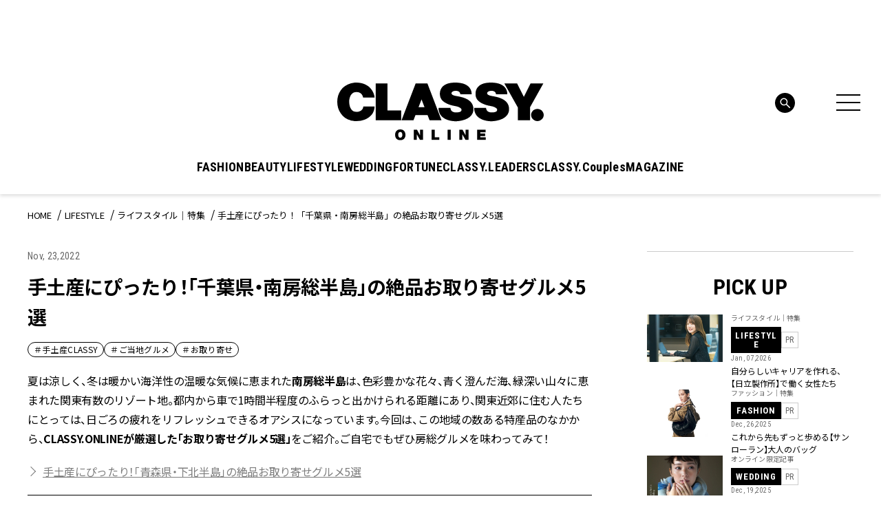

--- FILE ---
content_type: text/html; charset=utf-8
request_url: https://www.google.com/recaptcha/api2/aframe
body_size: 266
content:
<!DOCTYPE HTML><html><head><meta http-equiv="content-type" content="text/html; charset=UTF-8"></head><body><script nonce="9YqV02Yrhs-41XthFGejnA">/** Anti-fraud and anti-abuse applications only. See google.com/recaptcha */ try{var clients={'sodar':'https://pagead2.googlesyndication.com/pagead/sodar?'};window.addEventListener("message",function(a){try{if(a.source===window.parent){var b=JSON.parse(a.data);var c=clients[b['id']];if(c){var d=document.createElement('img');d.src=c+b['params']+'&rc='+(localStorage.getItem("rc::a")?sessionStorage.getItem("rc::b"):"");window.document.body.appendChild(d);sessionStorage.setItem("rc::e",parseInt(sessionStorage.getItem("rc::e")||0)+1);localStorage.setItem("rc::h",'1768640285822');}}}catch(b){}});window.parent.postMessage("_grecaptcha_ready", "*");}catch(b){}</script></body></html>

--- FILE ---
content_type: application/javascript; charset=utf-8
request_url: https://fundingchoicesmessages.google.com/f/AGSKWxUJBK8Ome18t86Jang5nuWzhCxDPGrRX0yimULsaz1c7TFvMeO-4kcJv_L6iJe5R9jgQr0sezZBjp8yUd3Ca0fFcztPJPsNsyn5z2k5ZH4c3Qh1c-EnWV2lBbJ6AyUfik8rw-UmJOlbxHRB0vPuNFT81gw3v4KT6u1W_7cpZzTvp2s8rOJi-V94lxM_/_/adicon_/yieldads./cubead._dispad_.internads.
body_size: -1290
content:
window['a2bbb9f6-89fa-45de-9846-8242d616ca7b'] = true;

--- FILE ---
content_type: text/javascript
request_url: https://api.popin.cc/searchbox/classy.js
body_size: 63380
content:
/*! automatically generated; DO NOT CHANGE : 15:09:29 GMT+0800 (CST) !*/
var _pop=_pop||[];var _popIn5_config={};(function(){var setClassNameByCamapignId=function(box,dataset){var campaignIds=["xxxxxxxxxxx"];var addClassName="_popIn_recommend_has_target_campaign";var container=box;if(!dataset){container=box.container}var datas=dataset||box.data;var articles=container.querySelectorAll("._popIn_recommend_article");var adNode,data;for(var iz=0,zcnt=articles.length;iz<zcnt;iz++){if(!articles[iz].classList.contains("_popIn_recommend_article_ad")){continue}adNode=articles[iz];data=datas[iz];if(campaignIds.indexOf(data.campaign)>=0){adNode.classList.add(addClassName)}}};var editArticlesAfterRender=function(box){var container=box.container,articleNodes=container.querySelectorAll("._popIn_recommend_article"),articleNode,categoryNode,categoryName,authorNode,titleNode,dateNode,dateArray,iz,icnt;container=null;for(var i=0,len=articleNodes.length;i<len;i++){articleNode=articleNodes[i];titleNode=articleNode.querySelector("._popIn_recommend_art_title");categoryNode=articleNode.querySelector("._popIn_recommend_art_category");categoryName=categoryNode.textContent.replace(/▲/,"");if(categoryName!==""){categoryNode.classList.add("icn-cat-"+categoryName.toLowerCase());categoryNode.textContent=""}authorNode=articleNode.querySelector("._popIn_recommend_art_author");articleNode.insertBefore(categoryNode,titleNode);if(authorNode!==null){articleNode.insertBefore(authorNode,titleNode)}dateNode=articleNode.querySelector("._popIn_recommend_art_date");if(/\d+\.\d{1,2}\.\d{1,2}/.test(dateNode.textContent)){dateArray=dateNode.textContent.split(".");for(iz=0,icnt=dateArray.length;iz<icnt;iz++){if(dateArray[iz].length<2){dateArray[iz]=("00"+dateArray[iz]).substr(-2)}}dateNode.textContent=dateArray.join(".")}}};var formatMonth=function(number){if(typeof formatMonth.DICTIONARY==="undefined"){formatMonth.DICTIONARY=["Jan,","Feb,","Mar,","Apr,","May,","Jun,","Jul,","Aug,","Sep,","Oct,","Nov,","Dec,"]}return formatMonth.DICTIONARY[(number-1)]},formatDate=function(date){var splited=date.split(" ");splited[0]=formatMonth(Number(splited[0]));return splited.join(" ")},wrapNode=function(parentNode,queries){var wrapperNode=document.createElement("div"),node;wrapperNode.className="_popIn_recommend_art_wrapper";for(var i=0,len=queries.length;i<len;i++){node=parentNode.querySelector(queries[i]);if(node!==null){wrapperNode.appendChild(node)}}return wrapperNode},renewRender=function(box,data){var articleNodes=Array.apply(null,box.container.querySelectorAll("._popIn_recommend_article")),articleNode,wrapperNode,titleNode,authorNode,categoryNode,categoryName,dateNode,mediaNode;for(var i=0,len=articleNodes.length;i<len;i++){articleNode=articleNodes[i];dateNode=articleNode.querySelector("._popIn_recommend_art_date");if(dateNode!==null){dateNode.textContent=formatDate(dateNode.textContent)}categoryNode=articleNode.querySelector("._popIn_recommend_art_category");categoryName=categoryNode.textContent.replace(/▲/,"");if(categoryName!==""){categoryNode.textContent=categoryName}wrapperNode=wrapNode(articleNode,["._popIn_recommend_art_author","._popIn_recommend_art_category","._popIn_recommend_art_date","._popIn_recommend_art_title","._popIn_recommend_art_media"]);articleNode.appendChild(wrapperNode)}},renewRenderPcRecommend=function(box,data){var articleNodes=Array.apply(null,box.container.querySelectorAll("._popIn_recommend_article")),articleNode,wrapperNode,titleNode,authorNode,categoryNode,categoryName,dateNode,mediaNode;for(var i=0,len=articleNodes.length;i<len;i++){articleNode=articleNodes[i];dateNode=articleNode.querySelector("._popIn_recommend_art_date");if(dateNode!==null){dateNode.textContent=formatDate(dateNode.textContent)}categoryNode=articleNode.querySelector("._popIn_recommend_art_category");categoryName=categoryNode.textContent.replace(/▲/,"");if(categoryName!==""){categoryNode.textContent=categoryName}wrapperNode=wrapNode(articleNode,["._popIn_recommend_art_category","._popIn_recommend_art_date","._popIn_recommend_art_title","._popIn_recommend_art_media","._popIn_recommend_art_author"]);articleNode.appendChild(wrapperNode)}};var newArticleAfterRenderFunc=function(node,structure){function changeNode(configs){var rootNode=configs.node,parentNode=configs.parentNode||rootNode,struncture=configs.struncture;for(var key in struncture){tmp=rootNode.querySelector(key);if(!tmp&&struncture[key]!==false){tmp=document.createElement("div");tmp.className=key.replace(/^\./,"")}if(key==="._popIn_recommend_art_category"){var categoryContent=tmp.innerText;if(categoryContent.includes("▲")){categoryContent=categoryContent.replace("▲","");tmp.innerText=categoryContent}}if(tmp){parentNode.appendChild(tmp)}if(typeof struncture[key]!=="string"){changeNode({node:rootNode,parentNode:tmp,struncture:struncture[key]})}}}var articles=Array.apply(null,node.querySelectorAll("._popIn_recommend_article"));articles.forEach(function(article){changeNode({node:article,struncture:structure})})};var newArticleAfterRender=function(node){var structure={"._popIn_recommend_art_img":"","._popIn_recommend_art_text_wrapper":{"._popIn_recommend_art_sub_text_wrapper vcolor-border":{"._popIn_recommend_art_category":true,},"._popIn_recommend_art_title":"","._popIn_recommend_art_media":false,"._popIn_recommend_art_date":""}};newArticleAfterRenderFunc(node.container,structure)};var isExcludedFromCrawling=(function(_document){var catNode=_document.querySelector("article .entry-cat");if(catNode!==null&&/.*PROMOTION.*/.test(catNode.textContent)){return true}var metaNode=_document.querySelector("meta[name='_recommend_control']");if((metaNode!==null)&&(metaNode.content==="unpublishable")){return true}return false}(document));var classyRecommendExcludeRule=function(item){if(item.type.indexOf("ad")>-1){return true}return(typeof item.author_name!=="undefined"&&/.*PROMOTION.*/.test(item.author_name))?false:true};var excludeTerm=function(item,termDate,curCategory){if(item.type.indexOf("ad")>-1){return true}var isCurCategory=!curCategory||!curCategory.length||curCategory.indexOf(item.category)>-1;return isCurCategory};var excludeTerm6Month=(function(){var dt=new Date();dt.setMonth(dt.getMonth()-6);var y=dt.getFullYear(),m=("00"+(dt.getMonth()+1)).slice(-2),d=("00"+dt.getDate()).slice(-2);return function(item){return excludeTerm(item,y+m+d)}})();var excludeTerm1Year=(function(){var dt=new Date();dt.setMonth(dt.getMonth()-12);var y=dt.getFullYear(),m=("00"+(dt.getMonth()+1)).slice(-2),d=("00"+dt.getDate()).slice(-2);return function(item){return excludeTerm(item,y+m+d)}})();var excludeTermDays=function(item,days,curCategory){return excludeTerm(item,days,curCategory)};var RANKING_RECENT=6,RECOMMEND_ADD_QUERY="utm_source=popin&utm_medium=recommend&utm_campaign=popin_recommend_1807",RANKING_ADD_QUERY="utm_source=popin&utm_medium=ranking&utm_campaign=popin_ranking_1807",PC_RANKING_CHANNEL_ID="ranking_pc",SP_RANKING_CHANNEL_ID="ranking_sp",PC_RANKING_CHANNEL_ID_B="ranking_pc_B",SP_RANKING_CHANNEL_ID_B="ranking_sp_B",DATE_FORMAT="M D, Y",READ_CATEGORY=(function(_pageUrl){var matched=_pageUrl.match(/\/\/classy\-online\.jp\/([^/]+?)\//);return(Array.isArray(matched)===true&&matched.length>1)?matched[1].toUpperCase()+"▲":""}(location.href));var Slide=function(parameters){parameters=parameters||{};this.node=parameters.node||null;this.currentIndex=parameters.initIndex||0;this.length=0;this.childSize=parameters.childSize||0;this.stopIndex=parameters.stopIndex||0;this.byPecentage=parameters.byPecentage||false;this.isVertical=parameters.isVertical||false;this.onMove=parameters.onMove||false;this.onReachFirst=parameters.onReachFirst||false;this.onReachLast=parameters.onReachLast||false;this.onUpdate=parameters.onUpdate||false;this.moveAmount=null;this.moveUnit=null;this.currentPosition=0;this.lastPosition=0;this.isMoving=false};(function(prototype){prototype.ANIMATE_CLASS_NAME="animate";prototype.setup=function(){var node=this.node;this.length=node.childElementCount;if(this.length<=0){return false}if(!this.childSize){this.childSize=this.isVertical?(node.clientHeight/this.length):(node.clientWidth/this.length)}this.moveAmount=(this.byPecentage===true)?(100/this.length):this.childSize;this.moveUnit=(this.byPecentage===true)?"%":"px";this.currentPosition=-(this.childSize*this.currentIndex)||0;var stopIndex=0;if(!this.stopIndex){var parentNode=node.parentNode,allwaysVisibleArticle=Math.round((parentNode.clientWidth/this.childSize));this.stopIndex=(this.length-allwaysVisibleArticle)}node.classList.add(this.ANIMATE_CLASS_NAME);node=null;this.moveFirst()};prototype.moveFirst=function(){return this.moveTo(0)};prototype.moveLast=function(){return this.moveTo(this.stopIndex)};prototype.movePrev=function(){if(this.hasPrev()===false){return false}return this.move(-1)};prototype.moveNext=function(){if(this.hasNext()===false){return false}return this.move(1)};prototype.move=function(count){return this.moveTo(this.currentIndex+count)};prototype.moveTo=function(index){var position=(index*this.moveAmount);this.currentIndex=index;var amount=-position+this.moveUnit;if(this.isVertical===true){this._transformY(amount)}else{this._transformX(amount)}if((this.isFirst()===true)&&(typeof this.onReachFirst==="function")){this.onReachFirst(this)}else{if((this.isLast()===true)&&(typeof this.onReachLast==="function")){this.onReachLast(this)}else{if(typeof this.onMove==="function"){this.onMove(this)}}}if(typeof this.onUpdate==="function"){this.onUpdate(this)}return index};prototype.hasNext=function(){return(this.currentIndex<this.stopIndex)};prototype.hasPrev=function(){return(this.currentIndex>0)};prototype.isFirst=function(){return(this.currentIndex===0)};prototype.isLast=function(){return(this.currentIndex===this.stopIndex)};prototype._transformY=function(amount){this.node.style.transform="translate3d(0, "+amount+", 0)"};prototype._transformX=function(amount){this.node.style.transform="translate3d("+amount+", 0, 0)"}}(Slide.prototype));var CarouselWidget=function(parameters){parameters=parameters||{};this.container=parameters.container||false;this.moveArea=false;this.carouselConfig=parameters.carouselConfig||{};this._startX=0;this.carousel={}};(function(prototype,_document){prototype.RIGHT_BUTTON_NAME="right-button";prototype.LEFT_BUTTON_NAME="left-button";prototype.RIGHT_BUTTON_CLASS="_popIn_carousel_button_right";prototype.LEFT_BUTTON_CLASS="_popIn_carousel_button_left";prototype.AT_FIRST_CLASS_NAME="first";prototype.AT_LAST_CLASS_NAME="last";prototype.render=function(){var carouselConfig=this.carouselConfig,moveArea=this.container.querySelector(carouselConfig.carouselAreaSelector||"._popIn_recommend_articles"),carousel=new Slide({node:moveArea,stopIndex:carouselConfig.stopIndex||0,childWidth:carouselConfig.childWidth||0,byPecentage:carouselConfig.byPecentage||false,isVertical:carouselConfig.isVertical||false,onMove:this._onMove.bind(this),onReachFirst:this._onReachFirst.bind(this),onReachLast:this._onReachLast.bind(this)});if(this.carouselConfig.canTap===true){this._registerTapEvents(moveArea)}this._initController(this.container);carousel.setup();this.carousel=carousel;moveArea=null;carouselConfig=null;carousel=null};prototype._registerTapEvents=function(node){var canFireTouchEvent=("ontouchstart" in _document.documentElement);node.addEventListener((canFireTouchEvent===true)?"touchstart":"mousedown",this._onTapDown.bind(this,canFireTouchEvent),false);node.addEventListener((canFireTouchEvent===true)?"touchmove":"mousemove",this._onTapMove.bind(this,canFireTouchEvent),false)};prototype._onTapDown=function(canFireTouchEvent,event){this._startX=(canFireTouchEvent===true)?event.changedTouches[0].pageX:event.clientX};prototype._onTapMove=function(canFireTouchEvent,event){if(this._startX===0){return false}event.preventDefault();var endX=(canFireTouchEvent===true)?event.changedTouches[0].pageX:event.clientX,distance=(endX-this._startX);if(distance<0){this.carousel.moveNext()}else{if(distance>0){this.carousel.movePrev()}}this._startX=0};prototype._initController=function(container){var leftButton=_document.createElement("div"),rightButton=_document.createElement("div");leftButton.dataset.name=this.LEFT_BUTTON_NAME;leftButton.className=this.LEFT_BUTTON_CLASS;rightButton.dataset.name=this.RIGHT_BUTTON_NAME;rightButton.className=this.RIGHT_BUTTON_CLASS;var fragment=_document.createDocumentFragment();fragment.appendChild(leftButton);fragment.appendChild(rightButton);container.appendChild(fragment);container.addEventListener("click",this._onClick.bind(this),false);leftButton=null;rightButton=null;fragment=null};prototype._onClick=function(event){switch(event.target.dataset.name){case this.LEFT_BUTTON_NAME:this.carousel.movePrev();break;case this.RIGHT_BUTTON_NAME:this.carousel.moveNext();break}};prototype._onMove=function(carousel){var classList=this.container.classList;classList.remove(this.AT_FIRST_CLASS_NAME);classList.remove(this.AT_LAST_CLASS_NAME);classList=null};prototype._onReach=function(addedClass,removedClass,carousel){var classList=this.container.classList;classList.add(addedClass);classList.remove(removedClass);classList=null};prototype._onReachFirst=function(){this._onReach(this.AT_FIRST_CLASS_NAME,this.AT_LAST_CLASS_NAME)};prototype._onReachLast=function(){this._onReach(this.AT_LAST_CLASS_NAME,this.AT_FIRST_CLASS_NAME)}}(CarouselWidget.prototype,document));var renderCarousel=function(box,option){var carouselRenderer=new CarouselWidget({container:box.container,carouselConfig:option||{byPecentage:false,canTap:true,isVertical:false,stopIndex:false,childWidth:false}});carouselRenderer.render()};var curtailTitle=function(box,curtailStr){curtailStr=curtailStr||"…";var leftStrCount=(curtailStr.length+1),titleNodes=box.container.querySelectorAll("._popIn_recommend_art_title"),titleNode,titleLinkNode,titleText;for(var i=0,len=titleNodes.length;i<len;i++){titleNode=titleNodes[i];titleLinkNode=titleNode.querySelector("a");if(!(titleNode&&titleLinkNode)){continue}titleText=titleLinkNode.textContent;while(titleText.length>1&&((titleNode.scrollHeight>titleNode.clientHeight)||(titleNode.scrollWidth>titleNode.clientWidth))){titleText=titleText.substr(0,(titleText.length-leftStrCount))+curtailStr;titleLinkNode.textContent=titleText}}};(function(){var appendSurveyCss={"._popIn_survey_wrapper:before":{content:"''",display:"block","background-image":"url(https://api.popin.cc/survey/images/logo/classy.png)",width:"100%",height:"40px",margin:"30px 0 20px","background-size":"contain","background-position":"center","background-repeat":"no-repeat"}};function convertObjectToCSS(object){return JSON.stringify(object,null,"\n").replace(/,[\n\r]/g,";").replace(/[\n\r]|^{|}$|"/g,"").replace(/:\s?{/g,"{").replace(/};?/g,";}")}var styles=document.createElement("style");styles.type="text/css";styles.rel="stylesheet";styles.charSet="UTF-8";document.getElementsByTagName("head")[0].appendChild(styles);styles.appendChild(document.createTextNode(convertObjectToCSS(appendSurveyCss)))})();var backEventWrap=function(box){var node=box.container;function setNode(node){return node}function setContainerWrapper(container){var wrapperNode=document.createElement("div");wrapperNode.className="_popIn_bback_wrapper";container.appendChild(wrapperNode);var header=node.querySelector("._popIn_recommend_header");var articles=node.querySelector("._popIn_recommend_articles");var footer=node.querySelector("._popIn_recommend_credit");wrapperNode.appendChild(header);wrapperNode.appendChild(articles);wrapperNode.appendChild(footer);var closeBtn=document.createElement("div");closeBtn.className="_popIn_back_close_btn";wrapperNode.appendChild(closeBtn);closeBtn.addEventListener("click",modalClose);function modalClose(){node.classList.add("_popIn_bback_container_hidden")}return wrapperNode}setContainerWrapper(setNode(node))};var cssDefs={};cssDefs["collect2.pc"]="#_popIn_recommend {         display : none ;     }     ._popIn_recommend_container {         display : none ;     } ";cssDefs["renew_ranking.all"]="#_popIn_ranking {         overflow : hidden ;         position : relative ;         margin : 0 0 20px ;     }     #_popIn_ranking ._popIn_recommend_group_btn {         display : none ;     }     #_popIn_ranking ._popIn_recommend_group_header {         font-family : 'Roboto Condensed', sans-serif ;         font-size : 32px ;         font-weight : 700 ;         line-height : 1 ;         text-transform : uppercase ;         text-align : center ;         margin-top : 35px ;         margin-bottom : 24px ;     }     #_popIn_ranking ._popIn_recommend_group_tab {         white-space : nowrap ;         position : relative ;         display : inline-block ;         width : calc(100% - 15px) ;         vertical-align : top ;         margin-left : 15px ;         padding : 0 ;         box-sizing : border-box ;     }     #_popIn_ranking ._popIn_recommend_group_tab>div {         display : inline-block ;         vertical-align : top ;         font-family : 'Roboto Condensed', sans-serif ;         text-transform : uppercase ;         white-space : initial ;         width : calc(100% / 3) ;         padding : 10px 0 ;         box-sizing : border-box ;         border-top : 1px solid #eee ;         border-left : 1px solid #fff ;         border-right : 1px solid #fff ;         border-bottom : 1px solid #000 ;         background : #f5f5f5 ;         line-height : 1 ;         color : #000 ;         font-weight : 400 ;         font-size : 15px ;         text-align : center ;         letter-spacing : -0.03em ;         cursor : pointer ;         -webkit-transition : color 0.2s cubic-bezier(0.645, 0.045, 0.355, 1) ;         transition : color 0.2s cubic-bezier(0.645, 0.045, 0.355, 1) ;     }     #_popIn_ranking ._popIn_recommend_group_tab>div._popIn_recommend_group_tab_selected {         border-top : 1px solid #000 ;         border-left : 1px solid #000 ;         border-right : 1px solid #000 ;         border-bottom : 1px solid #fff ;         background : #fff ;         cursor : auto ;     }     #_popIn_ranking ._popIn_recommend_group {         white-space : nowrap ;     }     #_popIn_ranking ._popIn_recommend_group>div {         display : inline-block ;         white-space : normal ;         vertical-align : top ;         padding : 15px 0 0 ;     }     #_popIn_renew_ranking_div._popIn_recommend_container {         padding : 0 ;         position : relative ;         counter-reset : popIn_ranking ;         clear : both ;         transition : opacity 200ms ease-in-out ;         overflow : hidden ;         font-family : inherit ;     }     #_popIn_renew_ranking_div._popIn_recommend_container.shown {         display : block ;         opacity : 1 ;     }     #_popIn_renew_ranking_div ._popIn_recommend_header {         display : none ;     }     #_popIn_renew_ranking_div ._popIn_recommend_articles {     }     #_popIn_renew_ranking_div ._popIn_recommend_article {         display : flex ;         flex-wrap : nowrap ;         width : 100% ;         margin-top : 20px ;         color : #000 ;         padding : 0 ;         box-sizing : border-box ;         position : relative ;         vertical-align : top ;         transition : all 0.2s ease-in-out ;     }     #_popIn_renew_ranking_div ._popIn_recommend_article:nth-child(n+12):not([class*=_popIn_recommend_article_ad]) {         display : none ;     }     #_popIn_renew_ranking_div ._popIn_recommend_article:not(._popIn_recommend_article_ad) {         counter-increment : popIn_ranking ;     }     #_popIn_renew_ranking_div ._popIn_recommend_article::after {         position : absolute ;         top : -13px ;         left : 3px ;         color : #000 ;         font-family : 'Roboto Condensed', sans-serif ;         font-size : 28px ;         font-weight : 400 ;         line-height : 1 ;         letter-spacing : -0.02em ;         z-index : 2 ;         text-shadow : 1px 1px 0 rgba(255,255,255,.2), -1px 1px 0 rgba(255,255,255,.2), -1px -1px 0 rgba(255,255,255,.2), 1px -1px 0 rgba(255,255,255,.2) ;     }     #_popIn_renew_ranking_div ._popIn_recommend_article:not(._popIn_recommend_article_ad)::after {         content : counter(popIn_ranking) ;     }     #_popIn_renew_ranking_div ._popIn_recommend_article._popIn_recommend_article_ad::after {         content : 'AD' ;         font-size : 24px ;     }     #_popIn_renew_ranking_div ._popIn_recommend_art_img {         flex-shrink : 0 ;         width : 36.6666667% ;         max-width : 120px ;         height : auto ;         display : block ;         margin : 0 12px 10px 0 ;         background : #FFF ;         position : relative ;         overflow : hidden ;     }     #_popIn_renew_ranking_div ._popIn_recommend_has_target_campaign ._popIn_recommend_art_img a {         background-position : center center ;         background-size : contain ;         background-repeat : no-repeat ;     }     #_popIn_renew_ranking_div ._popIn_recommend_art_img a {         position : static ;         top : 0px ;         left : 0px ;         margin : 0px ;         padding-bottom : 100% ;         width : 100% ;         height : 100% ;         display : block ;         overflow : hidden ;         background-position : top center ;         background-size : cover ;         background-repeat : no-repeat ;     }     #_popIn_renew_ranking_div ._popIn_recommend_art_img a img {         width : auto ;         height : 100% ;         min-width : 100% ;         min-height : 100% ;         max-width : inherit !important ;         position : absolute ;         left : 50% ;         top : 50% ;         transform : translate(-50%, -50%) ;     }     #_popIn_renew_ranking_div ._popIn_recommend_article:hover {         opacity : 0.8 ;     }     #_popIn_renew_ranking_div ._popIn_noimage a {         background : url(//api.popin.cc/images/noimg.png) no-repeat center ;     }     #_popIn_renew_ranking_div ._popIn_noimage a img {         display : none ;     }     #_popIn_renew_ranking_div ._popIn_recommend_art_title {         margin : 5px 0 0 ;     }     #_popIn_renew_ranking_div ._popIn_recommend_art_title a {         font-size : 12px ;         max-height : calc(12px * 1.5 * 3) ;         display : -webkit-box ;         -webkit-box-orient : vertical ;         -webkit-line-clamp : 3 ;         font-weight : 400 ;         line-height : 1.5 ;         color : #000 ;         letter-spacing : -0.01em ;         overflow : hidden ;         text-decoration : none ;     }     #_popIn_renew_ranking_div ._popIn_recommend_art_author {         display : block ;         color : #666 ;         font-size : 10px ;         font-weight : 400 ;         line-height : 1 ;         letter-spacing : 0.01em ;         margin-bottom : 4px ;     }     #_popIn_renew_ranking_div ._popIn_recommend_art_category {         display : inline-block ;         width : 74px ;         padding : 5px 3px ;         border : 1px solid #000000 ;         background-color : #000000 ;         color : #ffffff ;         font-family : 'Roboto Condensed', sans-serif ;         font-size : 9px ;         font-weight : 700 ;         letter-spacing : 0.05em ;         line-height : 1 ;         text-align : center ;         box-sizing : border-box ;     }     #_popIn_renew_ranking_div ._popIn_recommend_art_date {         display : inline-block ;         font-family : 'Roboto Condensed', sans-serif ;         font-size : 10px ;         font-weight : 400 ;         line-height : 1.5 ;         color : #666 ;         letter-spacing : 0.05em ;         width : calc(100% - 74px) ;         text-align : left ;         padding-left : 8px ;         box-sizing : border-box ;     }     #_popIn_renew_ranking_div ._popIn_recommend_art_media {         display : block ;         color : #666 ;         font-size : 11px ;         font-weight : 400 ;         line-height : 1.3 ;         letter-spacing : -0.01em ;         margin-top : 8px ;     }     #_popIn_renew_ranking_div ._popIn_recommend_article_ad ._popIn_recommend_art_category {         display : none ;     }     #_popIn_renew_ranking_div ._popIn_recommend_article_ad ._popIn_recommend_art_date {         display : none ;     }     #_popIn_renew_ranking_div ._popIn_recommend_article_ad ._popIn_recommend_art_author {         display : none ;     }     #_popIn_renew_ranking_div ._popIn_recommend_no_img {     }     #_popIn_renew_ranking_div ._popIn_recommend_credit:hover {         opacity : 1 ;     }     #_popIn_renew_ranking_div._popIn_recommend_container > ._popIn_recommend_credit {         display : none ;     }     #_popIn_ranking ._popIn_recommend_credit {         position : relative ;         text-align : right ;         font-size : 10px ;         opacity : 0.6 ;         margin : 5px ;     }     #_popIn_ranking ._popIn_recommend_credit_image {         display : inline-block ;         width : 40px ;         height : 10px ;         margin : 4px 0 0 4px ;         background-image : url(//api.popin.cc/images/logo.png) ;         background-repeat : no-repeat ;         background-position : 0px 0px ;         background-size : 40px 20px ;         vertical-align : text-top ;     }     #_popIn_ranking ._popIn_recommend_container:hover ._popIn_recommend_credit_image {         background-position : 0px -10px ;     }     @media screen and (max-width: 743px) {         #_popIn_ranking {             margin : 0 -20px 20px ;         }         #_popIn_ranking ._popIn_recommend_group_header {             font-family : 'Roboto Condensed', sans-serif ;             font-size : 30px ;             font-weight : 700 ;             letter-spacing : 0.06em ;             line-height : 1 ;             text-transform : uppercase ;             text-align : center ;             margin-top : 35px ;             margin-bottom : 24px ;             gap : 10px ;             -webkit-box-align : center ;             -ms-flex-align : center ;             -webkit-box-pack : center ;             -ms-flex-pack : center ;             display : flex ;             align-items : center ;             justify-content : center ;         }         #_popIn_ranking ._popIn_recommend_group_header:before, #_popIn_ranking ._popIn_recommend_group_header:after {             content : '' ;             width : 40px ;             height : 1px ;             background-color : #000000 ;         }         #_popIn_ranking ._popIn_recommend_group_tab>div {             width : calc(100% / 4) ;         }         #_popIn_ranking ._popIn_recommend_group>div {             padding : 15px 20px 0 ;         }         #_popIn_renew_ranking_div ._popIn_recommend_art_title a {             font-size : 13px ;             max-height : calc(13px * 1.5 * 3) ;         }         #_popIn_renew_ranking_div ._popIn_recommend_art_author {             font-size : 11px ;         }         #_popIn_renew_ranking_div ._popIn_recommend_art_date {             font-size : 12px ;         }         #_popIn_renew_ranking_div ._popIn_recommend_art_media {             font-size : 11px ;         }         #_popIn_ranking ._popIn_recommend_credit {             margin : 5px 25px ;         }     }";cssDefs["recommend_new_c.pc"]="#_popIn_renew_recommend_c_div._popIn_recommend_container {         padding : 0 ;         position : relative ;         clear : both ;         transition : opacity 200ms ease-in-out ;         overflow : hidden ;         font-family : inherit ;     }     #_popIn_renew_recommend_c_div._popIn_recommend_container.shown {         display : block ;         opacity : 1 ;     }     #_popIn_renew_recommend_c_div ._popIn_recommend_header {         font-family : 'Roboto Condensed', sans-serif ;         font-size : 48px ;         font-weight : 700 ;         line-height : 1 ;         text-transform : uppercase ;         text-align : left ;         letter-spacing : 0.06em ;         margin-bottom : 30px ;     }     #_popIn_renew_recommend_c_div ._popIn_recommend_articles {     }     #_popIn_renew_recommend_c_div ._popIn_infinite_page {         width : 100% ;         display : flex ;         flex-wrap : wrap ;         justify-content : space-between ;     }     #_popIn_renew_recommend_c_div ._popIn_recommend_article {         display : inline-block ;         width : 49% ;         margin-bottom : 30px ;         color : #000 ;         padding : 0 ;         box-sizing : border-box ;         position : relative ;         vertical-align : top ;         transition : all 0.2s ease-in-out ;     }     #_popIn_renew_recommend_c_div ._popIn_recommend_art_img {         width : 100% ;         height : auto ;         display : block ;         margin : 0 auto 12px ;         background : #FFF ;         position : relative ;         overflow : hidden ;     }     #_popIn_renew_recommend_c_div ._popIn_recommend_has_target_campaign ._popIn_recommend_art_img a {         background-position : center center ;         background-size : contain ;         background-repeat : no-repeat ;     }     #_popIn_renew_recommend_c_div ._popIn_recommend_art_img a {         position : static ;         top : 0px ;         left : 0px ;         margin : 0px ;         padding-bottom : 100% ;         width : 100% ;         height : 100% ;         display : block ;         overflow : hidden ;         background-position : top center ;         background-size : cover ;         background-repeat : no-repeat ;     }     #_popIn_renew_recommend_c_div ._popIn_recommend_art_img a img {         width : auto ;         height : 100% ;         min-width : 100% ;         min-height : 100% ;         max-width : inherit !important ;         position : absolute ;         left : 50% ;         top : 50% ;         transform : translate(-50%, -50%) ;     }     #_popIn_renew_recommend_c_div ._popIn_recommend_article:hover {         opacity : 0.8 ;     }     #_popIn_renew_recommend_c_div ._popIn_noimage a {         background : url(//api.popin.cc/images/noimg.png) no-repeat center ;     }     #_popIn_renew_recommend_c_div ._popIn_noimage a img {         display : none ;     }     #_popIn_renew_recommend_c_div ._popIn_recommend_art_title {         margin : 12px 0 0 ;     }     #_popIn_renew_recommend_c_div ._popIn_recommend_art_title a {         font-size : 16px ;         max-height : calc(16px * 1.8 * 3) ;         display : -webkit-box ;         -webkit-box-orient : vertical ;         -webkit-line-clamp : 3 ;         font-weight : 400 ;         line-height : 1.8 ;         color : #000 ;         letter-spacing : -0.02em ;         overflow : hidden ;         text-decoration : none ;     }     #_popIn_renew_recommend_c_div ._popIn_recommend_art_author {         display : block ;         color : #666 ;         font-size : 13px ;         font-weight : 400 ;         line-height : 1.3 ;         letter-spacing : 0.01em ;         margin-top : 8px ;     }     #_popIn_renew_recommend_c_div ._popIn_recommend_art_category {         color : #666 ;         font-size : 0.7rem ;         letter-spacing : 0.075em ;         display : inline-block ;     }     #_popIn_renew_recommend_c_div ._popIn_recommend_art_date {         margin-top : 7px ;         color : #333 ;         font-size : 0.6rem ;         letter-spacing : .075em ;         border : none !important ;         display : inline-block ;         margin-left : 10px ;     }     #_popIn_renew_recommend_c_div ._popIn_recommend_art_media {         display : block ;         color : #666 ;         font-size : 13px ;         font-weight : 400 ;         line-height : 1.3 ;         letter-spacing : 0.01em ;         margin-top : 8px ;     }     #_popIn_renew_recommend_c_div ._popIn_recommend_article_ad ._popIn_recommend_art_category:before {         content : 'AD' ;     }     #_popIn_renew_recommend_c_div ._popIn_recommend_article_ad_reserved ._popIn_recommend_art_category:before {         content : 'PR' ;         line-height : 1 ;         display : inline-block ;         font-weight : normal ;         text-decoration : none ;         overflow : hidden ;         white-space : nowrap ;         max-width : 100% ;         text-overflow : ellipsis ;         border-bottom : #5caed3 2px solid !important ;         border-color : inherit ;     }     #_popIn_renew_recommend_c_div ._popIn_recommend_article_ad ._popIn_recommend_art_date {         display : none ;     }     #_popIn_renew_recommend_c_div ._popIn_recommend_article_ad_reserved ._popIn_recommend_art_date {         display : none ;     }     #_popIn_renew_recommend_c_div ._popIn_recommend_article_ad ._popIn_recommend_art_author {         display : none ;     }     #_popIn_renew_recommend_c_div ._popIn_recommend_article_ad_reserved ._popIn_recommend_art_author {         display : none ;     }     #_popIn_renew_recommend_c_div ._popIn_recommend_no_img {     }     #_popIn_renew_recommend_c_div ._popIn_recommend_credit:hover {         opacity : 1 ;     }     #_popIn_renew_recommend_c_div ._popIn_recommend_credit {         position : relative ;         text-align : right ;         font-size : 10px ;         opacity : 0.6 ;         margin : 5px ;     }     #_popIn_renew_recommend_c_div ._popIn_recommend_credit_image {         display : inline-block ;         width : 40px ;         height : 10px ;         margin : 4px 0 0 4px ;         background-image : url(//api.popin.cc/images/logo.png) ;         background-repeat : no-repeat ;         background-position : 0px 0px ;         background-size : 40px 20px ;         vertical-align : text-top ;     }     #_popIn_renew_recommend_c_div._popIn_recommend_container:hover ._popIn_recommend_credit_image {         background-position : 0px -10px ;     } ";cssDefs["renew_recommend.pc"]="#_popIn_renew_recommend_div._popIn_recommend_container {         padding : 0 ;         position : relative ;         clear : both ;         transition : opacity 200ms ease-in-out ;         overflow : hidden ;         font-family : inherit ;     }     #_popIn_renew_recommend_div._popIn_recommend_container.shown {         display : block ;         opacity : 1 ;     }     #_popIn_renew_recommend_div ._popIn_recommend_header {         font-family : 'Roboto Condensed', sans-serif ;         font-size : 48px ;         font-weight : 700 ;         line-height : 1 ;         text-transform : uppercase ;         text-align : left ;         letter-spacing : 0.06em ;         margin-bottom : 30px ;     }     #_popIn_renew_recommend_div ._popIn_recommend_articles {     }     #_popIn_renew_recommend_div ._popIn_infinite_page {         width : 100% ;         display : flex ;         flex-wrap : wrap ;         justify-content : space-between ;     }     #_popIn_renew_recommend_div ._popIn_recommend_article {         display : inline-block ;         width : 30% ;         margin-bottom : 30px ;         color : #000 ;         padding : 0 ;         box-sizing : border-box ;         position : relative ;         vertical-align : top ;         transition : all 0.2s ease-in-out ;     }     #_popIn_renew_recommend_div ._popIn_recommend_art_img {         width : 100% ;         height : auto ;         display : block ;         margin : 0 auto 12px ;         background : #FFF ;         position : relative ;         overflow : hidden ;     }     #_popIn_renew_recommend_div ._popIn_recommend_has_target_campaign ._popIn_recommend_art_img a {         background-position : center center ;         background-size : contain ;         background-repeat : no-repeat ;     }     #_popIn_renew_recommend_div ._popIn_recommend_art_img a {         position : static ;         top : 0px ;         left : 0px ;         margin : 0px ;         padding-bottom : 100% ;         width : 100% ;         height : 100% ;         display : block ;         overflow : hidden ;         background-position : top center ;         background-size : cover ;         background-repeat : no-repeat ;     }     #_popIn_renew_recommend_div ._popIn_recommend_art_img a img {         width : auto ;         height : 100% ;         min-width : 100% ;         min-height : 100% ;         max-width : inherit !important ;         position : absolute ;         left : 50% ;         top : 50% ;         transform : translate(-50%, -50%) ;     }     #_popIn_renew_recommend_div ._popIn_recommend_article:hover {         opacity : 0.8 ;     }     #_popIn_renew_recommend_div ._popIn_noimage a {         background : url(//api.popin.cc/images/noimg.png) no-repeat center ;     }     #_popIn_renew_recommend_div ._popIn_noimage a img {         display : none ;     }     #_popIn_renew_recommend_div ._popIn_recommend_art_title {         margin : 12px 0 0 ;     }     #_popIn_renew_recommend_div ._popIn_recommend_art_title a {         font-size : 16px ;         max-height : calc(16px * 1.8 * 3) ;         display : -webkit-box ;         -webkit-box-orient : vertical ;         -webkit-line-clamp : 3 ;         font-weight : 400 ;         line-height : 1.8 ;         color : #000 ;         letter-spacing : -0.02em ;         overflow : hidden ;         text-decoration : none ;     }     #_popIn_renew_recommend_div ._popIn_recommend_art_author {         display : block ;         color : #666 ;         font-size : 13px ;         font-weight : 400 ;         line-height : 1.3 ;         letter-spacing : 0.01em ;         margin-top : 8px ;     }     #_popIn_renew_recommend_div ._popIn_recommend_art_category {         display : inline-block ;         width : 81px ;         padding : 5px 3px ;         border : 1px solid #000000 ;         background-color : #000000 ;         color : #ffffff ;         font-family : 'Roboto Condensed', sans-serif ;         font-size : 10px ;         font-weight : 700 ;         letter-spacing : 0.05em ;         line-height : 1 ;         text-align : center ;         box-sizing : border-box ;     }     #_popIn_renew_recommend_div ._popIn_recommend_art_date {         display : inline-block ;         font-family : 'Roboto Condensed', sans-serif ;         font-size : 12px ;         font-weight : 400 ;         line-height : 1.5 ;         color : #666 ;         letter-spacing : 0.05em ;         width : calc(100% - 81px) ;         text-align : right ;         box-sizing : border-box ;     }     #_popIn_renew_recommend_div ._popIn_recommend_art_media {         display : block ;         color : #666 ;         font-size : 13px ;         font-weight : 400 ;         line-height : 1.3 ;         letter-spacing : 0.01em ;         margin-top : 8px ;     }     #_popIn_renew_recommend_div ._popIn_recommend_article_ad ._popIn_recommend_art_category:before {         content : 'AD' ;     }     #_popIn_renew_recommend_div ._popIn_recommend_article_ad_reserved ._popIn_recommend_art_category:before {         content : 'PR' ;     }     #_popIn_renew_recommend_div ._popIn_recommend_article_ad ._popIn_recommend_art_date {         display : none ;     }     #_popIn_renew_recommend_div ._popIn_recommend_article_ad_reserved ._popIn_recommend_art_date {         display : none ;     }     #_popIn_renew_recommend_div ._popIn_recommend_article_ad ._popIn_recommend_art_author {         display : none ;     }     #_popIn_renew_recommend_div ._popIn_recommend_article_ad_reserved ._popIn_recommend_art_author {         display : none ;     }     #_popIn_renew_recommend_div ._popIn_recommend_no_img {     }     #_popIn_renew_recommend_div ._popIn_recommend_credit:hover {         opacity : 1 ;     }     #_popIn_renew_recommend_div ._popIn_recommend_credit {         position : relative ;         text-align : right ;         font-size : 10px ;         opacity : 0.6 ;         margin : 5px ;     }     #_popIn_renew_recommend_div ._popIn_recommend_credit_image {         display : inline-block ;         width : 40px ;         height : 10px ;         margin : 4px 0 0 4px ;         background-image : url(//api.popin.cc/images/logo.png) ;         background-repeat : no-repeat ;         background-position : 0px 0px ;         background-size : 40px 20px ;         vertical-align : text-top ;     }     #_popIn_renew_recommend_div._popIn_recommend_container:hover ._popIn_recommend_credit_image {         background-position : 0px -10px ;     } ";cssDefs["renew_ranking_top.all"]="@media screen and (min-width: 744px) {         #_popIn_ranking_top {             overflow : hidden ;             position : relative ;             margin : 0 0 20px ;         }         #_popIn_ranking_top ._popIn_recommend_group_btn {             display : none ;         }         #_popIn_ranking_top ._popIn_recommend_group_header {             font-family : 'Roboto Condensed', sans-serif ;             font-size : 60px ;             font-weight : 700 ;             letter-spacing : 0.06em ;             line-height : 1 ;             text-transform : uppercase ;             text-align : center ;             margin-top : 35px ;             margin-bottom : 40px ;         }         #_popIn_ranking_top ._popIn_recommend_group_tab {             white-space : nowrap ;             position : relative ;             display : inline-block ;             width : 100% ;             vertical-align : top ;             margin-left : 0 ;             padding : 0 ;             box-sizing : border-box ;             transform : translate3d(-480px, 0px, 0px) !important ;         }         #_popIn_ranking_top ._popIn_recommend_group_tab>div {             display : inline-block ;             vertical-align : top ;             font-family : 'Roboto Condensed', sans-serif ;             text-transform : uppercase ;             white-space : initial ;             width : calc(100% / 5) ;             padding : 10px 0 ;             box-sizing : border-box ;             border-top : 1px solid #f5f5f5 ;             border-left : 1px solid #fff ;             border-right : 1px solid #fff ;             border-bottom : 1px solid #000 ;             background : #f5f5f5 ;             line-height : 1.4 ;             color : #000 ;             font-weight : 400 ;             font-size : 16px ;             text-align : center ;             letter-spacing : -0.02em ;             cursor : pointer ;             -webkit-transition : color 0.2s cubic-bezier(0.645, 0.045, 0.355, 1) ;             transition : color 0.2s cubic-bezier(0.645, 0.045, 0.355, 1) ;         }         #_popIn_ranking_top ._popIn_recommend_group_tab>div._popIn_recommend_group_tab_selected {             border-top : 1px solid #000 ;             border-left : 1px solid #000 ;             border-right : 1px solid #000 ;             border-bottom : 1px solid #fff ;             background : #fff ;             cursor : auto ;         }         #_popIn_ranking_top ._popIn_recommend_group {             white-space : nowrap ;         }         #_popIn_ranking_top ._popIn_recommend_group>div {             width : 100% ;             display : inline-block ;             white-space : normal ;             vertical-align : top ;             padding : 15px 0 0 ;         }         #_popIn_renew_ranking_top_div._popIn_recommend_container {             padding : 0 ;             position : relative ;             counter-reset : popIn_ranking ;             clear : both ;             transition : opacity 200ms ease-in-out ;             overflow : hidden ;             font-family : inherit ;         }         #_popIn_renew_ranking_top_div._popIn_recommend_container.shown {             display : block ;             opacity : 1 ;         }         #_popIn_renew_ranking_top_div ._popIn_recommend_header {             display : none ;         }         #_popIn_renew_ranking_top_div ._popIn_recommend_articles {             display : flex ;         }         #_popIn_renew_ranking_top_div ._popIn_infinite_page {             width : 100% ;         }         #_popIn_renew_ranking_top_div ._popIn_recommend_article {             display : block ;             width : 84% ;             margin-top : 20px ;             color : #000 ;             padding : 0 ;             box-sizing : border-box ;             position : relative ;             vertical-align : top ;             transition : all 0.2s ease-in-out ;         }         #_popIn_renew_ranking_top_div ._popIn_recommend_article:nth-child(n+12):not([class*=_popIn_recommend_article_ad]) {             display : none ;         }         #_popIn_renew_ranking_top_div ._popIn_recommend_article:not(._popIn_recommend_article_ad) {             counter-increment : popIn_ranking ;         }         ----#_popIn_renew_ranking_top_div ._popIn_recommend_article::before {             content : '' ;             position : absolute ;             top : 0 ;             left : 0 ;             border-bottom : 34px solid transparent ;             border-left : 48px solid #fff ;             z-index : 1 ;         }         #_popIn_renew_ranking_top_div ._popIn_recommend_article::after {             position : absolute ;             top : -13px ;             left : 3px ;             color : #000 ;             font-family : 'Roboto Condensed', sans-serif ;             font-size : 28px ;             font-weight : 400 ;             line-height : 1 ;             letter-spacing : -0.02em ;             z-index : 2 ;             text-shadow : 1px 1px 0 rgba(255,255,255,.2), -1px 1px 0 rgba(255,255,255,.2), -1px -1px 0 rgba(255,255,255,.2), 1px -1px 0 rgba(255,255,255,.2) ;         }         #_popIn_renew_ranking_top_div ._popIn_recommend_article:not(._popIn_recommend_article_ad)::after {             content : counter(popIn_ranking) ;         }         #_popIn_renew_ranking_top_div ._popIn_recommend_article._popIn_recommend_article_ad::after {             content : 'AD' ;             font-size : 24px ;         }         #_popIn_renew_ranking_top_div ._popIn_recommend_art_img {             flex-shrink : 0 ;             width : 100% ;             max-width : 100% ;             height : auto ;             display : block ;             margin : 0 0 10px 0 ;             background : #FFF ;             position : relative ;             overflow : hidden ;         }         #_popIn_renew_ranking_top_div ._popIn_recommend_has_target_campaign ._popIn_recommend_art_img a {             background-position : center center ;             background-size : contain ;             background-repeat : no-repeat ;         }         #_popIn_renew_ranking_top_div ._popIn_recommend_art_img a {             position : static ;             top : 0px ;             left : 0px ;             margin : 0px ;             padding-bottom : 100% ;             width : 100% ;             height : 100% ;             display : block ;             overflow : hidden ;             background-position : top center ;             background-size : cover ;             background-repeat : no-repeat ;         }         #_popIn_renew_ranking_top_div ._popIn_recommend_art_img a img {             width : auto ;             height : 100% ;             min-width : 100% ;             min-height : 100% ;             max-width : inherit !important ;             position : absolute ;             left : 50% ;             top : 50% ;             transform : translate(-50%, -50%) ;         }         #_popIn_renew_ranking_top_div ._popIn_recommend_article:hover {             opacity : 0.8 ;         }         #_popIn_renew_ranking_top_div ._popIn_noimage a {             background : url(//api.popin.cc/images/noimg.png) no-repeat center ;         }         #_popIn_renew_ranking_top_div ._popIn_noimage a img {             display : none ;         }         #_popIn_renew_ranking_top_div ._popIn_recommend_art_title {             margin : 5px 0 0 ;         }         #_popIn_renew_ranking_top_div ._popIn_recommend_art_title a {             font-size : 13px ;             max-height : calc(13px * 1.5 * 3) ;             display : -webkit-box ;             -webkit-box-orient : vertical ;             -webkit-line-clamp : 3 ;             font-weight : 400 ;             line-height : 1.5 ;             color : #000 ;             letter-spacing : -0.01em ;             overflow : hidden ;             text-decoration : none ;         }         #_popIn_renew_ranking_top_div ._popIn_recommend_art_author {             display : block ;             color : #666 ;             font-size : 11px ;             font-weight : 400 ;             line-height : 1 ;             letter-spacing : 0.01em ;             margin-bottom : 4px ;         }         #_popIn_renew_ranking_top_div ._popIn_recommend_art_category {             display : inline-block ;             width : 74px ;             padding : 5px 3px ;             border : 1px solid #000000 ;             background-color : #000000 ;             color : #ffffff ;             font-family : 'Roboto Condensed', sans-serif ;             font-size : 9px ;             font-weight : 700 ;             letter-spacing : 0.05em ;             line-height : 1 ;             text-align : center ;             box-sizing : border-box ;         }         #_popIn_renew_ranking_top_div ._popIn_recommend_art_date {             display : inline-block ;             font-family : 'Roboto Condensed', sans-serif ;             font-size : 10px ;             font-weight : 400 ;             line-height : 1.5 ;             color : #666 ;             letter-spacing : 0.05em ;             width : calc(100% - 74px) ;             text-align : left ;             padding-left : 8px ;             box-sizing : border-box ;         }         #_popIn_renew_ranking_top_div ._popIn_recommend_art_media {             display : block ;             color : #666 ;             font-size : 11px ;             font-weight : 400 ;             line-height : 1.3 ;             letter-spacing : -0.01em ;             margin-top : 8px ;         }         #_popIn_renew_ranking_top_div ._popIn_recommend_article_ad ._popIn_recommend_art_category {             display : none ;         }         #_popIn_renew_ranking_top_div ._popIn_recommend_article_ad ._popIn_recommend_art_date {             display : none ;         }         #_popIn_renew_ranking_top_div ._popIn_recommend_article_ad ._popIn_recommend_art_author {             display : none ;         }         #_popIn_renew_ranking_top_div ._popIn_recommend_no_img {         }         #_popIn_renew_ranking_top_div ._popIn_recommend_credit:hover {             opacity : 1 ;         }         #_popIn_renew_ranking_top_div._popIn_recommend_container > ._popIn_recommend_credit {             display : none ;         }         #_popIn_ranking_top ._popIn_recommend_credit {             position : relative ;             text-align : right ;             font-size : 10px ;             opacity : 0.6 ;             margin : 5px 0 ;         }         #_popIn_ranking_top ._popIn_recommend_credit_image {             display : inline-block ;             width : 40px ;             height : 10px ;             margin : 4px 0 0 4px ;             background-image : url(//api.popin.cc/images/logo.png) ;             background-repeat : no-repeat ;             background-position : 0px 0px ;             background-size : 40px 20px ;             vertical-align : text-top ;         }         #_popIn_ranking_top ._popIn_recommend_container:hover ._popIn_recommend_credit_image {             background-position : 0px -10px ;         }     }    @media screen and (max-width: 743px) {         #_popIn_ranking_top {             overflow : hidden ;             position : relative ;             margin : 0 -20px 20px ;         }         #_popIn_ranking_top ._popIn_recommend_group_btn {             display : none ;         }         #_popIn_ranking_top ._popIn_recommend_group_header {             font-family : 'Roboto Condensed', sans-serif ;             font-size : 30px ;             font-weight : 700 ;             letter-spacing : 0.06em ;             line-height : 1 ;             text-transform : uppercase ;             text-align : center ;             margin-top : 35px ;             margin-bottom : 24px ;             gap : 10px ;             -webkit-box-align : center ;             -ms-flex-align : center ;             -webkit-box-pack : center ;             -ms-flex-pack : center ;             display : flex ;             align-items : center ;             justify-content : center ;         }         #_popIn_ranking_top ._popIn_recommend_group_header:before, #_popIn_ranking_top ._popIn_recommend_group_header:after {             content : '' ;             width : 40px ;             height : 1px ;             background-color : #000000 ;         }         #_popIn_ranking_top ._popIn_recommend_group_tab {             white-space : nowrap ;             position : relative ;             display : inline-block ;             width : calc(100% - 15px) ;             vertical-align : top ;             margin-left : 15px ;             padding : 0 ;             box-sizing : border-box ;         }         #_popIn_ranking_top ._popIn_recommend_group_tab>div {             display : inline-block ;             vertical-align : top ;             font-family : 'Roboto Condensed', sans-serif ;             text-transform : uppercase ;             white-space : initial ;             width : calc(100% / 4) ;             padding : 10px 0 ;             box-sizing : border-box ;             border-top : 1px solid #f5f5f5 ;             border-left : 1px solid #fff ;             border-right : 1px solid #fff ;             border-bottom : 1px solid #000 ;             background : #f5f5f5 ;             line-height : 1 ;             color : #000 ;             font-weight : 400 ;             font-size : 15px ;             text-align : center ;             letter-spacing : -0.03em ;             cursor : pointer ;             -webkit-transition : color 0.2s cubic-bezier(0.645, 0.045, 0.355, 1) ;             transition : color 0.2s cubic-bezier(0.645, 0.045, 0.355, 1) ;         }         #_popIn_ranking_top ._popIn_recommend_group_tab>div._popIn_recommend_group_tab_selected {             border-top : 1px solid #000 ;             border-left : 1px solid #000 ;             border-right : 1px solid #000 ;             border-bottom : 1px solid #fff ;             background : #fff ;             cursor : auto ;         }         #_popIn_ranking_top ._popIn_recommend_group {             white-space : nowrap ;         }         #_popIn_ranking_top ._popIn_recommend_group>div {             display : inline-block ;             white-space : normal ;             vertical-align : top ;             padding : 15px 20px 0 ;         }         #_popIn_renew_ranking_top_div._popIn_recommend_container {             padding : 0 ;             position : relative ;             counter-reset : popIn_ranking ;             clear : both ;             transition : opacity 200ms ease-in-out ;             overflow : hidden ;             font-family : inherit ;         }         #_popIn_renew_ranking_top_div._popIn_recommend_container.shown {             display : block ;             opacity : 1 ;         }         #_popIn_renew_ranking_top_div ._popIn_recommend_header {             display : none ;         }         #_popIn_renew_ranking_top_div ._popIn_recommend_articles {         }         #_popIn_renew_ranking_top_div ._popIn_recommend_article {             display : flex ;             flex-wrap : nowrap ;             width : 100% ;             margin-top : 20px ;             color : #000 ;             padding : 0 ;             box-sizing : border-box ;             position : relative ;             vertical-align : top ;             transition : all 0.2s ease-in-out ;         }         #_popIn_renew_ranking_top_div ._popIn_recommend_article:nth-child(n+12):not([class*=_popIn_recommend_article_ad]) {             display : none ;         }         #_popIn_renew_ranking_top_div ._popIn_recommend_article:not(._popIn_recommend_article_ad) {             counter-increment : popIn_ranking ;         }         ----#_popIn_renew_ranking_top_div ._popIn_recommend_article::before {             content : '' ;             position : absolute ;             top : 0 ;             left : 0 ;             border-bottom : 34px solid transparent ;             border-left : 48px solid #fff ;             z-index : 1 ;         }         #_popIn_renew_ranking_top_div ._popIn_recommend_article::after {             position : absolute ;             top : -13px ;             left : 3px ;             color : #000 ;             font-family : 'Roboto Condensed', sans-serif ;             font-size : 28px ;             font-weight : 400 ;             line-height : 1 ;             letter-spacing : -0.02em ;             z-index : 2 ;             text-shadow : 1px 1px 0 rgba(255,255,255,.2), -1px 1px 0 rgba(255,255,255,.2), -1px -1px 0 rgba(255,255,255,.2), 1px -1px 0 rgba(255,255,255,.2) ;         }         #_popIn_renew_ranking_top_div ._popIn_recommend_article:not(._popIn_recommend_article_ad)::after {             content : counter(popIn_ranking) ;         }         #_popIn_renew_ranking_top_div ._popIn_recommend_article._popIn_recommend_article_ad::after {             content : 'AD' ;             font-size : 24px ;         }         #_popIn_renew_ranking_top_div ._popIn_recommend_art_img {             flex-shrink : 0 ;             width : 36.6666667% ;             max-width : 120px ;             height : auto ;             display : block ;             margin : 0 12px 10px 0 ;             background : #FFF ;             position : relative ;             overflow : hidden ;         }         #_popIn_renew_ranking_top_div ._popIn_recommend_has_target_campaign ._popIn_recommend_art_img a {             background-position : center center ;             background-size : contain ;             background-repeat : no-repeat ;         }         #_popIn_renew_ranking_top_div ._popIn_recommend_art_img a {             position : static ;             top : 0px ;             left : 0px ;             margin : 0px ;             padding-bottom : 100% ;             width : 100% ;             height : 100% ;             display : block ;             overflow : hidden ;             background-position : top center ;             background-size : cover ;             background-repeat : no-repeat ;         }         #_popIn_renew_ranking_top_div ._popIn_recommend_art_img a img {             width : auto ;             height : 100% ;             min-width : 100% ;             min-height : 100% ;             max-width : inherit !important ;             position : absolute ;             left : 50% ;             top : 50% ;             transform : translate(-50%, -50%) ;         }         #_popIn_renew_ranking_top_div ._popIn_recommend_article:hover {             opacity : 0.8 ;         }         #_popIn_renew_ranking_top_div ._popIn_noimage a {             background : url(//api.popin.cc/images/noimg.png) no-repeat center ;         }         #_popIn_renew_ranking_top_div ._popIn_noimage a img {             display : none ;         }         #_popIn_renew_ranking_top_div ._popIn_recommend_art_title {             margin : 5px 0 0 ;         }         #_popIn_renew_ranking_top_div ._popIn_recommend_art_title a {             font-size : 13px ;             max-height : calc(13px * 1.5 * 3) ;             display : -webkit-box ;             -webkit-box-orient : vertical ;             -webkit-line-clamp : 3 ;             font-weight : 400 ;             line-height : 1.5 ;             color : #000 ;             letter-spacing : -0.01em ;             overflow : hidden ;             text-decoration : none ;         }         #_popIn_renew_ranking_top_div ._popIn_recommend_art_author {             display : block ;             color : #666 ;             font-size : 11px ;             font-weight : 400 ;             line-height : 1 ;             letter-spacing : 0.01em ;             margin-bottom : 4px ;         }         #_popIn_renew_ranking_top_div ._popIn_recommend_art_category {             display : inline-block ;             width : 74px ;             padding : 5px 3px ;             border : 1px solid #000000 ;             background-color : #000000 ;             color : #ffffff ;             font-family : 'Roboto Condensed', sans-serif ;             font-size : 9px ;             font-weight : 700 ;             letter-spacing : 0.05em ;             line-height : 1 ;             text-align : center ;             box-sizing : border-box ;         }         #_popIn_renew_ranking_top_div ._popIn_recommend_art_date {             display : inline-block ;             font-family : 'Roboto Condensed', sans-serif ;             font-size : 10px ;             font-weight : 400 ;             line-height : 1.5 ;             color : #666 ;             letter-spacing : 0.05em ;             width : calc(100% - 74px) ;             text-align : left ;             padding-left : 8px ;             box-sizing : border-box ;         }         #_popIn_renew_ranking_top_div ._popIn_recommend_art_media {             display : block ;             color : #666 ;             font-size : 11px ;             font-weight : 400 ;             line-height : 1.3 ;             letter-spacing : -0.01em ;             margin-top : 8px ;         }         #_popIn_renew_ranking_top_div ._popIn_recommend_article_ad ._popIn_recommend_art_category {             display : none ;         }         #_popIn_renew_ranking_top_div ._popIn_recommend_article_ad ._popIn_recommend_art_date {             display : none ;         }         #_popIn_renew_ranking_top_div ._popIn_recommend_article_ad ._popIn_recommend_art_author {             display : none ;         }         #_popIn_renew_ranking_top_div ._popIn_recommend_no_img {         }         #_popIn_renew_ranking_top_div ._popIn_recommend_credit:hover {             opacity : 1 ;         }         #_popIn_renew_ranking_top_div._popIn_recommend_container > ._popIn_recommend_credit {             display : none ;         }         #_popIn_ranking_top ._popIn_recommend_credit {             position : relative ;             text-align : right ;             font-size : 10px ;             opacity : 0.6 ;             margin : 5px 25px ;         }         #_popIn_ranking_top ._popIn_recommend_credit_image {             display : inline-block ;             width : 40px ;             height : 10px ;             margin : 4px 0 0 4px ;             background-image : url(//api.popin.cc/images/logo.png) ;             background-repeat : no-repeat ;             background-position : 0px 0px ;             background-size : 40px 20px ;             vertical-align : text-top ;         }         #_popIn_ranking_top ._popIn_recommend_container:hover ._popIn_recommend_credit_image {             background-position : 0px -10px ;         }     }";cssDefs["recommend_article_1.pc"]="#_popIn_article_1_div .animate {         transition : transform 0.4s ease-in-out ;     }     #_popIn_article_1_div._popIn_recommend_container {         padding : 10px ;         margin : 10px 0 ;         position : relative ;         font-family : inherit ;         box-sizing : border-box ;         background : #fcfcfc ;         overflow : hidden ;         border : 2px solid #efefef ;     }     #_popIn_article_1_div ._popIn_recommend_header {         color : #333 ;         padding : 0 10px ;         font-size : 15px ;         font-weight : bold ;         margin : 0 0 10px ;     }     #_popIn_article_1_div ._popIn_recommend_articles {         width : 200% ;         padding : 0 ;         margin : 0 ;         display : flex ;         flex-wrap : wrap ;         justify-content : space-between ;     }     #_popIn_article_1_div ._popIn_infinite_page {         list-style : none ;         display : flex ;         flex-wrap : wrap ;         justify-content : space-between ;         width : 50% ;         padding : 0 10px ;         margin : 0 ;         vertical-align : top ;         box-sizing : border-box ;         position : relative ;     }     #_popIn_article_1_div ._popIn_recommend_article {         display : flex ;         width : 48% ;         padding : 0 ;         margin : 0 ;         text-decoration : none !important ;         transition : all 0.3s ease-in-out ;         flex-wrap : nowrap ;         justify-content : space-between ;         align-items : center ;     }     #_popIn_article_1_div ._popIn_recommend_art_img {         width : 70px ;         flex : 0 0 70px ;         margin : 0 15px 0 0 ;         padding-top : 70px ;         height : auto ;         background : #f2f2f2 ;         transition : inherit ;         position : relative ;     }     #_popIn_article_1_div ._popIn_recommend_art_img a {         position : absolute ;         top : 0px ;         left : 0px ;         margin : 0px ;         width : 100% ;         height : 100% ;         display : inline-block ;         overflow : hidden ;         background-position : top center ;         background-size : cover ;         background-repeat : no-repeat ;         opacity : 0 ;         transition : opacity 500ms ;         -moz-transition : opacity 500ms ;         -o-transition : opacity 500ms ;         -webkit-transition : opacity 500ms ;     }     #_popIn_article_1_div ._popIn_recommend_art_img_inner {         position : relative ;         top : 0px ;         left : 0px ;         margin : 0px ;         transition : inherit ;         opacity : 0 ;         padding-bottom : 100% ;         width : 100% ;         height : 100% ;         display : block ;         overflow : hidden ;         background-position : top center ;         background-size : cover ;         background-repeat : no-repeat ;     }     #_popIn_article_1_div ._popIn_recommend_article.visible ._popIn_recommend_art_img_inner {         opacity : 1 ;     }     #_popIn_article_1_div ._popIn_recommend_art_text_wrapper {         position : relative ;         overflow : hidden ;         text-align : left ;         flex : 1 ;     }     #_popIn_article_1_div ._popIn_recommend_art_sub_text_wrapper {         position : relative ;         overflow : hidden ;         color : #666 ;         font-size : 10.8px ;         letter-spacing : 0.075em ;     }     #_popIn_article_1_div ._popIn_recommend_article_ad ._popIn_recommend_art_sub_text_wrapper:before {         content : 'AD' ;     }     #_popIn_article_1_div ._popIn_recommend_article_ad_reserved ._popIn_recommend_art_sub_text_wrapper:before {         content : 'PR' ;         padding : 2px ;         line-height : 1 ;         display : inline-block ;         font-weight : normal ;         text-decoration : none ;         overflow : hidden ;         white-space : nowrap ;         max-width : 100% ;         text-overflow : ellipsis ;         border : 1px solid ;         border-color : inherit ;     }     #_popIn_article_1_div ._popIn_recommend_art_category, #_popIn_article_1_div ._popIn_recommend_article_ad ._popIn_recommend_art_sub_text_wrapper:before {         line-height : 1 ;         display : inline-block ;         font-weight : normal ;         text-decoration : none ;         overflow : hidden ;         white-space : nowrap ;         max-width : 100% ;         text-overflow : ellipsis ;         border-bottom : 2px solid ;         border-color : inherit ;     }     #_popIn_article_1_div ._popIn_recommend_art_author {         display : none ;     }     #_popIn_article_1_div ._popIn_recommend_art_spacer {         display : inline-block ;     }     #_popIn_article_1_div ._popIn_recommend_art_media, #_popIn_article_1_div ._popIn_recommend_art_date {         display : none ;         margin-top : 4px ;         color : #333 ;         font-size : 1rem ;         letter-spacing : .075em ;         height : 1em ;         border : none !important ;     }     #_popIn_article_1_div ._popIn_recommend_article_ad ._popIn_recommend_art_date, #_popIn_article_1_div ._popIn_recommend_article_ad_reserved ._popIn_recommend_art_date {         display : none ;     }     #_popIn_article_1_div ._popIn_recommend_art_title {         margin : 4px 0 0 ;         font-size : 14px ;         line-height : 1.3 ;         max-height : 39px ;         word-break : break-all ;         overflow : hidden ;         text-overflow : ellipsis ;         display : -webkit-box ;         -webkit-box-orient : vertical ;         -webkit-line-clamp : 2 ;         font-weight : normal ;         color : #000 ;     }     #_popIn_article_1_div ._popIn_recommend_article:hover > ._popIn_recommend_art_img {         opacity : 0.6 ;     }     #_popIn_article_1_div ._popIn_recommend_article:hover > ._popIn_recommend_art_title {         text-decoration : underline ;     }     #_popIn_article_1_div ._popIn_recommend_footer {         width : 100% ;         display : none ;         justify-content : flex-end ;         margin : 0 ;         padding : 0 ;         background : transparent ;         position : relative ;     }     #_popIn_article_1_div ._popIn_recommend_credit {         display : none ;         position : relative ;         text-decoration : none ;         color : #333 ;         cursor : text ;         margin : 0 ;         font-size : 10px ;         opacity : 0.6 ;     }     #_popIn_article_1_div ._popIn_recommend_credit:hover {         opacity : 1 ;     }     #_popIn_article_1_div ._popIn_recommend_credit_image {         display : inline-block ;         width : 40px ;         height : 10px ;         margin : 1px 0 0 4px ;         background-image : url(//api.popin.cc/images/logo.png) ;         background-repeat : no-repeat ;         background-position : 0px 0px ;         background-size : 40px 20px ;         vertical-align : text-top ;     }     #_popIn_article_1_div ._popIn_recommend_art_text_wrapper .vcolor-border {         border-color : #4ac99f!important ;     }     #_popIn_article_1_div ._popIn_recommend_art_title a:-webkit-any-link {         color : #000 ;     }     #_popIn_article_1_div._popIn_recommend_container:hover ._popIn_recommend_credit_image {         background-position : 0px -10px ;     }     #_popIn_article_1_div.first > ._popIn_carousel_button_left, #_popIn_article_1_div.last > ._popIn_carousel_button_right {         display : none ;     }     #_popIn_article_1_div ._popIn_carousel_button_left:hover, #_popIn_article_1_div ._popIn_carousel_button_right:hover {         opacity : 0.7 ;     }     #_popIn_article_1_div ._popIn_carousel_button_left, #_popIn_article_1_div ._popIn_carousel_button_right {         position : absolute ;         cursor : pointer ;         width : 35px ;         height : 35px ;         color : #fff ;         z-index : 2 ;         top : 55% ;         transition : opacity 300ms ease-in-out ;         transform : translateY(-50%) ;         bottom : 0 ;         border-radius : 2px ;         background : rgba(0, 0, 0, 0.4) ;     }     #_popIn_article_1_div ._popIn_carousel_button_left {         left : 0 ;     }     #_popIn_article_1_div ._popIn_carousel_button_left:before {         content : '<' ;     }     #_popIn_article_1_div ._popIn_carousel_button_right:before {         content : '>' ;     }     #_popIn_article_1_div ._popIn_carousel_button_left:before, #_popIn_article_1_div ._popIn_carousel_button_right:before {         position : absolute ;         width : 100% ;         line-height : 35px ;         display : block ;         text-align : center ;     }     #_popIn_article_1_div ._popIn_carousel_button_right {         right : 0 ;     }     @media only screen and (max-width: 480px) {         #_popIn_article_1_div._popIn_recommend_container {             width : 100% ;         }         #_popIn_article_1_div._popIn_recommend_container.scroll.top {             width : 100% ;         }         #_popIn_article_1_div ._popIn_recommend_articles {             width : 800% ;         }         #_popIn_article_1_div ._popIn_recommend_art_img {             -ms-flex : 0 0 130px ;             flex : 0 0 130px ;             width : 130px ;         }         #_popIn_article_1_div ._popIn_recommend_art_img_inner {             padding-bottom : 100% ;         }         #_popIn_article_1_div ._popIn_carousel_button_left, #_popIn_article_1_div ._popIn_carousel_button_right {             width : 30px ;             height : 30px ;             top : 60% ;         }         #_popIn_article_1_div ._popIn_carousel_button_left:before, #_popIn_article_1_div ._popIn_carousel_button_right:before {             line-height : 30px ;         }     }";cssDefs["collect2.mobile"]="#_popIn_recommend {         display : none ;     }     ._popIn_recommend_container {         display : none ;     } ";cssDefs["back_B.mobile"]="body.popIn_back_active {         height : 100vh ;         overflow-y : hidden ;     }     #_popIn_bback_container_b._popIn_recommend_container._popIn_history_back_container {         display : block ;         position : fixed ;         inset : 0 ;     }     #_popIn_bback_container_b._popIn_recommend_container {         display : none ;         position : relative ;         margin : 0 ;         z-index : 99999999 ;         padding : 0 ;         background-color : #fff ;         font-family : inherit ;         overflow-y : scroll ;     }     #_popIn_bback_container_b._popIn_recommend_container:before {         content : '' ;         width : 100% ;         height : 0 ;         padding-top : 26px ;         text-indent : -99999px ;         background : url(https://classy-online.jp/wp-content/themes/classy/assets/images/logo_classy_black.png) ;         background-repeat : no-repeat ;         background-position : center ;         background-size : contain ;         display : block ;         margin : 30px auto 12px ;         z-index : 999 ;     }     #_popIn_bback_container_b ._popIn_infinite_ad:empty {         display : none ;     }     #_popIn_bback_container_b ._popIn_recommend_header {         font-family : 'Montserrat', sans-serif ;         font-size : 17px ;         font-weight : 300 ;         width : calc(100% - 30px) ;         line-height : 1 ;         text-align : center ;         letter-spacing : .1em ;         display : inline-block ;         background : #fff ;         margin : 0 ;         position : relative ;         z-index : 1 ;         padding : 20px 15px ;     }     #_popIn_bback_container_b ._popIn_recommend_header:before {         content : '' ;         width : calc(24% - 15px) ;         position : absolute ;         display : block ;         height : 2px ;         background : #000 ;         top : 50% ;         margin : -1px 0 0 0 ;         left : 15px ;     }     #_popIn_bback_container_b ._popIn_recommend_header:after {         content : '' ;         width : calc(24% - 15px) ;         position : absolute ;         display : block ;         height : 2px ;         background : #000 ;         top : 50% ;         margin : -1px 0 0 0 ;         right : 15px ;     }     #_popIn_bback_container_b ._popIn_recommend_articles {         background : #fff ;     }     #_popIn_bback_container_b ._popIn_infinite_page {         list-style : none ;         width : 100% ;         padding : 0 ;         margin : 0 ;         display : flex ;         flex-wrap : wrap ;         justify-content : space-between ;     }     #_popIn_bback_container_b ._popIn_recommend_article {         display : block ;         width : 100% ;         padding : 5px 15px ;         margin : 0 0 5px ;         vertical-align : top ;         box-sizing : border-box ;         position : relative ;         transition : all 0.3s ease-in-out ;         text-decoration : none !important ;     }     #_popIn_bback_container_b ._popIn_infinite_ad {         padding : 5px 0px ;         line-height : 1 ;         text-align : center ;         box-sizing : initial ;     }     #_popIn_bback_container_b ._popIn_recommend_art_title {         margin : 0 0 5px ;     }     #_popIn_bback_container_b ._popIn_recommend_art_title a {         text-align : left ;         font-size : 14px ;         max-height : calc(14px * 1.5 * 2) ;         display : -webkit-box ;         -webkit-box-orient : vertical ;         -webkit-line-clamp : 2 ;         font-weight : normal ;         line-height : 1.5 ;         transition : inherit ;         padding : 0px ;         text-decoration : none ;         overflow : hidden ;         color : #000 ;     }     #_popIn_bback_container_b ._popIn_recommend_art_date, #_popIn_bback_container_b ._popIn_recommend_art_media {         line-height : 1 ;         margin : 0 3px 0 0 ;         font-size : 10.5px ;         color : #999 ;         font-weight : 300 ;     }     #_popIn_bback_container_b a[class*='_popIn_recommend_article_ad'] ._popIn_recommend_art_category {         font-size : 12px ;         color : #999 ;         font-weight : normal ;         left : 0 ;         margin : 0 ;     }     #_popIn_bback_container_b ._popIn_recommend_art_category {         line-height : 1.5 ;         position : relative ;         font-size : 10px ;         font-weight : 400 ;         backface-visibility : hidden ;         display : inline-block ;         transform : scale(0.85) ;         transform-origin : left ;         color : #fd6400 ;     }     #_popIn_bback_container_b ._popIn_recommend_article_ad_reserved ._popIn_recommend_art_category::before {         content : 'PROMOTION' ;         font-style : italic ;     }     #_popIn_bback_container_b ._popIn_recommend_article_ad ._popIn_recommend_art_category::before {         content : 'PR' ;         font-style : italic ;     }     #_popIn_bback_container_b ._popIn_recommend_art_author {         color : #999 ;         line-height : 1.5 ;         font-size : 10px ;         display : inline-block ;     }     #_popIn_bback_container_b ._popIn_recommend_art_img {         width : 80px ;         margin : 0 ;         float : left ;         margin-right : 15px ;         transition : inherit ;         height : auto ;         background : #f2f2f2 ;         position : relative ;     }     #_popIn_bback_container_b ._popIn_recommend_art_img a {         position : relative ;         top : 0px ;         left : 0px ;         margin : 0px ;         transition : inherit ;         opacity : 0 ;         padding-bottom : 100% ;         width : 100% ;         height : 100% ;         display : block ;         overflow : hidden ;         background-position : center ;         background-size : cover ;         background-repeat : no-repeat ;     }     #_popIn_bback_container_b ._popIn_recommend_article.visible ._popIn_recommend_art_img a {         opacity : 1 ;     }     #_popIn_bback_container_b ._popIn_recommend_article:hover ._popIn_recommend_art_img a {         opacity : 0.6 ;     }     #_popIn_bback_container_b ._popIn_recommend_article:hover ._popIn_recommend_art_title a {         text-decoration : underline ;     }     #_popIn_bback_container_b ._popIn_recommend_credit {         width : 100% ;         display : flex ;         margin : 0 ;         padding : 5px ;         box-sizing : border-box ;         background : #fff ;         justify-content : flex-end ;         position : relative ;         font-size : 10px ;         text-decoration : none ;         color : #333 ;         cursor : text ;     }     #_popIn_bback_container_b ._popIn_recommend_credit_image {         display : inline-block ;         width : 40px ;         height : 10px ;         margin : 4px 0 0 3px ;         background-image : url(//api.popin.cc/images/logo.png) ;         background-repeat : no-repeat ;         background-position : 0px 0px ;         background-size : 40px 20px ;         vertical-align : text-top ;     }     undefined {         width : 50% ;         display : inline-block ;         box-sizing : border-box ;         overflow : hidden ;         vertical-align : top ;     }     undefined ._popIn_recommend_art_img {         display : block ;         float : none ;         width : 100% ;         height : auto ;         border : none ;         margin : 0px auto ;         text-align : center ;         overflow : hidden ;     }     undefined ._popIn_recommend_art_img a {         padding-bottom : 66.667% ;     }     undefined ._popIn_recommend_art_title {         margin : 5px 0 ;         padding : 0px 2px ;     }     undefined ._popIn_recommend_art_date, undefined ._popIn_recommend_art_category {         padding : 0px 2px ;     }     undefined ._popIn_recommend_art_media {         padding : 0px 2px ;     }     #_popIn_bback_container_b ._popIn_infinite_video {         border-bottom : 1px solid #EEE ;     } ";cssDefs["renew_recommend.mobile"]="#_popIn_renew_recommend_div._popIn_recommend_container {         padding : 0 ;         position : relative ;         clear : both ;         transition : opacity 200ms ease-in-out ;         overflow : hidden ;         font-family : inherit ;     }     #_popIn_renew_recommend_div._popIn_recommend_container.shown {         display : block ;         opacity : 1 ;     }     #_popIn_renew_recommend_div ._popIn_recommend_header {         font-family : 'Roboto Condensed', sans-serif ;         font-size : 30px ;         font-weight : 700 ;         letter-spacing : 0.06em ;         line-height : 1 ;         text-transform : uppercase ;         text-align : center ;         margin-top : 35px ;         margin-bottom : 24px ;         gap : 10px ;         -webkit-box-align : center ;         -ms-flex-align : center ;         -webkit-box-pack : center ;         -ms-flex-pack : center ;         display : flex ;         align-items : center ;         justify-content : center ;     }     #_popIn_renew_recommend_div ._popIn_recommend_header:before, #_popIn_renew_recommend_div ._popIn_recommend_header:after {         content : '' ;         width : 40px ;         height : 1px ;         background-color : #000000 ;     }     #_popIn_renew_recommend_div ._popIn_recommend_articles {     }     #_popIn_renew_recommend_div ._popIn_recommend_article {         display : flex ;         flex-wrap : nowrap ;         width : 100% ;         margin-top : 20px ;         color : #000 ;         padding : 0 ;         box-sizing : border-box ;         position : relative ;         vertical-align : top ;         transition : all 0.2s ease-in-out ;     }     #_popIn_renew_recommend_div ._popIn_recommend_art_img {         flex-shrink : 0 ;         width : 36.6666667% ;         max-width : 120px ;         height : auto ;         display : block ;         margin : 0 12px 10px 0 ;         background : #FFF ;         position : relative ;         overflow : hidden ;     }     #_popIn_renew_recommend_div ._popIn_recommend_has_target_campaign ._popIn_recommend_art_img a {         background-position : center center ;         background-size : contain ;         background-repeat : no-repeat ;     }     #_popIn_renew_recommend_div ._popIn_recommend_art_img a {         position : static ;         top : 0px ;         left : 0px ;         margin : 0px ;         padding-bottom : 100% ;         width : 100% ;         height : 100% ;         display : block ;         overflow : hidden ;         background-position : top center ;         background-size : cover ;         background-repeat : no-repeat ;     }     #_popIn_renew_recommend_div ._popIn_recommend_art_img a img {         width : auto ;         height : 100% ;         min-width : 100% ;         min-height : 100% ;         max-width : inherit !important ;         position : absolute ;         left : 50% ;         top : 50% ;         transform : translate(-50%, -50%) ;     }     #_popIn_renew_recommend_div ._popIn_recommend_article:hover {         opacity : 0.8 ;     }     #_popIn_renew_recommend_div ._popIn_noimage a {         background : url(//api.popin.cc/images/noimg.png) no-repeat center ;     }     #_popIn_renew_recommend_div ._popIn_noimage a img {         display : none ;     }     #_popIn_renew_recommend_div ._popIn_recommend_art_title {         margin : 5px 0 0 ;     }     #_popIn_renew_recommend_div ._popIn_recommend_art_title a {         font-size : 13px ;         max-height : calc(13px * 1.5 * 3) ;         display : -webkit-box ;         -webkit-box-orient : vertical ;         -webkit-line-clamp : 3 ;         font-weight : 400 ;         line-height : 1.5 ;         color : #000 ;         letter-spacing : -0.01em ;         overflow : hidden ;         text-decoration : none ;     }     #_popIn_renew_recommend_div ._popIn_recommend_art_author {         display : block ;         color : #666 ;         font-size : 11px ;         font-weight : 400 ;         line-height : 1 ;         letter-spacing : 0.01em ;         margin-bottom : 4px ;     }     #_popIn_renew_recommend_div ._popIn_recommend_art_category {         display : inline-block ;         width : 81px ;         padding : 5px 3px ;         border : 1px solid #000000 ;         background-color : #000000 ;         color : #ffffff ;         font-family : 'Roboto Condensed', sans-serif ;         font-size : 10px ;         font-weight : 700 ;         letter-spacing : 0.05em ;         line-height : 1 ;         text-align : center ;         box-sizing : border-box ;     }     #_popIn_renew_recommend_div ._popIn_recommend_art_date {         display : inline-block ;         font-family : 'Roboto Condensed', sans-serif ;         font-size : 12px ;         font-weight : 400 ;         line-height : 1.5 ;         color : #666 ;         letter-spacing : 0.05em ;         width : calc(100% - 81px) ;         text-align : left ;         padding-left : 8px ;         box-sizing : border-box ;     }     #_popIn_renew_recommend_div ._popIn_recommend_art_media {         display : block ;         color : #666 ;         font-size : 11px ;         font-weight : 400 ;         line-height : 1.3 ;         letter-spacing : -0.01em ;         margin-top : 8px ;     }     #_popIn_renew_recommend_div ._popIn_recommend_article_ad ._popIn_recommend_art_category:before {         content : 'AD' ;     }     #_popIn_renew_recommend_div ._popIn_recommend_article_ad_reserved ._popIn_recommend_art_category:before {         content : 'PR' ;     }     #_popIn_renew_recommend_div ._popIn_recommend_article_ad ._popIn_recommend_art_date {         display : none ;     }     #_popIn_renew_recommend_div ._popIn_recommend_article_ad_reserved ._popIn_recommend_art_date {         display : none ;     }     #_popIn_renew_recommend_div ._popIn_recommend_article_ad ._popIn_recommend_art_author {         display : none ;     }     #_popIn_renew_recommend_div ._popIn_recommend_article_ad_reserved ._popIn_recommend_art_author {         display : none ;     }     #_popIn_renew_recommend_div ._popIn_recommend_no_img {     }     #_popIn_renew_recommend_div ._popIn_recommend_credit:hover {         opacity : 1 ;     }     #_popIn_renew_recommend_div ._popIn_recommend_credit {         position : relative ;         text-align : right ;         font-size : 10px ;         opacity : 0.6 ;         margin : 5px ;     }     #_popIn_renew_recommend_div ._popIn_recommend_credit_image {         display : inline-block ;         width : 40px ;         height : 10px ;         margin : 4px 0 0 4px ;         background-image : url(//api.popin.cc/images/logo.png) ;         background-repeat : no-repeat ;         background-position : 0px 0px ;         background-size : 40px 20px ;         vertical-align : text-top ;     }     #_popIn_renew_recommend_div._popIn_recommend_container:hover ._popIn_recommend_credit_image {         background-position : 0px -10px ;     } ";cssDefs["recommend_article_1.mobile"]="#_popIn_article_1_div div._popIn_infinite_page {         overflow : hidden ;         font-family : '游ゴシック体', YuGothic, '游ゴシック Medium', 'Yu Gothic Medium', -apple-system, BlinkMacSystemFont, 'Helvetica Neue', 'Yu Gothic Medium', 'ヒラギノ角ゴ ProN W3', 'Hiragino Kaku Gothic ProN', Arial, 'メイリオ', Meiryo, sans-serif ;     }     #_popIn_article_1_div div._popIn_infinite_ad {         padding : 5px 0px ;         border-bottom : 1px solid #EEE ;         line-height : 1 ;         text-align : center ;         box-sizing : initial ;     }     #_popIn_article_1_div div._popIn_infinite_empty {         display : none ;     }     #_popIn_article_1_div._popIn_recommend_container {         margin : 10px 0 ;         padding : 0 15px ;         position : relative ;         background-color : white ;         border : 2px solid #efefef ;         font-family : inherit ;     }     #_popIn_article_1_div ._popIn_recommend_header {         font-weight : bold ;         font-size : 15px ;         width : 100% ;         line-height : 1 ;         display : inline-block ;         background : #fff ;         margin : 0 auto 20px ;         position : relative ;         z-index : 1 ;         padding : 0 ;     }     #_popIn_article_1_div ._popIn_recommend_articles {     }     #_popIn_article_1_div ._popIn_infinite_page {     }     #_popIn_article_1_div ._popIn_recommend_article {         display : inline-block ;         white-space : normal ;         width : 100% ;         position : relative ;         text-decoration : none ;         padding : 5px 0 ;         margin : 0 0 5px ;         box-sizing : border-box ;         overflow : hidden ;         clear : both ;         vertical-align : top ;     }     #_popIn_article_1_div ._popIn_recommend_art_title {         text-align : left ;         font-size : 14px ;         max-height : calc(14px * 1.5 * 2) ;         display : -webkit-box ;         -webkit-box-orient : vertical ;         -webkit-line-clamp : 2 ;         font-weight : normal ;         line-height : 1.5 ;         padding : 0px ;         margin : 0 0 5px ;         text-decoration : none ;         overflow : hidden ;         color : inherit ;     }     #_popIn_article_1_div ._popIn_recommend_art_title a {         font-size : inherit ;         line-height : inherit ;         font-weight : inherit ;         text-decoration : inherit ;         color : inherit ;     }     #_popIn_article_1_div ._popIn_recommend_art_author, #_popIn_article_1_div ._popIn_recommend_art_date, #_popIn_article_1_div ._popIn_recommend_art_media {         display : none ;         line-height : 1 ;         margin : 0 3px 0 0 ;         font-size : 10px ;         color : #999 ;         font-weight : 300 ;     }     #_popIn_article_1_div a[class*='_popIn_recommend_article'] ._popIn_recommend_art_category {         line-height : 1 ;         display : inline-block ;         font-weight : normal ;         text-decoration : none ;         overflow : hidden ;         white-space : nowrap ;         max-width : 100% ;         text-overflow : ellipsis ;         border-bottom : 2px solid ;         border-color : inherit ;         color : #666 ;         font-size : 10.8px ;         letter-spacing : 0.075em ;     }     #_popIn_article_1_div a[class*='_popIn_recommend_article_ad_reserved'] ._popIn_recommend_art_category {         border-bottom : none ;         border : 1px solid ;         padding : 2px ;         border-color : #4ac99f ;     }     #_popIn_article_1_div ._popIn_recommend_art_title a:-webkit-any-link {         color : #000 ;     }     #_popIn_article_1_div ._popIn_recommend_art_text_wrapper .vcolor-border {         border-color : #4ac99f!important ;     }     #_popIn_article_1_div ._popIn_recommend_article_ad_reserved ._popIn_recommend_art_category::before {         content : 'PR' ;     }     #_popIn_article_1_div ._popIn_recommend_article_ad ._popIn_recommend_art_category::before {         content : 'AD' ;     }     #_popIn_article_1_div ._popIn_recommend_art_author {         color : #999 ;         font-size : 10.8px ;         display : none ;     }     #_popIn_article_1_div ._popIn_recommend_has_target_campaign ._popIn_recommend_art_img a {         background-position : center center ;         background-size : contain ;         background-repeat : no-repeat ;     }     #_popIn_article_1_div ._popIn_recommend_art_img {         float : left ;         width : 80px ;         height : auto ;         position : relative ;         background : #FFF ;         margin-right : 15px ;     }     #_popIn_article_1_div ._popIn_recommend_art_img a {         margin : 0px ;         width : 100% ;         height : auto ;         padding-bottom : 100% ;         display : block ;         overflow : hidden ;         background-position : top center ;         background-size : cover ;         opacity : 0 ;         transition  : opacity 500ms ;     }     #_popIn_article_1_div ._popIn_recommend_no_img {         display : none ;     }     #_popIn_article_1_div ._popIn_recommend_art_img a img {     }     #_popIn_article_1_div ._popIn_recommend_credit {         display : none ;         position : relative ;         text-align : right ;         margin : 5px 5px 25px ;         font-size : 10px ;         opacity : 0.6 ;     }     #_popIn_article_1_div ._popIn_recommend_credit_image {         display : inline-block ;         width : 40px ;         height : 10px ;         margin : 2px 0 0 3px ;         background-image : url(//api.popin.cc/images/logo.png) ;         background-repeat : no-repeat ;         background-position : 0px 0px ;         background-size : 40px 20px ;         vertical-align : text-top ;     }     #_popIn_article_1_div ._popIn_infinite_video {         border-bottom : 1px solid #EEE ;     } ";cssDefs["standard_3x3_new.pc"]="#_popIn_recommend_category #post._popIn_recommend_container {         margin : 40px 0 15px ;     }     #post._popIn_recommend_container {         padding : 0 ;         margin : 20px 0 15px ;         position : relative ;         clear : both ;         overflow : hidden ;         font-family : inherit ;     }     #post ._popIn_recommend_header {         font-family : 'Montserrat', sans-serif ;         font-size : 210% ;         width : 100% ;         line-height : 1 ;         text-align : center ;         letter-spacing : .1em ;         display : inline-block ;         background : #fff ;         margin : 0 auto 30px ;         position : relative ;         z-index : 1 ;         padding : 0 20px ;     }     #post ._popIn_recommend_header::before {         left : 0 ;     }     #post ._popIn_recommend_header::after {         right : 0 ;     }     #post ._popIn_recommend_header::before, #post ._popIn_recommend_header::after {         content : '' ;         width : 36% ;         position : absolute ;         display : block ;         height : 2px ;         background : #000 ;         top : 50% ;         margin : -1px 0 0 0 ;     }     #post ._popIn_infinite_page {         display : flex ;         justify-content : space-between ;         flex-wrap : wrap ;     }     #post ._popIn_recommend_article {         display : inline-block ;         width : 246px ;         margin-bottom : 30px ;         position : relative ;         vertical-align : top ;         text-decoration : none !important ;     }     #post ._popIn_recommend_article, ._popIn_recommend_art_img {         transition  : all 200ms ;     }     #post ._popIn_recommend_has_target_campaign ._popIn_recommend_art_img a {         background-position : center center ;         background-size : contain ;         background-repeat : no-repeat ;     }     #post ._popIn_recommend_art_img {         width : 100% ;         padding-top : 66.6667% ;         background : #FFF ;         position : relative ;         margin : 0 0 17px ;     }     #post ._popIn_recommend_art_img a {         position : absolute ;         top : 0px ;         left : 0px ;         margin : 0px ;         width : 100% ;         height : 100% ;         display : block ;         overflow : hidden ;         background-position : top center ;         background-size : cover ;         background-repeat : no-repeat ;     }     #post ._popIn_recommend_art_img a img {     }     #post ._popIn_recommend_art_title {         margin : 8px 0 ;         height : calc(14px * 1.52 * 2) ;         font-size : 14px ;         overflow : hidden ;         font-weight : normal ;         line-height : 1.5 ;         color : inherit ;     }     #post ._popIn_recommend_art_title a {         font-size : inherit ;         line-height : inherit ;         height : inherit ;         color : inherit ;         text-decoration : none ;     }     #post ._popIn_recommend_article:hover > ._popIn_recommend_art_img {         opacity : 0.8 ;     }     #post ._popIn_recommend_article:hover > ._popIn_recommend_art_media {         text-decoration : none ;     }     #post ._popIn_noimage a {         background : url(//api.popin.cc/images/noimg.png) no-repeat center ;     }     #post ._popIn_noimage a img {         display : none ;     }     #post ._popIn_recommend_art_date, #post ._popIn_recommend_art_media {         margin-top : 6px ;         line-height : 1 ;         margin : 0 3px 0 0 ;         font-size : 12px ;         color : #999 ;         font-weight : 300 ;     }     #post a[class*='_popIn_recommend_article_ad'] ._popIn_recommend_art_category {         font-size : 14px ;         color : #fd6400 ;         font-style : italic ;         font-weight : normal ;         line-height : 1 ;         left : 0 ;         margin : 0 ;     }     #post ._popIn_recommend_art_category {         position : relative ;         font-size : 13px ;         font-weight : 400 ;         backface-visibility : hidden ;         margin-right : 3px ;         display : inline-block ;         transform : scale(0.85) ;         transform-origin : left ;         color : #fd6400 ;     }     #post ._popIn_recommend_article_ad ._popIn_recommend_art_category::before {         content : 'PR' ;     }     #post ._popIn_recommend_article_ad_reserved ._popIn_recommend_art_category::before {         content : 'PROMOTION' ;     }     #post ._popIn_recommend_art_author {         color : #999 ;         font-size : 10.8px ;         display : inline-block ;     }     #post ._popIn_recommend_no_img {     }     #post ._popIn_recommend_credit:hover {         opacity : 1 ;     }     #post ._popIn_recommend_credit {         position : relative ;         text-align : right ;         margin : 5px ;         font-size : 10px ;         opacity : 0.6 ;     }     #post ._popIn_recommend_credit_image {         display : inline-block ;         width : 40px ;         height : 10px ;         margin : 1px 0 0 4px ;         background-image : url(//api.popin.cc/images/logo.png) ;         background-repeat : no-repeat ;         background-position : 0px 0px ;         background-size : 40px 20px ;         vertical-align : text-top ;     }     #post ._popIn_recommend_container:hover ._popIn_recommend_credit_image {         background-position : 0px -10px ;     } ";cssDefs["ranking_new.all"]="#_popIn_ranking {         overflow : hidden ;         position : relative ;         margin : 0 0 20px ;     }     #_popIn_ranking ._popIn_recommend_group_tab {         white-space : nowrap ;         position : relative ;         display : inline-block ;         width : calc(100% - 40px) ;         vertical-align : top ;         height : 38px ;         padding : 12px 0 ;         box-sizing : border-box ;     }     #_popIn_ranking ._popIn_recommend_group_tab_selected {         color : #000 !important ;         cursor : auto !important ;     }     #_popIn_ranking ._popIn_recommend_group_header {         border-bottom : 1px solid #000 ;         padding : 0 0 8px 0 ;         margin : 0 0 2px 0 ;         font-family : Montserrat, sans-serif ;         font-size : 160% ;         line-height : 1 ;         text-align : center ;         letter-spacing : .1em ;     }     #_popIn_ranking ._popIn_recommend_group_btn {         padding : 0 ;         position : relative ;         display : inline-block ;         vertical-align : top ;         cursor : pointer ;         width : 20px ;         height : 36px ;         -webkit-appearance : none ;         -moz-appearance : none ;         appearance : none ;         outline : none ;         overflow : hidden ;         text-indent : 150% ;         text-decoration : none ;         white-space : nowrap ;         background : #FFF ;         box-sizing : border-box ;         z-index : 1 ;     }     #_popIn_ranking ._popIn_recommend_group_btn:before {         position : absolute ;         top : 8px ;         left : 4px ;         color : #000 ;         font-family : 'classy-icn' ;         font-size : 14px ;         text-indent : 0 ;         -webkit-font-smoothing : none ;         -moz-osx-font-smoothing : none ;     }     #_popIn_ranking ._popIn_recommend_group_next_btn:before {         content : '\\e908' ;     }     #_popIn_ranking ._popIn_recommend_group_prev_btn:before {         content : '\\e907' ;     }     #_popIn_ranking ._popIn_recommend_group_tab>div {         display : inline-block ;         vertical-align : top ;         font-family : 'Montserrat', sans-serif ;         white-space : initial ;         width : 33.333333% ;         box-sizing : content-box ;         margin-bottom : 1em ;         border-left : 1px dotted #000 ;         border-right : 1px dotted #000 ;         line-height : 1 ;         color : #999 ;         font-weight : 300 ;         font-size : 13.2px ;         text-align : center ;         cursor : pointer ;         -webkit-transition : color 0.2s cubic-bezier(0.645, 0.045, 0.355, 1) ;         transition : color 0.2s cubic-bezier(0.645, 0.045, 0.355, 1) ;     }     #_popIn_ranking ._popIn_recommend_group {         white-space : nowrap ;     }     #_popIn_ranking ._popIn_recommend_group>div {         display : inline-block ;         white-space : normal ;         vertical-align : top ;         border-top : 1px solid #000 ;         padding-top : 5px ;     }     #_popIn_ranking ._popIn_recommend_container {         padding : 0 10px 0 7px ;         position : relative ;         counter-reset : ranking ;         clear : both ;         transition : opacity 200ms ease-in-out ;         overflow : hidden ;     }     #_popIn_ranking ._popIn_recommend_container.shown {         display : block ;         opacity : 1 ;     }     #_popIn_ranking ._popIn_recommend_ranking_header {         border-bottom : 1px solid #000 ;         padding : 0 0 8px 0 ;         margin : 0 0 10px 0 ;         font-family : 'Montserrat', sans-serif ;         font-size : 160% ;         line-height : 1 ;         text-align : center ;         letter-spacing : .1em ;     }     #_popIn_ranking ._popIn_recommend_header {         display : none ;     }     #_popIn_ranking ._popIn_recommend_articles {     }     #_popIn_ranking ._popIn_recommend_article {         display : inline-block ;         width : 100% ;         margin-bottom : 10px ;         color : #333 !important ;         padding : 5px 5px 0 8px ;         box-sizing : border-box ;         position : relative ;         vertical-align : top ;         transition : all 0.2s ease-in-out ;     }     #_popIn_ranking ._popIn_recommend_article::before {         position : absolute ;         color : #fff ;         font-family : 'classy-icn' !important ;         background : #000 ;         border-radius : 100% ;         top : 0 ;         left : 0 ;         display : flex ;         justify-content : center ;         align-items : center ;         width : 26px ;         height : 26px ;         vertical-align : middle ;         content : '\\e909' ;         font-weight : 300 ;         font-size : 12px ;         z-index : 1 ;     }     #_popIn_ranking ._popIn_recommend_article:nth-child(n+12):not([class*=_popIn_recommend_article_ad]) {         display : none ;     }     #_popIn_ranking ._popIn_recommend_article:nth-child(2)::before {         content : '\\e90a' ;     }     #_popIn_ranking ._popIn_recommend_article:nth-child(3)::before {         content : '\\e90b' ;     }     #_popIn_ranking ._popIn_recommend_article:nth-child(4)::before {         content : '\\e90c' ;     }     #_popIn_ranking ._popIn_recommend_article:nth-child(5)::before {         content : '\\e90d' ;     }     #_popIn_ranking ._popIn_recommend_article:nth-child(7)::before {         content : '\\e923' ;     }     #_popIn_ranking ._popIn_recommend_article:nth-child(8)::before {         content : '\\e924' ;     }     #_popIn_ranking ._popIn_recommend_article:nth-child(9)::before {         content : '\\e925' ;     }     #_popIn_ranking ._popIn_recommend_article:nth-child(10)::before {         content : '\\e926' ;     }     #_popIn_ranking ._popIn_recommend_article:nth-child(11)::before {         content : '\\e927' ;     }     #_popIn_ranking ._popIn_recommend_article._popIn_recommend_article_ad::before {         content : 'AD' ;         font-size : 10px ;         font-weight : bold ;         font-style : italic ;     }     #_popIn_ranking ._popIn_recommend_art_img {         width : 80px ;         height : auto ;         display : inline-block ;         float : left ;         margin : 5px 15px 0 0 ;         background : #FFF ;         position : relative ;         overflow : hidden ;     }     #_popIn_ranking ._popIn_recommend_has_target_campaign ._popIn_recommend_art_img a {         background-position : center center ;         background-size : contain ;         background-repeat : no-repeat ;     }     #_popIn_ranking ._popIn_recommend_art_img a {         position : static ;         top : 0px ;         left : 0px ;         margin : 0px ;         padding-bottom : 100% ;         width : 100% ;         height : 100% ;         display : block ;         overflow : hidden ;         background-position : top center ;         background-size : cover ;         background-repeat : no-repeat ;     }     #_popIn_ranking ._popIn_recommend_art_img a img {         width : auto ;         height : 100% ;         min-width : 100% ;         min-height : 100% ;         max-width : inherit !important ;         position : absolute ;         left : 50% ;         top : 50% ;         transform : translate(-50%, -50%) ;     }     #_popIn_ranking ._popIn_recommend_article:hover {         opacity : 0.8 ;     }     #_popIn_ranking ._popIn_recommend_art_title {         margin : 0 ;         font-size : 12px ;         height : calc(12px * 1.4 * 2) ;         display : -webkit-box ;         -webkit-box-orient : vertical ;         -webkit-line-clamp : 2 ;         font-weight : 300 ;         line-height : 1.4 ;         color : #333 ;         overflow : hidden ;     }     #_popIn_ranking ._popIn_recommend_art_title a {         font-size : inherit ;         line-height : inherit ;         height : inherit ;         color : inherit ;         text-decoration : none ;     }     #_popIn_ranking ._popIn_noimage a {         background : url(//api.popin.cc/images/noimg.png) no-repeat center ;     }     #_popIn_ranking ._popIn_noimage a img {         display : none ;     }     #_popIn_ranking ._popIn_recommend_art_date, #_popIn_ranking ._popIn_recommend_art_media {         margin-top : 6px ;         line-height : 1 ;         margin : 0 3px 0 0 ;         font-size : 10px ;         color : #999 ;         font-weight : 300 ;     }     #_popIn_ranking ._popIn_recommend_art_category {         position : relative ;         font-size : 10px ;         font-weight : 400 ;         backface-visibility : hidden ;         left : -2px ;         margin-right : 3px ;         display : inline-block ;         transform : scale(0.85) ;         color : #fd6400 ;     }     #_popIn_ranking ._popIn_recommend_art_author {         color : #999 ;         font-size : 10.8px ;         display : inline-block ;     }     #_popIn_ranking ._popIn_recommend_art_date {         color : #999 ;     }     #_popIn_ranking ._popIn_recommend_no_img {     }     #_popIn_ranking ._popIn_recommend_credit:hover {         opacity : 1 ;     }     #_popIn_ranking ._popIn_recommend_container>._popIn_recommend_credit {         display : none ;     }     #_popIn_ranking ._popIn_recommend_credit {         position : relative ;         text-align : right ;         font-size : 10px ;         opacity : 0.6 ;         margin : 5px ;     }     #_popIn_ranking ._popIn_recommend_credit_image {         display : inline-block ;         width : 40px ;         height : 10px ;         margin : 1px 0 0 4px ;         background-image : url(//api.popin.cc/images/logo.png) ;         background-repeat : no-repeat ;         background-position : 0px 0px ;         background-size : 40px 20px ;         vertical-align : text-top ;     }     #_popIn_ranking ._popIn_recommend_container:hover ._popIn_recommend_credit_image {         background-position : 0px -10px ;     }     #_popIn_ranking ._popIn_switches {         position : relative ;         margin : 0 ;         padding : 5px ;         width : 100% ;         display : flex ;         justify-content : center ;         align-items : center ;     }     #_popIn_ranking ._popIn_recommend_ranking_switch {         margin : 0 ;         width : 100% ;         padding : 5px ;         cursor : pointer ;         text-align : center ;         font-family : 'Montserrat', sans-serif ;         line-height : 1 ;         color : #bfbfbf ;         outline : none ;         border-right : 1px dotted #000 ;         box-sizing : border-box ;         transition : all 200ms ease ;         font-size : 14px ;     }     #_popIn_ranking ._popIn_recommend_ranking_switch.selected {         color : #000 ;     }     @media screen and (max-width: 767px) {         #_popIn_ranking ._popIn_recommend_art_title {             font-size : 14px ;             line-height : 1.5 ;             height : 3em ;             margin-bottom : .6em ;         }         #_popIn_ranking ._popIn_recommend_credit {             margin : 5px 18px ;         }     }";cssDefs["standard.pc"]="._popIn_recommend_container {         padding : 0px 0px 15px 0px ;         position : relative ;         clear : both ;         overflow : hidden ;     }     ._popIn_recommend_header {         color : #1A62AA ;         font-size : 1.4em ;         margin-bottom : 15px ;     }     ._popIn_recommend_articles {     }     ._popIn_recommend_article {         display : inline-block ;         width : 24% ;         margin-bottom : 10px ;         position : relative ;         vertical-align : top ;     }     ._popIn_idx2,._popIn_idx6 {         margin : 0px 1.333% 10px 1.333% ;     }     ._popIn_idx3,._popIn_idx7 {         margin : 0px 1.333% 10px 0px ;     }     ._popIn_recommend_art_img {         width : 100% ;         padding-top : 66.6667% ;         background : #f2f2f2 ;         position : relative ;     }     ._popIn_recommend_art_img a {         position : absolute ;         top : 0px ;         left : 0px ;         margin : 0px ;         width : 100% ;         height : 100% ;         display : inline-block ;         overflow : hidden ;         background-position : top center ;         background-size : cover ;         background-repeat : no-repeat ;         opacity : 0 ;         transition  : opacity 500ms ;         -moz-transition  : opacity 500ms ;         -o-transition  : opacity 500ms ;         -webkit-transition  : opacity 500ms ;     }     ._popIn_recommend_art_img a img {     }     ._popIn_recommend_art_title {         margin-top : 5px ;         height : 4em ;         font-size : 14px ;         line-height : 1.3 ;         overflow : hidden ;     }     ._popIn_recommend_art_title a {         font-size : 14px ;         line-height : 1.3 ;         height : 4em ;         text-decoration : none ;     }     ._popIn_recommend_article:hover > ._popIn_recommend_art_title a {         text-decoration : underline ;     }     ._popIn_noimage a {         background : url(//api.popin.cc/images/noimg.png) no-repeat center ;     }     ._popIn_noimage a img {         display : none ;     }     ._popIn_recommend_art_category {         display : none ;     }     ._popIn_recommend_art_date {         display : none ;     }     ._popIn_recommend_no_img {     }     ._popIn_recommend_art_media {         color : #999 ;         font-size : 10px ;         line-height : 12px ;         font-weight : normal ;     }     ._popIn_recommend_credit:hover {         opacity : 1 ;     }     ._popIn_recommend_credit {         position : absolute ;         right : 5px ;         font-size : 10px ;         opacity : 0.6 ;         bottom : 10px ;     }     ._popIn_recommend_credit_image {         display : inline-block ;         width : 40px ;         height : 10px ;         margin : 1px 0 0 4px ;         background-image : url(//api.popin.cc/images/logo.png) ;         background-repeat : no-repeat ;         background-position : 0px 0px ;         background-size : 40px 20px ;         vertical-align : text-top ;     }     ._popIn_recommend_container:hover ._popIn_recommend_credit_image {         background-position : 0px -10px ;     } ";cssDefs["standard_list.mobile"]="#post ._popIn_infinite_page {         display : flex ;         flex-wrap : wrap ;         justify-content : space-between ;     }     #post div._popIn_infinite_ad {         padding : 5px 0px ;         border-bottom : 1px solid #EEE ;         line-height : 1 ;         text-align : center ;         box-sizing : initial ;     }     #post div._popIn_infinite_empty {         display : none ;     }     #post._popIn_recommend_container {         margin : 10px 0 ;         padding : 0 15px ;         position : relative ;         background-color : white ;         font-family : inherit ;     }     #post ._popIn_recommend_header {         font-family : 'Montserrat', sans-serif ;         font-size : 17px ;         width : 100% ;         line-height : 1 ;         text-align : center ;         letter-spacing : .1em ;         display : inline-block ;         background : #fff ;         margin : 0 auto 20px ;         position : relative ;         z-index : 1 ;         padding : 0 ;     }     #post ._popIn_recommend_header::before, #post ._popIn_recommend_header::after {         content : '' ;         width : 30% ;         position : absolute ;         display : block ;         height : 2px ;         background : #000 ;         top : 50% ;         margin : -1px 0 0 0 ;     }     #post ._popIn_recommend_header::before {         left : 0 ;     }     #post ._popIn_recommend_header::after {         right : 0 ;     }     #post ._popIn_recommend_articles {     }     #post ._popIn_recommend_article {         display : inline-block ;         white-space : normal ;         width : 100% ;         position : relative ;         text-decoration : none ;         padding : 5px 0 ;         margin : 0 0 5px ;         box-sizing : border-box ;         overflow : hidden ;         clear : both ;         vertical-align : top ;     }     #post ._popIn_recommend_art_title {         text-align : left ;         font-size : 14px ;         max-height : calc(14px * 1.5 * 2) ;         display : -webkit-box ;         -webkit-box-orient : vertical ;         -webkit-line-clamp : 2 ;         font-weight : normal ;         line-height : 1.5 ;         padding : 0px ;         margin : 0 0 5px ;         text-decoration : none ;         overflow : hidden ;         color : inherit ;     }     #post ._popIn_recommend_art_title a {         font-size : inherit ;         line-height : inherit ;         font-weight : inherit ;         text-decoration : inherit ;         color : inherit ;     }     #post ._popIn_recommend_art_date, #post ._popIn_recommend_art_media {         line-height : 1 ;         margin : 0 3px 0 0 ;         font-size : 10px ;         color : #999 ;         font-weight : 300 ;     }     #post a[class*='_popIn_recommend_article_ad'] ._popIn_recommend_art_category {         font-size : 12px ;         font-style : italic ;         color : #fd6400 ;         font-weight : normal ;         left : 0 ;         margin : 0 ;     }     #post ._popIn_recommend_art_category {         position : relative ;         font-size : 10px ;         font-weight : 400 ;         backface-visibility : hidden ;         display : inline-block ;         transform : scale(0.85) ;         transform-origin : left ;         color : #fd6400 ;     }     #post ._popIn_recommend_article_ad_reserved ._popIn_recommend_art_category::before {         content : 'PROMOTION' ;     }     #post ._popIn_recommend_article_ad ._popIn_recommend_art_category::before {         content : 'PR' ;     }     #post ._popIn_recommend_art_author {         color : #999 ;         font-size : 10.8px ;         display : inline-block ;     }     #post ._popIn_recommend_has_target_campaign ._popIn_recommend_art_img a {         background-position : center center ;         background-size : contain ;         background-repeat : no-repeat ;     }     #post ._popIn_recommend_art_img {         float : left ;         width : 80px ;         height : auto ;         position : relative ;         background : #FFF ;         margin-right : 15px ;     }     #post ._popIn_recommend_art_img a {         margin : 0px ;         width : 100% ;         height : auto ;         padding-bottom : 100% ;         display : block ;         overflow : hidden ;         background-position : top center ;         background-size : cover ;         opacity : 0 ;         transition  : opacity 500ms ;     }     #post ._popIn_recommend_no_img {         display : none ;     }     #post ._popIn_recommend_art_img a img {     }     #post ._popIn_recommend_credit {         position : relative ;         text-align : right ;         margin : 5px 5px 25px ;         font-size : 10px ;         opacity : 0.6 ;     }     #post ._popIn_recommend_credit_image {         display : inline-block ;         width : 40px ;         height : 10px ;         margin : 2px 0 0 3px ;         background-image : url(//api.popin.cc/images/logo.png) ;         background-repeat : no-repeat ;         background-position : 0px 0px ;         background-size : 40px 20px ;         vertical-align : text-top ;     }     #post ._popIn_recommend_article._popIn_idx1, #post ._popIn_recommend_article._popIn_idx2, #post ._popIn_recommend_article._popIn_idx6, #post ._popIn_recommend_article._popIn_idx7 {         display : inline-block ;         white-space : normal ;         width : 49% ;         position : relative ;         text-decoration : none ;         padding : 5px 0 ;         margin : 0 0 5px ;         box-sizing : border-box ;         overflow : hidden ;         clear : both ;         vertical-align : top ;     }     #post ._popIn_idx1 ._popIn_recommend_art_img, #post ._popIn_idx2 ._popIn_recommend_art_img, #post ._popIn_idx6 ._popIn_recommend_art_img, #post ._popIn_idx7 ._popIn_recommend_art_img {         float : none ;         width : 100% ;         height : auto ;         position : relative ;         background : #FFF ;         margin : 0 0 5px ;     }     #post ._popIn_idx1 ._popIn_recommend_art_img a, #post ._popIn_idx2 ._popIn_recommend_art_img a, #post ._popIn_idx6 ._popIn_recommend_art_img a, #post ._popIn_idx7 ._popIn_recommend_art_img a {         margin : 0px ;         width : 100% ;         height : auto ;         padding-bottom : 66.66666% ;         display : block ;         overflow : hidden ;         background-position : top center ;         background-size : cover ;         opacity : 0 ;         transition  : opacity 500ms ;     }     #post ._popIn_idx1 ._popIn_recommend_art_title, #post ._popIn_idx2 ._popIn_recommend_art_title, #post ._popIn_idx6 ._popIn_recommend_art_title, #post ._popIn_idx7 ._popIn_recommend_art_title {         text-align : left ;         font-size : 14px ;         max-height : calc(14px * 1.5 * 2) ;         display : -webkit-box ;         -webkit-box-orient : vertical ;         -webkit-line-clamp : 2 ;         font-weight : normal ;         line-height : 1.5 ;         padding : 0px ;         margin : 0 0 5px ;         text-decoration : none ;         overflow : hidden ;         color : inherit ;     }     #post ._popIn_idx1 ._popIn_recommend_art_date, #post ._popIn_idx2 ._popIn_recommend_art_date, #post ._popIn_idx6 ._popIn_recommend_art_date, #post ._popIn_idx7 ._popIn_recommend_art_date {         line-height : 1 ;         margin : 0 3px 0 0 ;         font-size : 10px ;         color : #999 ;         font-weight : 300 ;     }     #post ._popIn_idx1 ._popIn_recommend_art_category, #post ._popIn_idx2 ._popIn_recommend_art_category, #post ._popIn_idx6 ._popIn_recommend_art_category, #post ._popIn_idx7 ._popIn_recommend_art_category {         position : relative ;         font-size : 10px ;         font-weight : 400 ;         backface-visibility : hidden ;         display : inline-block ;         transform : scale(0.85) ;         transform-origin : left ;         color : #fd6400 ;     }     #post ._popIn_infinite_video {         border-bottom : 1px solid #EEE ;     }     @media screen and (max-width: 380px) {         #post ._popIn_recommend_header::before, #post ._popIn_recommend_header::after {             width : 24% ;         }     }";cssDefs["standard_list_new.mobile"]="#post div._popIn_infinite_page {         overflow : hidden ;     }     #post div._popIn_infinite_ad {         padding : 5px 0px ;         border-bottom : 1px solid #EEE ;         line-height : 1 ;         text-align : center ;         box-sizing : initial ;     }     #post div._popIn_infinite_empty {         display : none ;     }     #post._popIn_recommend_container {         margin : 10px 0 ;         padding : 0 15px ;         position : relative ;         background-color : white ;         font-family : inherit ;     }     #post ._popIn_recommend_header {         font-family : 'Montserrat', sans-serif ;         font-size : 17px ;         width : 100% ;         line-height : 1 ;         text-align : center ;         letter-spacing : .1em ;         display : inline-block ;         background : #fff ;         margin : 0 auto 20px ;         position : relative ;         z-index : 1 ;         padding : 0 ;     }     #post ._popIn_recommend_header::before, #post ._popIn_recommend_header::after {         content : '' ;         width : 30% ;         position : absolute ;         display : block ;         height : 2px ;         background : #000 ;         top : 50% ;         margin : -1px 0 0 0 ;     }     #post ._popIn_recommend_header::before {         left : 0 ;     }     #post ._popIn_recommend_header::after {         right : 0 ;     }     #post ._popIn_recommend_articles {     }     #post ._popIn_infinite_page {     }     #post ._popIn_recommend_article {         display : inline-block ;         white-space : normal ;         width : 100% ;         position : relative ;         text-decoration : none ;         padding : 5px 0 ;         margin : 0 0 5px ;         box-sizing : border-box ;         overflow : hidden ;         clear : both ;         vertical-align : top ;     }     #post ._popIn_recommend_art_title {         text-align : left ;         font-size : 14px ;         max-height : calc(14px * 1.5 * 2) ;         display : -webkit-box ;         -webkit-box-orient : vertical ;         -webkit-line-clamp : 2 ;         font-weight : normal ;         line-height : 1.5 ;         padding : 0px ;         margin : 0 0 5px ;         text-decoration : none ;         overflow : hidden ;         color : inherit ;     }     #post ._popIn_recommend_art_title a {         font-size : inherit ;         line-height : inherit ;         font-weight : inherit ;         text-decoration : inherit ;         color : inherit ;     }     #post ._popIn_recommend_art_date, #post ._popIn_recommend_art_media {         line-height : 1 ;         margin : 0 3px 0 0 ;         font-size : 10px ;         color : #999 ;         font-weight : 300 ;     }     #post a[class*='_popIn_recommend_article_ad'] ._popIn_recommend_art_category {         font-size : 12px ;         font-style : italic ;         color : #fd6400 ;         font-weight : normal ;         left : 0 ;         margin : 0 ;     }     #post ._popIn_recommend_art_category {         position : relative ;         font-size : 10px ;         font-weight : 400 ;         backface-visibility : hidden ;         display : inline-block ;         transform : scale(0.85) ;         transform-origin : left ;         color : #fd6400 ;     }     #post ._popIn_recommend_article_ad_reserved ._popIn_recommend_art_category::before {         content : 'PROMOTION' ;     }     #post ._popIn_recommend_article_ad ._popIn_recommend_art_category::before {         content : 'PR' ;     }     #post ._popIn_recommend_art_author {         color : #999 ;         font-size : 10.8px ;         display : inline-block ;     }     #post ._popIn_recommend_has_target_campaign ._popIn_recommend_art_img a {         background-position : center center ;         background-size : contain ;         background-repeat : no-repeat ;     }     #post ._popIn_recommend_art_img {         float : left ;         width : 80px ;         height : auto ;         position : relative ;         background : #FFF ;         margin-right : 15px ;     }     #post ._popIn_recommend_art_img a {         margin : 0px ;         width : 100% ;         height : auto ;         padding-bottom : 100% ;         display : block ;         overflow : hidden ;         background-position : top center ;         background-size : cover ;         opacity : 0 ;         transition  : opacity 500ms ;     }     #post ._popIn_recommend_no_img {         display : none ;     }     #post ._popIn_recommend_art_img a img {     }     #post ._popIn_recommend_credit {         position : relative ;         text-align : right ;         margin : 5px 5px 25px ;         font-size : 10px ;         opacity : 0.6 ;     }     #post ._popIn_recommend_credit_image {         display : inline-block ;         width : 40px ;         height : 10px ;         margin : 2px 0 0 3px ;         background-image : url(//api.popin.cc/images/logo.png) ;         background-repeat : no-repeat ;         background-position : 0px 0px ;         background-size : 40px 20px ;         vertical-align : text-top ;     }     #post ._popIn_infinite_video {         border-bottom : 1px solid #EEE ;     }     @media screen and (max-width: 380px) {         #post ._popIn_recommend_header::before, #post ._popIn_recommend_header::after {             width : 24% ;         }     }";cssDefs["survey.pc"]="#_popIn_survey ._popIn_survey_title {         color : #000 ;     }     #_popIn_survey ._popIn_survey_question {         display : flex ;         justify-content : center ;     }     #_popIn_survey ._popIn_answer_textarea {         height : 6em ;     }     #_popIn_survey ._popIn_survey_content {         display : flex ;         flex-wrap : wrap ;     }     #_popIn_survey ._popIn_survey_content > * {         width : 100% ;         align-items : center ;     }     #_popIn_survey ._popIn_answer_info {         margin-top : 10px ;     }     #_popIn_survey ._popIn_survey_thanks_message {         text-align : center ;     } ";var patternDefs={};patternDefs.recommend_article_1=["pattern",["left","ad",2],["rand","ad_reserved",2],["rand","related","hot","pop","recommend",50],[["ad_reserved","related_img","hot_img","pop_img","recommend_img"],["ad_reserved","related_img","hot_img","pop_img","recommend_img"],["ad","related_img","hot_img","pop_img","recommend_img"],["related_img","hot_img","pop_img","recommend_img"]]];patternDefs.default_pc=["pattern",["left","ad",11],["left","ad_reserved",10],["left","e_ranking",10],["rand","related",10],["rand","hot","pop","recommend",100],[["e_ranking_img","pop_img","related_img","recommend_img"],["e_ranking_img","pop_img","related_img","recommend_img"],["e_ranking_img","pop_img","related_img","recommend_img"],["e_ranking_img","pop_img","related_img","recommend_img"],["e_ranking_img","pop_img","related_img","recommend_img"],["ad","e_ranking","pop_img","hot_img","recommend_img"]]];var popinConfigs={};if(typeof popinConfigs.all==="undefined"){popinConfigs.all={}}popinConfigs.all["Read"]={mainNode:".entry-body",readArticle:true,category:true,segmentData:{category:READ_CATEGORY}};if(typeof popinConfigs.pc==="undefined"){popinConfigs.pc={}}popinConfigs.pc["Discovery"]={adVideo:true,adEnable:true,load:"fast",agency:"popinag",templates:[{credit:"Recommended by",selector:"#_popIn_e_ranking",position:"AfterBegin",title:"",css:cssDefs["collect2.pc"],type:["rand","related",0]},{abtestName:"",channelId:"pc_ranking",dateFormat:DATE_FORMAT,delWord:"",delImage:"",mediaFormat:"$MEDIA",plugins:["clickall","Imageback"],afterRender:function(box,data){renewRender(box,data);_popInJjRanking.carouselRender()},css:"",imageInView:false,imageSize:"160",position:"AfterBegin",selector:"#_popIn_ranking_wedding",credit:"Recommended by",title:"Ranking",infiniteSize:1,infinitePages:6,type:["pattern",["rand","ad",1],["left","hot","pop",10],[["hot_img","pop_img"],["hot_img","pop_img"],["hot_img","pop_img"],["hot_img","pop_img"],["hot_img","pop_img"],["ad","e_ranking","hot_img","recommend_img","related_img"]]],addQuery:RANKING_ADD_QUERY,widgetGroup:"Ranking",widgetRequestUrl:"https://classy-online.jp/wedding/227125/",tabTitle:"WEDDING",containerId:"_popIn_renew_ranking_div",excludeRules:function(item){return classyRecommendExcludeRule(item)?excludeTermDays(item,90,["WEDDING"]):false},showLocation:true,canShowSameAds:true},{abtestName:"",channelId:"pc_ranking",dateFormat:DATE_FORMAT,delWord:"",delImage:"",mediaFormat:"$MEDIA",plugins:["clickall","Imageback"],afterRender:function(box,data){renewRender(box,data);_popInJjRanking.carouselRender()},css:"",imageInView:false,imageSize:"160",position:"AfterBegin",selector:"#_popIn_ranking_lifestyle",credit:"Recommended by",title:"Ranking",infiniteSize:1,infinitePages:6,type:["pattern",["rand","ad",1],["left","hot","pop",10],[["hot_img","pop_img"],["hot_img","pop_img"],["hot_img","pop_img"],["hot_img","pop_img"],["hot_img","pop_img"],["ad","e_ranking","hot_img","recommend_img","related_img"]]],addQuery:RANKING_ADD_QUERY,widgetGroup:"Ranking",widgetRequestUrl:"https://classy-online.jp/lifestyle/55681/",tabTitle:"LIFESTYLE",containerId:"_popIn_renew_ranking_div",excludeRules:function(item){return classyRecommendExcludeRule(item)?excludeTermDays(item,90,["LIFESTYLE"]):false},showLocation:true,canShowSameAds:true},{abtestName:"",channelId:"pc_ranking",dateFormat:DATE_FORMAT,delWord:"",delImage:"",mediaFormat:"$MEDIA",plugins:["clickall","Imageback"],afterRender:function(box,data){renewRender(box,data);_popInJjRanking.carouselRender()},css:"",imageInView:false,imageSize:"160",position:"AfterBegin",selector:"#_popIn_ranking_beauty",credit:"Recommended by",title:"Ranking",infiniteSize:1,infinitePages:6,type:["pattern",["rand","ad",1],["left","hot","pop",10],[["hot_img","pop_img"],["hot_img","pop_img"],["hot_img","pop_img"],["hot_img","pop_img"],["hot_img","pop_img"],["ad","e_ranking","hot_img","recommend_img","related_img"]]],addQuery:RANKING_ADD_QUERY,widgetGroup:"Ranking",widgetRequestUrl:"https://classy-online.jp/beauty/109491/",tabTitle:"BEAUTY",containerId:"_popIn_renew_ranking_div",excludeRules:function(item){return classyRecommendExcludeRule(item)?excludeTermDays(item,90,["BEAUTY"]):false},showLocation:true,canShowSameAds:true},{abtestName:"",channelId:"pc_ranking",dateFormat:DATE_FORMAT,delWord:"",delImage:"",mediaFormat:"$MEDIA",plugins:["clickall","Imageback"],afterRender:function(box,data){renewRender(box,data);_popInJjRanking.carouselRender()},css:"",imageInView:false,imageSize:"160",position:"AfterBegin",selector:"#_popIn_ranking_fashion",credit:"Recommended by",title:"Ranking",infiniteSize:1,infinitePages:6,type:["pattern",["rand","ad",1],["left","hot","pop",10],[["hot_img","pop_img"],["hot_img","pop_img"],["hot_img","pop_img"],["hot_img","pop_img"],["hot_img","pop_img"],["ad","e_ranking","hot_img","recommend_img","related_img"]]],addQuery:RANKING_ADD_QUERY,widgetGroup:"Ranking",widgetRequestUrl:"https://classy-online.jp/fashion/365077/",tabTitle:"FASHION",containerId:"_popIn_renew_ranking_div",excludeRules:function(item){return classyRecommendExcludeRule(item)?excludeTermDays(item,90,["FASHION"]):false},showLocation:true,canShowSameAds:true},{abtestName:"",channelId:"pc_ranking",dateFormat:DATE_FORMAT,delWord:"",delImage:"",mediaFormat:"$MEDIA",plugins:["clickall","Imageback"],afterRender:function(box,data){renewRender(box,data);_popInJjRanking.carouselRender()},css:cssDefs["renew_ranking.all"],imageInView:false,imageSize:"160",position:"AfterBegin",selector:"#_popIn_ranking_all",credit:"Recommended by",title:"Ranking",infiniteSize:1,infinitePages:6,type:["pattern",["rand","ad",1],["left","hot","pop",10],[["hot_img","pop_img"],["hot_img","pop_img"],["hot_img","pop_img"],["hot_img","pop_img"],["hot_img","pop_img"],["ad","e_ranking","hot_img","recommend_img","related_img"]]],addQuery:RANKING_ADD_QUERY,widgetGroup:"Ranking",widgetRequestUrl:"https://classy-online.jp/",tabTitle:"ALL",containerId:"_popIn_renew_ranking_div",excludeRules:function(item){return classyRecommendExcludeRule(item)?excludeTermDays(item,90):false},showLocation:true,canShowSameAds:true},{abtestName:"",channelId:"pc",dateFormat:DATE_FORMAT,delWord:"",delImage:"",mediaFormat:"$MEDIA",plugins:["clickall"],afterRender:renewRenderPcRecommend,css:cssDefs["recommend_new_c.pc"],imageInView:true,imageSize:"original",selector:"#_popIn_recommend",credit:"Recommended by",title:"RECOMMEND",infiniteSize:2,infinitePages:7,type:["pattern",["left","ad",2],["rand","ad_reserved",4],["rand","related",50],["rand","hot","pop","recommend",100],function(){var ad_reserved_pos=[0,1,2,3];var ad_reserved_pattern=["ad_reserved","related_img","hot_img","pop_img","recommend_img",];var pattern=[["related_img","hot_img","pop_img","recommend_img"],["related_img","hot_img","pop_img","recommend_img"],["related_img","hot_img","pop_img","recommend_img"],["related_img","hot_img","pop_img","recommend_img"],["related_img","hot_img","pop_img","recommend_img"],["related_img","hot_img","pop_img","recommend_img"],["related_img","hot_img","pop_img","recommend_img"],["related_img","hot_img","pop_img","recommend_img"],["ad","related_img","hot_img","pop_img","recommend_img"],["ad","related_img","hot_img","pop_img","recommend_img"],];if(ad_reserved_pos.length===0){ad_reserved_pattern.shift();pattern.push(ad_reserved_pattern)}for(var i=pattern.length-1;i>0;i--){var j=Math.floor(Math.random()*(i+1));var temp=pattern[i];pattern[i]=pattern[j];pattern[j]=temp}ad_reserved_pos.forEach(function(one){pattern.splice(one,0,ad_reserved_pattern)});return pattern}],addQuery:RECOMMEND_ADD_QUERY,containerId:"_popIn_renew_recommend_c_div",canShowSameAds:true,useCfRatio:0,excludeRules:function(item){return classyRecommendExcludeRule(item)?excludeTermDays(item,90):false}},{abtestName:"",channelId:"pc_category",dateFormat:DATE_FORMAT,delWord:"",delImage:"",mediaFormat:"$MEDIA",plugins:["clickall"],afterRender:renewRenderPcRecommend,css:cssDefs["renew_recommend.pc"],imageInView:true,imageSize:"original",selector:"#_popIn_recommend_category",credit:"Recommended by",title:"RECOMMEND",infiniteSize:3,infinitePages:3,type:["pattern",["left","ad",2],["rand","ad_reserved",4],["rand","related",50],["rand","hot","pop","recommend",100],function(){var ad_reserved_pos=[0,1];var ad_reserved_pattern=["ad_reserved","related_img","hot_img","pop_img","recommend_img"];var pattern=[["ad_reserved","related_img","hot_img","pop_img","recommend_img"],["ad_reserved","related_img","hot_img","pop_img","recommend_img"],["related_img","hot_img","pop_img","recommend_img"],["related_img","hot_img","pop_img","recommend_img"],["related_img","hot_img","pop_img","recommend_img"],["ad","related_img","hot_img","pop_img","recommend_img"],["ad","related_img","hot_img","pop_img","recommend_img"]];if(ad_reserved_pos.length===0){ad_reserved_pattern.shift();pattern.push(ad_reserved_pattern)}for(var i=pattern.length-1;i>0;i--){var j=Math.floor(Math.random()*(i+1));var temp=pattern[i];pattern[i]=pattern[j];pattern[j]=temp}ad_reserved_pos.forEach(function(one){pattern.splice(one,0,ad_reserved_pattern)});return pattern}],addQuery:RECOMMEND_ADD_QUERY,containerId:"_popIn_renew_recommend_div",canShowSameAds:true,useCfRatio:0,excludeRules:function(item){return classyRecommendExcludeRule(item)?excludeTermDays(item,90):false}},{abtestName:"",channelId:"pc_ranking_top",dateFormat:DATE_FORMAT,delWord:"",delImage:"",mediaFormat:"$MEDIA",plugins:["clickall","Imageback"],afterRender:function(box,data){renewRender(box,data);_popInJjRankingTop.carouselRender()},css:"",imageInView:false,imageSize:"160",position:"AfterBegin",selector:"#_popIn_ranking_top_wedding",credit:"Recommended by",title:"Ranking",infiniteSize:1,infinitePages:6,type:["pattern",["rand","ad",1],["left","hot","pop",10],[["hot_img","pop_img"],["hot_img","pop_img"],["hot_img","pop_img"],["hot_img","pop_img"],["hot_img","pop_img"],["ad","e_ranking","hot_img","recommend_img","related_img"]]],addQuery:RANKING_ADD_QUERY,widgetGroup:"RankingTop",widgetRequestUrl:"https://classy-online.jp/wedding/227125/",tabTitle:"WEDDING",containerId:"_popIn_renew_ranking_top_div",excludeRules:function(item){return classyRecommendExcludeRule(item)?excludeTermDays(item,90,["WEDDING"]):false},showLocation:true,canShowSameAds:true},{abtestName:"",channelId:"pc_ranking_top",dateFormat:DATE_FORMAT,delWord:"",delImage:"",mediaFormat:"$MEDIA",plugins:["clickall","Imageback"],afterRender:function(box,data){renewRender(box,data);_popInJjRankingTop.carouselRender()},css:"",imageInView:false,imageSize:"160",position:"AfterBegin",selector:"#_popIn_ranking_top_lifestyle",credit:"Recommended by",title:"Ranking",infiniteSize:1,infinitePages:6,type:["pattern",["rand","ad",1],["left","hot","pop",10],[["hot_img","pop_img"],["hot_img","pop_img"],["hot_img","pop_img"],["hot_img","pop_img"],["hot_img","pop_img"],["ad","e_ranking","hot_img","recommend_img","related_img"]]],addQuery:RANKING_ADD_QUERY,widgetGroup:"RankingTop",widgetRequestUrl:"https://classy-online.jp/lifestyle/55681/",tabTitle:"LIFESTYLE",containerId:"_popIn_renew_ranking_top_div",excludeRules:function(item){return classyRecommendExcludeRule(item)?excludeTermDays(item,90,["LIFESTYLE"]):false},showLocation:true,canShowSameAds:true},{abtestName:"",channelId:"pc_ranking_top",dateFormat:DATE_FORMAT,delWord:"",delImage:"",mediaFormat:"$MEDIA",plugins:["clickall","Imageback"],afterRender:function(box,data){renewRender(box,data);_popInJjRankingTop.carouselRender()},css:"",imageInView:false,imageSize:"160",position:"AfterBegin",selector:"#_popIn_ranking_top_beauty",credit:"Recommended by",title:"Ranking",infiniteSize:1,infinitePages:6,type:["pattern",["rand","ad",1],["left","hot","pop",10],[["hot_img","pop_img"],["hot_img","pop_img"],["hot_img","pop_img"],["hot_img","pop_img"],["hot_img","pop_img"],["ad","e_ranking","hot_img","recommend_img","related_img"]]],addQuery:RANKING_ADD_QUERY,widgetGroup:"RankingTop",widgetRequestUrl:"https://classy-online.jp/beauty/109491/",tabTitle:"BEAUTY",containerId:"_popIn_renew_ranking_top_div",excludeRules:function(item){return classyRecommendExcludeRule(item)?excludeTermDays(item,90,["BEAUTY"]):false},showLocation:true,canShowSameAds:true},{abtestName:"",channelId:"pc_ranking_top",dateFormat:DATE_FORMAT,delWord:"",delImage:"",mediaFormat:"$MEDIA",plugins:["clickall","Imageback"],afterRender:function(box,data){renewRender(box,data);_popInJjRankingTop.carouselRender()},css:"",imageInView:false,imageSize:"160",position:"AfterBegin",selector:"#_popIn_ranking_top_fashion",credit:"Recommended by",title:"Ranking",infiniteSize:1,infinitePages:6,type:["pattern",["rand","ad",1],["left","hot","pop",10],[["hot_img","pop_img"],["hot_img","pop_img"],["hot_img","pop_img"],["hot_img","pop_img"],["hot_img","pop_img"],["ad","e_ranking","hot_img","recommend_img","related_img"]]],addQuery:RANKING_ADD_QUERY,widgetGroup:"RankingTop",widgetRequestUrl:"https://classy-online.jp/fashion/365077/",tabTitle:"FASHION",containerId:"_popIn_renew_ranking_top_div",excludeRules:function(item){return classyRecommendExcludeRule(item)?excludeTermDays(item,90,["FASHION"]):false},showLocation:true,canShowSameAds:true},{abtestName:"",channelId:"pc_ranking_top",dateFormat:DATE_FORMAT,delWord:"",delImage:"",mediaFormat:"$MEDIA",plugins:["clickall","Imageback"],afterRender:function(box,data){renewRender(box,data);_popInJjRankingTop.carouselRender()},css:cssDefs["renew_ranking_top.all"],imageInView:false,imageSize:"160",position:"AfterBegin",selector:"#_popIn_ranking_top_all",credit:"Recommended by",title:"Ranking",infiniteSize:1,infinitePages:6,type:["pattern",["rand","ad",1],["left","hot","pop",10],[["hot_img","pop_img"],["hot_img","pop_img"],["hot_img","pop_img"],["hot_img","pop_img"],["hot_img","pop_img"],["ad","e_ranking","hot_img","recommend_img","related_img"]]],addQuery:RANKING_ADD_QUERY,widgetGroup:"RankingTop",widgetRequestUrl:"https://classy-online.jp/",tabTitle:"ALL",containerId:"_popIn_renew_ranking_top_div",excludeRules:function(item){return classyRecommendExcludeRule(item)?excludeTermDays(item,90):false},showLocation:true,canShowSameAds:true},{abtestName:"",channelId:"pc_article_1",dateFormat:"Y.M.D",delWord:"",delImage:"",mediaFormat:"PR（$MEDIA）",plugins:["Imageback"],afterRender:function(node,data){renderCarousel(node);newArticleAfterRender(node,data);setClassNameByCamapignId(node,data)},css:cssDefs["recommend_article_1.pc"],imageInView:true,imageSize:"original",position:"AfterBegin",selector:"#_popIn_article_1",credit:"Recommended by",title:"今、あなたにオススメ〈PR〉",infiniteSize:2,infinitePages:2,type:patternDefs.recommend_article_1,containerId:"_popIn_article_1_div",allowDupliAdReserved:true,excludeRules:function(item){return classyRecommendExcludeRule(item)?excludeTermDays(item,90):false},isRandom:true}],apiUrlAdd:"&r_category=all&ad_reserved=30",ad:50,topn:100,apiUrl:location.protocol+"//jp.popin.cc/popin_discovery/recommend?mode=new&rid=301497&url=%target",media:"classy-online.jp"};if(typeof popinConfigs.mobile==="undefined"){popinConfigs.mobile={}}popinConfigs.mobile["Discovery"]={adVideo:true,adEnable:true,load:"fast",agency:"popinag",templates:[{credit:"Recommended by",selector:"#_popIn_recommend",position:"AfterBegin",title:"",adVideoPosition:0,css:cssDefs["collect2.mobile"],type:["rand","related",0]},{abtestName:"",channelId:"mobile_back_B",adVideoPosition:1,dateFormat:"Y.M.D",delWord:"",delImage:"",afterRender:function(box){editArticlesAfterRender(box);curtailTitle(box);setClassNameByCamapignId(box)},css:cssDefs["back_B.mobile"],imageSize:"160",imageInView:true,infiniteSize:2,infinitePages:5,plugins:["clickall","infinite"],position:"AfterBegin",selector:"#_popIn_back_recommend",credit:"Recommended by",title:"RECOMMEND",type:["pattern",["left","ad",10],["rand","ad_reserved",4],["rand","related","hot","recommend",50],function(){var ad_reserved_pos=[0,1];var ad_reserved_pattern=["ad_reserved","related_img","hot_img","recommend_img"];var pattern=[["ad_reserved","related_img","hot_img","recommend_img"],["ad_reserved","related_img","hot_img","recommend_img"],["related_img","hot_img","recommend_img"],["related_img","hot_img","recommend_img"],["related_img","hot_img","recommend_img"],["related_img","hot_img","recommend_img"],["ad","related_img","hot_img","recommend_img"],["ad","related_img","hot_img","recommend_img"]];if(ad_reserved_pos.length===0){ad_reserved_pattern.shift();pattern.push(ad_reserved_pattern)}for(var i=pattern.length-1;i>0;i--){var j=Math.floor(Math.random()*(i+1));var temp=pattern[i];pattern[i]=pattern[j];pattern[j]=temp}ad_reserved_pos.forEach(function(one){pattern.splice(one,0,ad_reserved_pattern)});return pattern}],mediaFormat:"$MEDIA",useCfRatio:0,backEventConfigs:{setDefaultBackEventMediaName:false,addId:"_popIn_back_recommend",target:"body",device:"mobile",cond:function(){return(!/(classy-online\.jp)/.test(document.referrer))&&(!/(popin\.cc)/.test(document.referrer))}},containerId:"_popIn_bback_container_b",excludeRules:function(item){return classyRecommendExcludeRule(item)?excludeTermDays(item,90):false},forceProcess:true,canShowSameAds:true,adVideoInsertSelector:"._popIn_infinite_page",adVideoInsertPosition:"afterEnd"},{abtestName:"",channelId:"sp_ranking",adVideoPosition:0,dateFormat:DATE_FORMAT,delWord:"",delImage:"",afterRender:function(box,data){renewRender(box,data);_popInJjRanking.carouselRender()},css:"",imageSize:"160",imageInView:false,infiniteSize:1,infinitePages:6,plugins:["clickall","Imageback"],position:"AfterBegin",selector:"#_popIn_ranking_wedding",credit:"Recommended by",title:"Ranking",type:["pattern",["rand","ad",1],["left","hot","pop",10],[["hot_img","pop_img"],["hot_img","pop_img"],["hot_img","pop_img"],["hot_img","pop_img"],["hot_img","pop_img"],["ad","e_ranking","hot_img","recommend_img","related_img"]]],mediaFormat:"$MEDIA",useCfRatio:0,addQuery:RANKING_ADD_QUERY,widgetGroup:"Ranking",widgetRequestUrl:"https://classy-online.jp/wedding/227125/",tabTitle:"WEDDING",containerId:"_popIn_renew_ranking_div",excludeRules:function(item){return classyRecommendExcludeRule(item)?excludeTermDays(item,90,["WEDDING"]):false},showLocation:true,canShowSameAds:true},{abtestName:"",channelId:"sp_ranking",adVideoPosition:0,dateFormat:DATE_FORMAT,delWord:"",delImage:"",afterRender:function(box,data){renewRender(box,data);_popInJjRanking.carouselRender()},css:"",imageSize:"160",imageInView:false,infiniteSize:1,infinitePages:6,plugins:["clickall","Imageback"],position:"AfterBegin",selector:"#_popIn_ranking_lifestyle",credit:"Recommended by",title:"Ranking",type:["pattern",["rand","ad",1],["left","hot","pop",10],[["hot_img","pop_img"],["hot_img","pop_img"],["hot_img","pop_img"],["hot_img","pop_img"],["hot_img","pop_img"],["ad","e_ranking","hot_img","recommend_img","related_img"]]],mediaFormat:"$MEDIA",useCfRatio:0,addQuery:RANKING_ADD_QUERY,widgetGroup:"Ranking",widgetRequestUrl:"https://classy-online.jp/lifestyle/55681/",tabTitle:"LIFESTYLE",containerId:"_popIn_renew_ranking_div",excludeRules:function(item){return classyRecommendExcludeRule(item)?excludeTermDays(item,90,["LIFESTYLE"]):false},showLocation:true,canShowSameAds:true},{abtestName:"",channelId:"sp_ranking",adVideoPosition:0,dateFormat:DATE_FORMAT,delWord:"",delImage:"",afterRender:function(box,data){renewRender(box,data);_popInJjRanking.carouselRender()},css:"",imageSize:"160",imageInView:false,infiniteSize:1,infinitePages:6,plugins:["clickall","Imageback"],position:"AfterBegin",selector:"#_popIn_ranking_beauty",credit:"Recommended by",title:"Ranking",type:["pattern",["rand","ad",1],["left","hot","pop",10],[["hot_img","pop_img"],["hot_img","pop_img"],["hot_img","pop_img"],["hot_img","pop_img"],["hot_img","pop_img"],["ad","e_ranking","hot_img","recommend_img","related_img"]]],mediaFormat:"$MEDIA",useCfRatio:0,addQuery:RANKING_ADD_QUERY,widgetGroup:"Ranking",widgetRequestUrl:"https://classy-online.jp/beauty/109491/",tabTitle:"BEAUTY",containerId:"_popIn_renew_ranking_div",excludeRules:function(item){return classyRecommendExcludeRule(item)?excludeTermDays(item,90,["BEAUTY"]):false},showLocation:true,canShowSameAds:true},{abtestName:"",channelId:"sp_ranking",adVideoPosition:0,dateFormat:DATE_FORMAT,delWord:"",delImage:"",afterRender:function(box,data){renewRender(box,data);_popInJjRanking.carouselRender()},css:"",imageSize:"160",imageInView:false,infiniteSize:1,infinitePages:6,plugins:["clickall","Imageback"],position:"AfterBegin",selector:"#_popIn_ranking_fashion",credit:"Recommended by",title:"Ranking",type:["pattern",["rand","ad",1],["left","hot","pop",10],[["hot_img","pop_img"],["hot_img","pop_img"],["hot_img","pop_img"],["hot_img","pop_img"],["hot_img","pop_img"],["ad","e_ranking","hot_img","recommend_img","related_img"]]],mediaFormat:"$MEDIA",useCfRatio:0,addQuery:RANKING_ADD_QUERY,widgetGroup:"Ranking",widgetRequestUrl:"https://classy-online.jp/fashion/365077/",tabTitle:"FASHION",containerId:"_popIn_renew_ranking_div",excludeRules:function(item){return classyRecommendExcludeRule(item)?excludeTermDays(item,90,["FASHION"]):false},showLocation:true,canShowSameAds:true},{abtestName:"",channelId:"sp_ranking",adVideoPosition:0,dateFormat:DATE_FORMAT,delWord:"",delImage:"",afterRender:function(box,data){renewRender(box,data);_popInJjRanking.carouselRender()},css:cssDefs["renew_ranking.all"],imageSize:"160",imageInView:false,infiniteSize:1,infinitePages:6,plugins:["clickall","Imageback"],position:"AfterBegin",selector:"#_popIn_ranking_all",credit:"Recommended by",title:"Ranking",type:["pattern",["rand","ad",1],["left","hot","pop",10],[["hot_img","pop_img"],["hot_img","pop_img"],["hot_img","pop_img"],["hot_img","pop_img"],["hot_img","pop_img"],["ad","e_ranking","hot_img","recommend_img","related_img"]]],mediaFormat:"$MEDIA",useCfRatio:0,addQuery:RANKING_ADD_QUERY,widgetGroup:"Ranking",widgetRequestUrl:"https://classy-online.jp/",tabTitle:"ALL",containerId:"_popIn_renew_ranking_div",excludeRules:function(item){return classyRecommendExcludeRule(item)?excludeTermDays(item,90):false},showLocation:true,canShowSameAds:true},{abtestName:"",channelId:"sp",adVideoPosition:1,dateFormat:DATE_FORMAT,delWord:"",delImage:"",afterRender:renewRender,css:cssDefs["renew_recommend.mobile"],imageSize:"160",imageInView:true,infiniteSize:9,infinitePages:1,plugins:["clickall"],selector:"#_popIn_recommend",credit:"Recommended by",title:"RECOMMEND",type:["pattern",["left","ad",2],["rand","ad_reserved",4],["rand","related",50],["rand","hot","pop","recommend",100],function(){var ad_reserved_pos=[0,1,2,3];var ad_reserved_pattern=["ad_reserved","related_img","hot_img","pop_img","recommend_img",];var pattern=[["related_img","hot_img","pop_img","recommend_img"],["related_img","hot_img","pop_img","recommend_img"],["related_img","hot_img","pop_img","recommend_img"],["ad","related_img","hot_img","pop_img","recommend_img"],["ad","related_img","hot_img","pop_img","recommend_img"],];if(ad_reserved_pos.length===0){ad_reserved_pattern.shift();pattern.push(ad_reserved_pattern)}for(var i=pattern.length-1;i>0;i--){var j=Math.floor(Math.random()*(i+1));var temp=pattern[i];pattern[i]=pattern[j];pattern[j]=temp}ad_reserved_pos.forEach(function(one){pattern.splice(one,0,ad_reserved_pattern)});return pattern}],mediaFormat:"$MEDIA",addQuery:RECOMMEND_ADD_QUERY,containerId:"_popIn_renew_recommend_div",adVideoInsertPosition:"afterend",canShowSameAds:true,useCfRatio:0,excludeRules:function(item){return classyRecommendExcludeRule(item)?excludeTermDays(item,90):false}},{abtestName:"",channelId:"sp_category",adVideoPosition:1,dateFormat:DATE_FORMAT,delWord:"",delImage:"",afterRender:renewRender,css:cssDefs["renew_recommend.mobile"],imageSize:"160",imageInView:true,infiniteSize:9,infinitePages:1,plugins:["clickall"],selector:"#_popIn_recommend_category",credit:"Recommended by",title:"RECOMMEND",type:["pattern",["left","ad",2],["rand","ad_reserved",4],["rand","related",50],["rand","hot","pop","recommend",100],function(){var ad_reserved_pos=[0,1];var ad_reserved_pattern=["ad_reserved","related_img","hot_img","pop_img","recommend_img"];var pattern=[["ad_reserved","related_img","hot_img","pop_img","recommend_img"],["ad_reserved","related_img","hot_img","pop_img","recommend_img"],["related_img","hot_img","pop_img","recommend_img"],["related_img","hot_img","pop_img","recommend_img"],["related_img","hot_img","pop_img","recommend_img"],["ad","related_img","hot_img","pop_img","recommend_img"],["ad","related_img","hot_img","pop_img","recommend_img"]];if(ad_reserved_pos.length===0){ad_reserved_pattern.shift();pattern.push(ad_reserved_pattern)}for(var i=pattern.length-1;i>0;i--){var j=Math.floor(Math.random()*(i+1));var temp=pattern[i];pattern[i]=pattern[j];pattern[j]=temp}ad_reserved_pos.forEach(function(one){pattern.splice(one,0,ad_reserved_pattern)});return pattern}],mediaFormat:"$MEDIA",addQuery:RECOMMEND_ADD_QUERY,containerId:"_popIn_renew_recommend_div",adVideoInsertPosition:"afterend",canShowSameAds:true,useCfRatio:0,excludeRules:function(item){return classyRecommendExcludeRule(item)?excludeTermDays(item,90):false}},{abtestName:"",channelId:"sp_ranking_top",adVideoPosition:0,dateFormat:DATE_FORMAT,delWord:"",delImage:"",afterRender:function(box,data){renewRender(box,data);_popInJjRankingTop.carouselRender()},css:"",imageSize:"160",imageInView:false,infiniteSize:1,infinitePages:6,plugins:["clickall","Imageback"],position:"AfterBegin",selector:"#_popIn_ranking_top_wedding",credit:"Recommended by",title:"Ranking",type:["pattern",["rand","ad",1],["left","hot","pop",10],[["hot_img","pop_img"],["hot_img","pop_img"],["hot_img","pop_img"],["hot_img","pop_img"],["hot_img","pop_img"],["ad","e_ranking","hot_img","recommend_img","related_img"]]],mediaFormat:"$MEDIA",useCfRatio:0,addQuery:RANKING_ADD_QUERY,widgetGroup:"RankingTop",widgetRequestUrl:"https://classy-online.jp/wedding/227125/",tabTitle:"WEDDING",containerId:"_popIn_renew_ranking_top_div",excludeRules:function(item){return classyRecommendExcludeRule(item)?excludeTermDays(item,90,["WEDDING"]):false},showLocation:true,canShowSameAds:true},{abtestName:"",channelId:"sp_ranking_top",adVideoPosition:0,dateFormat:DATE_FORMAT,delWord:"",delImage:"",afterRender:function(box,data){renewRender(box,data);_popInJjRankingTop.carouselRender()},css:"",imageSize:"160",imageInView:false,infiniteSize:1,infinitePages:6,plugins:["clickall","Imageback"],position:"AfterBegin",selector:"#_popIn_ranking_top_lifestyle",credit:"Recommended by",title:"Ranking",type:["pattern",["rand","ad",1],["left","hot","pop",10],[["hot_img","pop_img"],["hot_img","pop_img"],["hot_img","pop_img"],["hot_img","pop_img"],["hot_img","pop_img"],["ad","e_ranking","hot_img","recommend_img","related_img"]]],mediaFormat:"$MEDIA",useCfRatio:0,addQuery:RANKING_ADD_QUERY,widgetGroup:"RankingTop",widgetRequestUrl:"https://classy-online.jp/lifestyle/55681/",tabTitle:"LIFESTYLE",containerId:"_popIn_renew_ranking_top_div",excludeRules:function(item){return classyRecommendExcludeRule(item)?excludeTermDays(item,90,["LIFESTYLE"]):false},showLocation:true,canShowSameAds:true},{abtestName:"",channelId:"sp_ranking_top",adVideoPosition:0,dateFormat:DATE_FORMAT,delWord:"",delImage:"",afterRender:function(box,data){renewRender(box,data);_popInJjRankingTop.carouselRender()},css:"",imageSize:"160",imageInView:false,infiniteSize:1,infinitePages:6,plugins:["clickall","Imageback"],position:"AfterBegin",selector:"#_popIn_ranking_top_beauty",credit:"Recommended by",title:"Ranking",type:["pattern",["rand","ad",1],["left","hot","pop",10],[["hot_img","pop_img"],["hot_img","pop_img"],["hot_img","pop_img"],["hot_img","pop_img"],["hot_img","pop_img"],["ad","e_ranking","hot_img","recommend_img","related_img"]]],mediaFormat:"$MEDIA",useCfRatio:0,addQuery:RANKING_ADD_QUERY,widgetGroup:"RankingTop",widgetRequestUrl:"https://classy-online.jp/beauty/109491/",tabTitle:"BEAUTY",containerId:"_popIn_renew_ranking_top_div",excludeRules:function(item){return classyRecommendExcludeRule(item)?excludeTermDays(item,90,["BEAUTY"]):false},showLocation:true,canShowSameAds:true},{abtestName:"",channelId:"sp_ranking_top",adVideoPosition:0,dateFormat:DATE_FORMAT,delWord:"",delImage:"",afterRender:function(box,data){renewRender(box,data);_popInJjRankingTop.carouselRender()},css:"",imageSize:"160",imageInView:false,infiniteSize:1,infinitePages:6,plugins:["clickall","Imageback"],position:"AfterBegin",selector:"#_popIn_ranking_top_fashion",credit:"Recommended by",title:"Ranking",type:["pattern",["rand","ad",1],["left","hot","pop",10],[["hot_img","pop_img"],["hot_img","pop_img"],["hot_img","pop_img"],["hot_img","pop_img"],["hot_img","pop_img"],["ad","e_ranking","hot_img","recommend_img","related_img"]]],mediaFormat:"$MEDIA",useCfRatio:0,addQuery:RANKING_ADD_QUERY,widgetGroup:"RankingTop",widgetRequestUrl:"https://classy-online.jp/fashion/365077/",tabTitle:"FASHION",containerId:"_popIn_renew_ranking_top_div",excludeRules:function(item){return classyRecommendExcludeRule(item)?excludeTermDays(item,90,["FASHION"]):false},showLocation:true,canShowSameAds:true},{abtestName:"",channelId:"sp_ranking_top",adVideoPosition:0,dateFormat:DATE_FORMAT,delWord:"",delImage:"",afterRender:function(box,data){renewRender(box,data);_popInJjRankingTop.carouselRender()},css:cssDefs["renew_ranking_top.all"],imageSize:"160",imageInView:false,infiniteSize:1,infinitePages:6,plugins:["clickall","Imageback"],position:"AfterBegin",selector:"#_popIn_ranking_top_all",credit:"Recommended by",title:"Ranking",type:["pattern",["rand","ad",1],["left","hot","pop",10],[["hot_img","pop_img"],["hot_img","pop_img"],["hot_img","pop_img"],["hot_img","pop_img"],["hot_img","pop_img"],["ad","e_ranking","hot_img","recommend_img","related_img"]]],mediaFormat:"$MEDIA",useCfRatio:0,addQuery:RANKING_ADD_QUERY,widgetGroup:"RankingTop",widgetRequestUrl:"https://classy-online.jp/",tabTitle:"ALL",containerId:"_popIn_renew_ranking_top_div",excludeRules:function(item){return classyRecommendExcludeRule(item)?excludeTermDays(item,90):false},showLocation:true,canShowSameAds:true},{abtestName:"",channelId:"mobile_article_1",adVideoPosition:1,dateFormat:"Y.M.D",delWord:"",delImage:"",afterRender:function(node,data){newArticleAfterRender(node,data);setClassNameByCamapignId(node,data)},css:cssDefs["recommend_article_1.mobile"],imageSize:"original",imageInView:true,infiniteSize:1,infinitePages:4,plugins:["clickall","infinite"],position:"AfterBegin",selector:"#_popIn_article_1",credit:"Recommended by",title:"今、あなたにオススメ〈PR〉",type:patternDefs.recommend_article_1,mediaFormat:"PR（$MEDIA）",useCfRatio:0,containerId:"_popIn_article_1_div",allowDupliAdReserved:true,excludeRules:function(item){return classyRecommendExcludeRule(item)?excludeTermDays(item,90):false},isRandom:true}],apiUrlAdd:"&r_category=all&ad_reserved=30",ad:50,topn:100,apiUrl:location.protocol+"//jp.popin.cc/popin_discovery/recommend?mode=new&rid=301497&url=%target",media:"classy-online.jp"};if(typeof popinConfigs["undefined"]==="undefined"){popinConfigs["undefined"]={}}popinConfigs["undefined"]["Discovery"]={adVideo:true,adEnable:true,load:"fast",agency:"popinag",templates:[{},{},{},{},{},{},{},{},{},{},{}],apiUrlAdd:"&r_category=all&ad_reserved=30",ad:50,topn:100,apiUrl:location.protocol+"//jp.popin.cc/popin_discovery/recommend?mode=new&rid=301497&url=%target",media:"classy-online.jp"};if(typeof popinConfigs["pc-test"]==="undefined"){popinConfigs["pc-test"]={}}popinConfigs["pc-test"]["Discovery"]={adVideo:true,adEnable:true,load:"fast",agency:"popinag",templates:[{abtestName:"",channelId:"post_pc_90_9_related_B",dateFormat:"Y.M.D",delWord:"",delImage:"",mediaFormat:"$MEDIA",plugins:["clickall"],afterRender:function(box){editArticlesAfterRender(box);curtailTitle(box);setClassNameByCamapignId(box)},css:cssDefs["standard_3x3_new.pc"],imageInView:true,imageSize:"original",selector:"#_popIn_recommend",credit:"Recommended by",title:"RECOMMEND",infiniteSize:9,infinitePages:1,type:["pattern",["left","ad",9],["rand","ad_reserved",4],["rand","related",50],["rand","hot","pop","recommend",100],function(){var ad_reserved_pos=[0,1];var ad_reserved_pattern=["ad_reserved","related_img","hot_img","pop_img","recommend_img"];var pattern=[["ad_reserved","related_img","hot_img","pop_img","recommend_img"],["ad_reserved","related_img","hot_img","pop_img","recommend_img"],["related_img","hot_img","pop_img","recommend_img"],["related_img","hot_img","pop_img","recommend_img"],["related_img","hot_img","pop_img","recommend_img"],["ad","related_img","hot_img","pop_img","recommend_img"],["ad","related_img","hot_img","pop_img","recommend_img"]];if(ad_reserved_pos.length===0){ad_reserved_pattern.shift();pattern.push(ad_reserved_pattern)}for(var i=pattern.length-1;i>0;i--){var j=Math.floor(Math.random()*(i+1));var temp=pattern[i];pattern[i]=pattern[j];pattern[j]=temp}ad_reserved_pos.forEach(function(one){pattern.splice(one,0,ad_reserved_pattern)});return pattern}],addQuery:RECOMMEND_ADD_QUERY,containerId:"post",canShowSameAds:true,useCfRatio:0,excludeRules:function(item){return classyRecommendExcludeRule(item)?excludeTermDays(item,90):false}},{abtestName:"",channelId:"category_pc_90_9_B",dateFormat:"Y.M.D",delWord:"",delImage:"",mediaFormat:"$MEDIA",plugins:["clickall"],afterRender:function(box){editArticlesAfterRender(box);curtailTitle(box);setClassNameByCamapignId(box)},css:cssDefs["standard_3x3_new.pc"],imageInView:true,imageSize:"original",selector:"#_popIn_recommend_category",credit:"Recommended by",title:"RECOMMEND",infiniteSize:9,infinitePages:1,type:["pattern",["left","ad",9],["rand","ad_reserved",4],["rand","related",50],["rand","hot","pop","recommend",100],function(){var ad_reserved_pos=[0,1];var ad_reserved_pattern=["ad_reserved","related_img","hot_img","pop_img","recommend_img"];var pattern=[["ad_reserved","related_img","hot_img","pop_img","recommend_img"],["ad_reserved","related_img","hot_img","pop_img","recommend_img"],["related_img","hot_img","pop_img","recommend_img"],["related_img","hot_img","pop_img","recommend_img"],["related_img","hot_img","pop_img","recommend_img"],["ad","related_img","hot_img","pop_img","recommend_img"],["ad","related_img","hot_img","pop_img","recommend_img"]];if(ad_reserved_pos.length===0){ad_reserved_pattern.shift();pattern.push(ad_reserved_pattern)}for(var i=pattern.length-1;i>0;i--){var j=Math.floor(Math.random()*(i+1));var temp=pattern[i];pattern[i]=pattern[j];pattern[j]=temp}ad_reserved_pos.forEach(function(one){pattern.splice(one,0,ad_reserved_pattern)});return pattern}],addQuery:RECOMMEND_ADD_QUERY,containerId:"post",canShowSameAds:true,useCfRatio:0,excludeRules:function(item){return classyRecommendExcludeRule(item)?excludeTermDays(item,90):false}},{abtestName:"",channelId:PC_RANKING_CHANNEL_ID_B,dateFormat:"Y.M.D",delWord:"",delImage:"",mediaFormat:"$MEDIA",plugins:["clickall","Imageback"],afterRender:function(box){editArticlesAfterRender(box);_popInJjRanking.carouselRender();setClassNameByCamapignId(box)},css:"",imageInView:false,imageSize:"160",position:"AfterBegin",selector:"#_popIn_ranking_wedding",credit:"Recommended by",title:"Ranking",infiniteSize:6,infinitePages:1,type:["pattern",["rand","ad",1],["rand","ad_reserved",10],["left","hot","pop",10],["left","recommend",10],[["hot_img","pop_img","ad_reserved","recommend_img"],["hot_img","pop_img","ad_reserved","recommend_img"],["hot_img","pop_img","ad_reserved","recommend_img"],["hot_img","pop_img","ad_reserved","recommend_img"],["hot_img","pop_img","ad_reserved","recommend_img"],["ad","e_ranking","hot_img","recommend_img","related_img"]]],addQuery:RANKING_ADD_QUERY,widgetGroup:"Ranking",widgetRequestUrl:"https://classy-online.jp/wedding/6198/",tabTitle:"WEDDING",containerId:"ranking",excludeRules:function(item){return classyRecommendExcludeRule(item)?excludeTermDays(item,90):false},showLocation:true,canShowSameAds:true},{abtestName:"",channelId:PC_RANKING_CHANNEL_ID_B,dateFormat:"Y.M.D",delWord:"",delImage:"",mediaFormat:"$MEDIA",plugins:["clickall","Imageback"],afterRender:function(box){editArticlesAfterRender(box);_popInJjRanking.carouselRender();setClassNameByCamapignId(box)},css:"",imageInView:false,imageSize:"160",position:"AfterBegin",selector:"#_popIn_ranking_lifestyle",credit:"Recommended by",title:"Ranking",infiniteSize:6,infinitePages:1,type:["pattern",["rand","ad",1],["left","hot","pop",10],[["hot_img","pop_img"],["hot_img","pop_img"],["hot_img","pop_img"],["hot_img","pop_img"],["hot_img","pop_img"],["ad","e_ranking","hot_img","recommend_img","related_img"]]],addQuery:RANKING_ADD_QUERY,widgetGroup:"Ranking",widgetRequestUrl:"https://classy-online.jp/lifestyle/221104/",tabTitle:"LIFE STYLE",containerId:"ranking",excludeRules:function(item){return classyRecommendExcludeRule(item)?excludeTermDays(item,90):false},showLocation:true,canShowSameAds:true},{abtestName:"",channelId:PC_RANKING_CHANNEL_ID_B,dateFormat:"Y.M.D",delWord:"",delImage:"",mediaFormat:"$MEDIA",plugins:["clickall","Imageback"],afterRender:function(box){editArticlesAfterRender(box);_popInJjRanking.carouselRender();setClassNameByCamapignId(box)},css:"",imageInView:false,imageSize:"160",position:"AfterBegin",selector:"#_popIn_ranking_beauty",credit:"Recommended by",title:"Ranking",infiniteSize:6,infinitePages:1,type:["pattern",["rand","ad",1],["left","hot","pop",10],[["hot_img","pop_img"],["hot_img","pop_img"],["hot_img","pop_img"],["hot_img","pop_img"],["hot_img","pop_img"],["ad","e_ranking","hot_img","recommend_img","related_img"]]],addQuery:RANKING_ADD_QUERY,widgetGroup:"Ranking",widgetRequestUrl:"https://classy-online.jp/beauty/123669/",tabTitle:"BEAUTY",containerId:"ranking",excludeRules:function(item){return classyRecommendExcludeRule(item)?excludeTermDays(item,90):false},showLocation:true,canShowSameAds:true},{abtestName:"",channelId:PC_RANKING_CHANNEL_ID_B,dateFormat:"Y.M.D",delWord:"",delImage:"",mediaFormat:"$MEDIA",plugins:["clickall","Imageback"],afterRender:function(box){editArticlesAfterRender(box);_popInJjRanking.carouselRender();setClassNameByCamapignId(box)},css:"",imageInView:false,imageSize:"160",position:"AfterBegin",selector:"#_popIn_ranking_fashion",credit:"Recommended by",title:"Ranking",infiniteSize:6,infinitePages:1,type:["pattern",["rand","ad",1],["left","hot","pop",10],[["hot_img","pop_img"],["hot_img","pop_img"],["hot_img","pop_img"],["hot_img","pop_img"],["hot_img","pop_img"],["ad","e_ranking","hot_img","recommend_img","related_img"]]],addQuery:RANKING_ADD_QUERY,widgetGroup:"Ranking",widgetRequestUrl:"https://classy-online.jp/fashion/139937/",tabTitle:"FASHION",containerId:"ranking",excludeRules:function(item){return classyRecommendExcludeRule(item)?excludeTermDays(item,90):false},showLocation:true,canShowSameAds:true},{abtestName:"",channelId:PC_RANKING_CHANNEL_ID_B,dateFormat:"Y.M.D",delWord:"",delImage:"",mediaFormat:"$MEDIA",plugins:["clickall","Imageback"],afterRender:function(box){editArticlesAfterRender(box);_popInJjRanking.carouselRender();setClassNameByCamapignId(box)},css:cssDefs["ranking_new.all"],imageInView:false,imageSize:"160",position:"AfterBegin",selector:"#_popIn_ranking_all",credit:"Recommended by",title:"Ranking",infiniteSize:6,infinitePages:1,type:["pattern",["rand","ad",1],["left","hot","pop",10],[["hot_img","pop_img"],["hot_img","pop_img"],["hot_img","pop_img"],["hot_img","pop_img"],["hot_img","pop_img"],["ad","e_ranking","hot_img","recommend_img","related_img"]]],addQuery:RANKING_ADD_QUERY,widgetGroup:"Ranking",widgetRequestUrl:"https://classy-online.jp/",tabTitle:"ALL",containerId:"ranking",excludeRules:function(item){return classyRecommendExcludeRule(item)?excludeTermDays(item,90):false},showLocation:true,canShowSameAds:true},{abtestName:"standard",channelId:"standard",dateFormat:"(Y年M月D日)",delWord:"",delImage:"",mediaFormat:"PR（$MEDIA）",plugins:["Imageback"],afterRender:function(box){},css:cssDefs["standard.pc"],imageInView:true,imageSize:"160",position:"AfterBegin",selector:"#_popIn_recommend",credit:"Recommended by",title:"今、あなたにオススメ",infiniteSize:8,infinitePages:1,type:patternDefs.default_pc}],apiUrlAdd:"&r_category=all&ad_reserved=30",ad:50,topn:100,apiUrl:location.protocol+"//jp.popin.cc/popin_discovery/recommend?mode=new&rid=301497&url=%target",media:"classy-online.jp"};if(typeof popinConfigs["mobile-test"]==="undefined"){popinConfigs["mobile-test"]={}}popinConfigs["mobile-test"]["Discovery"]={adVideo:true,adEnable:true,load:"fast",agency:"popinag",templates:[{abtestName:"A",channelId:"post_sp_90_8_related_D",adVideoPosition:1,dateFormat:"Y.M.D",delWord:"",delImage:"",afterRender:function(box){editArticlesAfterRender(box);setClassNameByCamapignId(box)},css:cssDefs["standard_list.mobile"],imageSize:"160",imageInView:true,infiniteSize:10,infinitePages:1,plugins:["clickall"],selector:"#_popIn_recommend",credit:"Recommended by",title:"RECOMMEND",type:["pattern",["left","ad",10],["rand","ad_reserved",4],["rand","related",50],["rand","hot","pop","recommend",100],function(){var ad_reserved_pos=[0,1];var ad_reserved_pattern=["ad_reserved","related_img","hot_img","pop_img","recommend_img"];var pattern=[["ad_reserved","related_img","hot_img","pop_img","recommend_img"],["ad_reserved","related_img","hot_img","pop_img","recommend_img"],["related_img","hot_img","pop_img","recommend_img"],["related_img","hot_img","pop_img","recommend_img"],["related_img","hot_img","pop_img","recommend_img"],["related_img","hot_img","pop_img","recommend_img"],["ad","related_img","hot_img","pop_img","recommend_img"],["ad","related_img","hot_img","pop_img","recommend_img"]];if(ad_reserved_pos.length===0){ad_reserved_pattern.shift();pattern.push(ad_reserved_pattern)}for(var i=pattern.length-1;i>0;i--){var j=Math.floor(Math.random()*(i+1));var temp=pattern[i];pattern[i]=pattern[j];pattern[j]=temp}ad_reserved_pos.forEach(function(one){pattern.splice(one,0,ad_reserved_pattern)});return pattern}],mediaFormat:"$MEDIA",addQuery:RECOMMEND_ADD_QUERY,containerId:"post",adVideoInsertPosition:"afterend",canShowSameAds:true,useCfRatio:0,excludeRules:function(item){return classyRecommendExcludeRule(item)?excludeTermDays(item,90):false}},{abtestName:"B",channelId:"post_sp_90_8_related_B",adVideoPosition:1,dateFormat:"Y.M.D",delWord:"",delImage:"",afterRender:function(box){editArticlesAfterRender(box);setClassNameByCamapignId(box)},css:cssDefs["standard_list_new.mobile"],imageSize:"160",imageInView:true,infiniteSize:10,infinitePages:1,plugins:["clickall"],selector:"#_popIn_recommend",credit:"Recommended by",title:"RECOMMEND",type:["pattern",["left","ad",10],["rand","ad_reserved",4],["rand","related",50],["rand","hot","pop","recommend",100],function(){var ad_reserved_pos=[0,1];var ad_reserved_pattern=["ad_reserved","related_img","hot_img","pop_img","recommend_img"];var pattern=[["ad_reserved","related_img","hot_img","pop_img","recommend_img"],["ad_reserved","related_img","hot_img","pop_img","recommend_img"],["related_img","hot_img","pop_img","recommend_img"],["related_img","hot_img","pop_img","recommend_img"],["related_img","hot_img","pop_img","recommend_img"],["related_img","hot_img","pop_img","recommend_img"],["ad","related_img","hot_img","pop_img","recommend_img"],["ad","related_img","hot_img","pop_img","recommend_img"]];if(ad_reserved_pos.length===0){ad_reserved_pattern.shift();pattern.push(ad_reserved_pattern)}for(var i=pattern.length-1;i>0;i--){var j=Math.floor(Math.random()*(i+1));var temp=pattern[i];pattern[i]=pattern[j];pattern[j]=temp}ad_reserved_pos.forEach(function(one){pattern.splice(one,0,ad_reserved_pattern)});return pattern}],mediaFormat:"$MEDIA",addQuery:RECOMMEND_ADD_QUERY,containerId:"post",adVideoInsertPosition:"afterend",canShowSameAds:true,useCfRatio:0,excludeRules:function(item){return classyRecommendExcludeRule(item)?excludeTermDays(item,90):false}},{abtestName:"A",channelId:"category_mobile_90_D",adVideoPosition:1,dateFormat:"Y.M.D",delWord:"",delImage:"",afterRender:function(box){editArticlesAfterRender(box);setClassNameByCamapignId(box)},css:cssDefs["standard_list.mobile"],imageSize:"160",imageInView:true,infiniteSize:10,infinitePages:1,plugins:["clickall"],selector:"#_popIn_recommend_category",credit:"Recommended by",title:"RECOMMEND",type:["pattern",["left","ad",10],["rand","ad_reserved",4],["rand","related",50],["rand","hot","pop","recommend",100],function(){var ad_reserved_pos=[0,1];var ad_reserved_pattern=["ad_reserved","related_img","hot_img","pop_img","recommend_img"];var pattern=[["ad_reserved","related_img","hot_img","pop_img","recommend_img"],["ad_reserved","related_img","hot_img","pop_img","recommend_img"],["related_img","hot_img","pop_img","recommend_img"],["related_img","hot_img","pop_img","recommend_img"],["related_img","hot_img","pop_img","recommend_img"],["related_img","hot_img","pop_img","recommend_img"],["ad","related_img","hot_img","pop_img","recommend_img"],["ad","related_img","hot_img","pop_img","recommend_img"]];if(ad_reserved_pos.length===0){ad_reserved_pattern.shift();pattern.push(ad_reserved_pattern)}for(var i=pattern.length-1;i>0;i--){var j=Math.floor(Math.random()*(i+1));var temp=pattern[i];pattern[i]=pattern[j];pattern[j]=temp}ad_reserved_pos.forEach(function(one){pattern.splice(one,0,ad_reserved_pattern)});return pattern}],mediaFormat:"$MEDIA",addQuery:RECOMMEND_ADD_QUERY,containerId:"post",adVideoInsertPosition:"afterend",canShowSameAds:true,useCfRatio:0,excludeRules:function(item){return classyRecommendExcludeRule(item)?excludeTermDays(item,90):false}},{abtestName:"B",channelId:"category_mobile_90_B",adVideoPosition:1,dateFormat:"Y.M.D",delWord:"",delImage:"",afterRender:function(box){editArticlesAfterRender(box);setClassNameByCamapignId(box)},css:cssDefs["standard_list_new.mobile"],imageSize:"160",imageInView:true,infiniteSize:10,infinitePages:1,plugins:["clickall"],selector:"#_popIn_recommend_category",credit:"Recommended by",title:"RECOMMEND",type:["pattern",["left","ad",10],["rand","ad_reserved",4],["rand","related",50],["rand","hot","pop","recommend",100],function(){var ad_reserved_pos=[0,1];var ad_reserved_pattern=["ad_reserved","related_img","hot_img","pop_img","recommend_img"];var pattern=[["ad_reserved","related_img","hot_img","pop_img","recommend_img"],["ad_reserved","related_img","hot_img","pop_img","recommend_img"],["related_img","hot_img","pop_img","recommend_img"],["related_img","hot_img","pop_img","recommend_img"],["related_img","hot_img","pop_img","recommend_img"],["related_img","hot_img","pop_img","recommend_img"],["ad","related_img","hot_img","pop_img","recommend_img"],["ad","related_img","hot_img","pop_img","recommend_img"]];if(ad_reserved_pos.length===0){ad_reserved_pattern.shift();pattern.push(ad_reserved_pattern)}for(var i=pattern.length-1;i>0;i--){var j=Math.floor(Math.random()*(i+1));var temp=pattern[i];pattern[i]=pattern[j];pattern[j]=temp}ad_reserved_pos.forEach(function(one){pattern.splice(one,0,ad_reserved_pattern)});return pattern}],mediaFormat:"$MEDIA",addQuery:RECOMMEND_ADD_QUERY,containerId:"post",adVideoInsertPosition:"afterend",canShowSameAds:true,useCfRatio:0,excludeRules:function(item){return classyRecommendExcludeRule(item)?excludeTermDays(item,90):false}},{abtestName:"",channelId:SP_RANKING_CHANNEL_ID_B,adVideoPosition:0,dateFormat:"Y.M.D",delWord:"",delImage:"",afterRender:function(box){editArticlesAfterRender(box);_popInJjRanking.carouselRender();setClassNameByCamapignId(box)},css:"",imageSize:"160",imageInView:false,infiniteSize:12,infinitePages:1,plugins:["clickall","Imageback"],position:"AfterBegin",selector:"#_popIn_ranking_wedding",credit:"Recommended by",title:"Ranking",type:["pattern",["rand","ad",2],["rand","ad_reserved",20],["left","hot","pop",20],["left","recommend",20],[["hot_img","pop_img","ad_reserved","recommend_img"],["hot_img","pop_img","ad_reserved","recommend_img"],["hot_img","pop_img","ad_reserved","recommend_img"],["hot_img","pop_img","ad_reserved","recommend_img"],["hot_img","pop_img","ad_reserved","recommend_img"],["ad","e_ranking","hot_img","recommend_img","related_img"],["hot_img","pop_img","ad_reserved","recommend_img"],["hot_img","pop_img","ad_reserved","recommend_img"],["hot_img","pop_img","ad_reserved","recommend_img"],["hot_img","pop_img","ad_reserved","recommend_img"],["hot_img","pop_img","ad_reserved","recommend_img"],["ad","e_ranking","hot_img","recommend_img","related_img"]]],mediaFormat:"$MEDIA",useCfRatio:0,addQuery:RANKING_ADD_QUERY,widgetGroup:"Ranking",widgetRequestUrl:"https://classy-online.jp/wedding/6198/",tabTitle:"WEDDING",containerId:"ranking",excludeRules:function(item){return classyRecommendExcludeRule(item)?excludeTermDays(item,90):false},showLocation:true,canShowSameAds:true},{abtestName:"",channelId:SP_RANKING_CHANNEL_ID_B,adVideoPosition:0,dateFormat:"Y.M.D",delWord:"",delImage:"",afterRender:function(box){editArticlesAfterRender(box);_popInJjRanking.carouselRender();setClassNameByCamapignId(box)},css:"",imageSize:"160",imageInView:false,infiniteSize:12,infinitePages:1,plugins:["clickall","Imageback"],position:"AfterBegin",selector:"#_popIn_ranking_lifestyle",credit:"Recommended by",title:"Ranking",type:["pattern",["rand","ad",2],["left","hot","pop",20],[["hot_img","pop_img"],["hot_img","pop_img"],["hot_img","pop_img"],["hot_img","pop_img"],["hot_img","pop_img"],["ad","e_ranking","hot_img","recommend_img","related_img"],["hot_img","pop_img"],["hot_img","pop_img"],["hot_img","pop_img"],["hot_img","pop_img"],["hot_img","pop_img"],["ad","e_ranking","hot_img","recommend_img","related_img"]]],mediaFormat:"$MEDIA",useCfRatio:0,addQuery:RANKING_ADD_QUERY,widgetGroup:"Ranking",widgetRequestUrl:"https://classy-online.jp/lifestyle/221104/",tabTitle:"LIFE STYLE",containerId:"ranking",excludeRules:function(item){return classyRecommendExcludeRule(item)?excludeTermDays(item,90):false},showLocation:true,canShowSameAds:true},{abtestName:"",channelId:SP_RANKING_CHANNEL_ID_B,adVideoPosition:0,dateFormat:"Y.M.D",delWord:"",delImage:"",afterRender:function(box){editArticlesAfterRender(box);_popInJjRanking.carouselRender();setClassNameByCamapignId(box)},css:"",imageSize:"160",imageInView:false,infiniteSize:12,infinitePages:1,plugins:["clickall","Imageback"],position:"AfterBegin",selector:"#_popIn_ranking_beauty",credit:"Recommended by",title:"Ranking",type:["pattern",["rand","ad",2],["left","hot","pop",20],[["hot_img","pop_img"],["hot_img","pop_img"],["hot_img","pop_img"],["hot_img","pop_img"],["hot_img","pop_img"],["ad","e_ranking","hot_img","recommend_img","related_img"],["hot_img","pop_img"],["hot_img","pop_img"],["hot_img","pop_img"],["hot_img","pop_img"],["hot_img","pop_img"],["ad","e_ranking","hot_img","recommend_img","related_img"]]],mediaFormat:"$MEDIA",useCfRatio:0,addQuery:RANKING_ADD_QUERY,widgetGroup:"Ranking",widgetRequestUrl:"https://classy-online.jp/beauty/123669/",tabTitle:"BEAUTY",containerId:"ranking",excludeRules:function(item){return classyRecommendExcludeRule(item)?excludeTermDays(item,90):false},showLocation:true,canShowSameAds:true},{abtestName:"",channelId:SP_RANKING_CHANNEL_ID_B,adVideoPosition:0,dateFormat:"Y.M.D",delWord:"",delImage:"",afterRender:function(box){editArticlesAfterRender(box);_popInJjRanking.carouselRender();setClassNameByCamapignId(box)},css:"",imageSize:"160",imageInView:false,infiniteSize:12,infinitePages:1,plugins:["clickall","Imageback"],position:"AfterBegin",selector:"#_popIn_ranking_fashion",credit:"Recommended by",title:"Ranking",type:["pattern",["rand","ad",2],["left","hot","pop",20],[["hot_img","pop_img"],["hot_img","pop_img"],["hot_img","pop_img"],["hot_img","pop_img"],["hot_img","pop_img"],["ad","e_ranking","hot_img","recommend_img","related_img"],["hot_img","pop_img"],["hot_img","pop_img"],["hot_img","pop_img"],["hot_img","pop_img"],["hot_img","pop_img"],["ad","e_ranking","hot_img","recommend_img","related_img"]]],mediaFormat:"$MEDIA",useCfRatio:0,addQuery:RANKING_ADD_QUERY,widgetGroup:"Ranking",widgetRequestUrl:"https://classy-online.jp/fashion/139937/",tabTitle:"FASHION",containerId:"ranking",excludeRules:function(item){return classyRecommendExcludeRule(item)?excludeTermDays(item,90):false},showLocation:true,canShowSameAds:true},{abtestName:"",channelId:SP_RANKING_CHANNEL_ID_B,adVideoPosition:0,dateFormat:"Y.M.D",delWord:"",delImage:"",afterRender:function(box){editArticlesAfterRender(box);_popInJjRanking.carouselRender();setClassNameByCamapignId(box)},css:cssDefs["ranking_new.all"],imageSize:"160",imageInView:false,infiniteSize:12,infinitePages:1,plugins:["clickall","Imageback"],position:"AfterBegin",selector:"#_popIn_ranking_all",credit:"Recommended by",title:"Ranking",type:["pattern",["rand","ad",2],["left","hot","pop",20],[["hot_img","pop_img"],["hot_img","pop_img"],["hot_img","pop_img"],["hot_img","pop_img"],["hot_img","pop_img"],["ad","e_ranking","hot_img","recommend_img","related_img"],["hot_img","pop_img"],["hot_img","pop_img"],["hot_img","pop_img"],["hot_img","pop_img"],["hot_img","pop_img"],["ad","e_ranking","hot_img","recommend_img","related_img"]]],mediaFormat:"$MEDIA",useCfRatio:0,addQuery:RANKING_ADD_QUERY,widgetGroup:"Ranking",widgetRequestUrl:"https://classy-online.jp/",tabTitle:"ALL",containerId:"ranking",excludeRules:function(item){return classyRecommendExcludeRule(item)?excludeTermDays(item,90):false},showLocation:true,canShowSameAds:true}],apiUrlAdd:"&r_category=all&ad_reserved=30",ad:50,topn:100,apiUrl:location.protocol+"//jp.popin.cc/popin_discovery/recommend?mode=new&rid=301497&url=%target",media:"classy-online.jp"};if(!Object.keys){Object.keys=(function(){var hasOwnProperty=Object.prototype.hasOwnProperty,hasDontEnumBug=!({toString:null}).propertyIsEnumerable("toString"),dontEnums=["toString","toLocaleString","valueOf","hasOwnProperty","isPrototypeOf","propertyIsEnumerable","constructor"],dontEnumsLength=dontEnums.length;return function(obj){if(typeof obj!=="object"&&typeof obj!=="function"||obj===null){throw new TypeError("Object.keys called on non-object")}var result=[];for(var prop in obj){if(hasOwnProperty.call(obj,prop)){result.push(prop)}}if(hasDontEnumBug){for(var i=0;i<dontEnumsLength;i++){if(hasOwnProperty.call(obj,dontEnums[i])){result.push(dontEnums[i])}}}return result}})()}var createAbtestObjectFromTemplates=function(templates){var res={planeObject:[]};var posCounter=0;for(var i=0,iz=templates.length;i<iz;i++){var one=templates[i];if(typeof one.abtestName!=="undefined"&&one.abtestName!==""){if(typeof res[one.abtestName]==="undefined"){res[one.abtestName]={};res[one.abtestName].template=[];res[one.abtestName].pos=posCounter}res[one.abtestName].template.push(one)}else{res.planeObject.push(one);posCounter++}}return res};if(typeof popinConfigs!=="undefined"){var platform=["all","all-test","pc","pc-test","mobile","mobile-test"];for(var i=0,iz=platform.length;i<iz;i++){var one=platform[i];if(typeof popinConfigs[one]!=="undefined"&&typeof popinConfigs[one].Discovery!=="undefined"){var templates=[].concat(popinConfigs[one].Discovery.templates);var abObj=createAbtestObjectFromTemplates(templates);var plane=[].concat(abObj.planeObject);delete abObj.planeObject;var keys=Object.keys(abObj);if(keys.length>0){var selected=keys[Math.floor(Math.random()*keys.length)];var query=/popinpattern=([^?#&]+)/.test(location.href);if(query){var m=RegExp.$1;selected=(typeof abObj[m]!=="undefined")?m:selected}popinConfigs[one].Discovery.templates=[].concat(plane);Array.prototype.splice.apply(popinConfigs[one].Discovery.templates,[abObj[selected].pos,0].concat(abObj[selected].template));popinConfigs[one].Discovery.segmentData={abtest:selected}}}}}var common={pid:"classy",urlReplace:[{"[?#].*":""},{"(/\\d+/)\\d+/":"$1"},{"test\\.":""},{"devcf\\.":""},{"^http:":"https:"},{"//classy-online.10-1000.jp/":"//classy-online.jp/"},{"//ts-classy-staging-v2.click/":"//classy-online.jp/"},{"//stg.classy-online.jp/":"//classy-online.jp/"}]};var backEventTemplate=(function(){function getConfigKey(){var userAgent=window.navigator.userAgent,isDemo=/popintest=true/.test(window.location.href),device=/(tablet|ipad|playbook|silk)|(?!.*android.?_).*(?=android(?!.*mobile))/i.test(userAgent)?"tablet":/Android|webOS|iPhone|iPod|BlackBerry|Windows Phone/i.test(userAgent)?"mobile":"pc";return((device==="mobile")?"mobile":"pc")+(isDemo?"-test":"")}var key=getConfigKey();if(typeof popinConfigs[key]!=="undefined"||typeof popinConfigs[key].Discovery!=="undefined"){var backEventTemplates=popinConfigs[key].Discovery.templates.filter(function(template){return template.backEventConfigs});return(backEventTemplates.length>0)?backEventTemplates[0]:false}})(popinConfigs);if(backEventTemplate){var backEventConfigs=backEventTemplate.backEventConfigs;if(backEventConfigs.setDefaultBackEventMediaName){backEventTemplate.discoveryConfig=backEventConfigs.discoveryConfig||{};if(!backEventTemplate.discoveryConfig.media){backEventTemplate.discoveryConfig.media=common.media+"_back";backEventTemplate.discoveryConfig.adEnable=true;backEventTemplate.discoveryConfig.ad=30}}}var BrowserBackEvent=function(opt){this.opt=opt;this.device=opt.device||"mobile";this.addPopInDivId=this.opt.addId;this.targetQuery=this.opt.target;this.testCond=this.opt.testCond||null;this.isBack=false;this.checkCount=0};(function(_proto){_proto.REPLACE_HISTORY_STATE={ppiState:1};_proto.IS_BACK_CLASS="_popIn_history_back_container";_proto.CHECK_POPIN_CONTAINER_INTERVAL=200;_proto.CHECK_POPIN_CONTAINER_MAX_COUNT=20;_proto.getDevice=function(){var device=(function(_userAgent){return/(tablet|ipad|playbook|silk)|(?!.*android.?_).*(?=android(?!.*mobile))/i.test(_userAgent)?"tablet":/Android|webOS|iPhone|iPod|BlackBerry|Windows Phone/i.test(_userAgent)?"mobile":"pc"}(window.navigator.userAgent)),supportedDevice=(device==="mobile")?"mobile":"pc";return supportedDevice};_proto.checkDefaultCondition=function(){var ref=document.referrer,ret=false;ret=/(\.google\.co)|(\.yahoo\.co\.jp\/)/.test(ref);return ret};_proto.checkCondition=function(){var device=this.getDevice();if(this.device!=="all"&&this.device!==device){return false}if(typeof this.cond==="function"){return this.cond()}};_proto.setHistoryState=function(){if(!window.history.state||!window.history.state.ppiState){var oldState=window.history.state;window.history.replaceState(this.REPLACE_HISTORY_STATE,"");window.history.pushState(oldState,"")}};_proto.getTargetNode=function(){var target=document.querySelector(this.targetQuery);return target};_proto.makeAddPopInDiv=function(target){if(!target){return false}var node=document.createElement("div");node.id=this.addPopInDivId;target.appendChild(node);this.popInDiv=node;return node};_proto.addBackEventClassToAddDiv=function(){var recommend=document.getElementById(this.addPopInDivId);if(this.isBack){history.back()}if((window.history.state&&window.history.state.ppiState===1)){if(recommend.firstChild){recommend.firstChild.classList.add(this.IS_BACK_CLASS)}}this.isBack=true};_proto.setPopStateEvent=function(){window.addEventListener("popstate",this.addBackEventClassToAddDiv.bind(this))};_proto.checkPopInContainer=function(){return(this.popInDiv.childNodes.length>0)};_proto.setEvents=function(){if(!this.checkPopInContainer()){this.checkCount++;if(this.checkCount<this.CHECK_POPIN_CONTAINER_MAX_COUNT){setTimeout(this.setEvents.bind(this),this.CHECK_POPIN_CONTAINER_INTERVAL)}return}this.setHistoryState();this.setPopStateEvent()};_proto.exec=function(){if(!this.checkCondition()){return false}if(this.testCond&&!this.testCond()){return false}var target=this.getTargetNode();result=this.makeAddPopInDiv(target);if(!result){return false}setTimeout(this.setEvents.bind(this),this.CHECK_POPIN_CONTAINER_INTERVAL)};_proto.run=function(){this.cond=(typeof this.opt.cond==="function")?this.cond=this.opt.cond:(this.opt.cond==="default")?this.checkDefaultCondition:null;if(document.readyState==="loading"){document.addEventListener("readystatechange",this.exec.bind(this))}else{this.exec()}}})(BrowserBackEvent.prototype);if(backEventTemplate.backEventConfigs){var backEvent=new BrowserBackEvent(backEventTemplate.backEventConfigs);backEvent.run()}(function(){var isExclude=eval("isExcludedFromCrawling");var targetUrl="https://classy-online.jp/";var apiDomain="jp.popin.cc";if(isExclude){Object.keys(popinConfigs).forEach(function(key){var one=popinConfigs[key];if(typeof one.Discovery!=="undefined"){one.Discovery.apiUrl=location.protocol+"//"+apiDomain+"/popin_discovery/recommend?mode=new&url="+encodeURIComponent(targetUrl)}})}})();if(typeof window._popIn_ranking_flg!=="undefined"){return}function ssGet(key){try{return window.sessionStorage.getItem(key)}catch(e){return undefined}}function ssSet(key,val){try{window.sessionStorage.setItem(key,val)}catch(e){return false}}var _popInJjGropCls=function(name,parentSelectorStr,groupTitle){this.widgetGroup=name;this.parSelectorStr=parentSelectorStr;this.parNode=document.querySelector(parentSelectorStr);if(!this.parNode){return false}this.init(this.parSelectorStr,groupTitle)};_popInJjGropCls.prototype.init=function(parentSelectorStr,groupTitle){this.parNode.style.display="none";this.makeGroupHeaderNode(groupTitle);this.makeGroupTabNode();this.makeGroupWidgeNode();this.gwArray=[];this.gtArray=[]};_popInJjGropCls.prototype.makeGroupHeaderNode=function(groupTitle){this.gTitleNode=document.createElement("div");this.gTitleNode.className="_popIn_recommend_group_header";this.gTitleNode.innerHTML=groupTitle;this.parNode.appendChild(this.gTitleNode)};_popInJjGropCls.prototype.makeGroupTabNode=function(){this.gTabNode=document.createElement("div");this.gTabNode.className="_popIn_recommend_group_tab";this.parNode.appendChild(this.gTabNode)};_popInJjGropCls.prototype.makeGroupWidgeNode=function(){this.gWidgetNode=document.createElement("div");this.gWidgetNode.className="_popIn_recommend_group";this.parNode.appendChild(this.gWidgetNode)};_popInJjGropCls.prototype.setTemplate=function(template){var addNode=document.createElement("div");addNode.id=template.selector.replace(/^[#\.]/,"");this.gWidgetNode.appendChild(addNode);this.gwArray.push(addNode);var addTabNode=document.createElement("div");var titleName=template.tabTitle;addTabNode.innerHTML=titleName;addTabNode.className="_popIn_recommend_group_tab_"+titleName.toLowerCase().replace(/- /g,"_");this.gTabNode.appendChild(addTabNode);this.gtArray.push(addTabNode)};_popInJjGropCls.prototype.canDisplay=function(template){for(var iz=0,icnt=this.gwArray.length;iz<icnt;iz++){if(this.gwArray[iz].childNodes.length===0){return false}}return true};_popInJjGropCls.prototype.displayGroup=function(){if(this.canDisplay()){this.parNode.style.display="block";return true}return false};_popInJjGropCls.prototype.canExec=function(){if(this.parNode){return true}return false};_popInJjGropCls.prototype.carouselRender=function(articleSize){if(!this.displayGroup()){return}var maxShowCnt=3;var showCnt=_popInDiscoverCount-1;var setDummyNodes=function(nodes,cnt){var nLen=nodes.length;if(nLen<=cnt){return}var nParent=nodes[0].parentNode;var nextNode1=nodes[nLen-1].cloneNode(true);var nextNode2=nodes[nLen-2].cloneNode(true);for(var iz=0;iz<nLen;iz++){nParent.appendChild(nodes[iz].cloneNode(true))}nParent.insertBefore(nextNode1,nParent.firstChild);nParent.insertBefore(nextNode2,nParent.firstChild)};var moveCreditNodeToParent=function(node){var creditNode=node.querySelector("._popIn_recommend_credit");if(creditNode){slideArtNode.parentNode.appendChild(creditNode)}};var setSelectedTabCls=function(pos){var setClsSeed=pos%showCnt;for(var iz=0,icnt=eventTabs.length;iz<icnt;iz++){eventTabs[iz].className=(iz%showCnt)===setClsSeed?"_popIn_recommend_group_tab_selected":""}};var slideArtNode=this.parNode.querySelector("._popIn_recommend_group");var articles=this.parNode.querySelectorAll("._popIn_recommend_group>div");var slideTabNode=this.parNode.querySelector("._popIn_recommend_group_tab");var tabs=this.parNode.querySelectorAll("._popIn_recommend_group_tab>div");var nextBtn=document.createElement("div");nextBtn.className="_popIn_recommend_group_btn _popIn_recommend_group_next_btn";slideTabNode.parentNode.insertBefore(nextBtn,slideTabNode.nextSibling);var prevBtn=document.createElement("div");prevBtn.className="_popIn_recommend_group_btn _popIn_recommend_group_prev_btn";slideTabNode.parentNode.insertBefore(prevBtn,slideTabNode);moveCreditNodeToParent(articles[0]);var nowPos=2;var slideArtSize=articleSize?articleSize:articles[0].offsetWidth;setDummyNodes(articles,maxShowCnt);var startArtPos=nowPos;var lastArtPos=6;slideArtNode.style.transform="translate3d("+startArtPos*-slideArtSize+"px, 0, 0)";var slideTabSize=tabs[0].offsetWidth;setDummyNodes(tabs,maxShowCnt);var startTabPos=startArtPos;var lastTabPos=lastArtPos;slideTabNode.style.transform="translate3d("+startTabPos*-slideTabSize+"px, 0, 0)";var eventTabs=this.parNode.querySelectorAll("._popIn_recommend_group_tab>div");setSelectedTabCls(nowPos);var moveEnd=true;var moveNode=function(node,pos,slideSize,startPos,lastPos){var aftPos=pos;node.style.transitionDuration="800ms";node.style.transform="translate3d("+pos*-slideSize+"px, 0, 0)";if(pos<startPos){aftPos=lastPos}else{if(pos>lastPos){aftPos=startPos}}setTimeout(function(){node.style.transitionDuration="0ms";node.style.transform="translate3d("+aftPos*-slideSize+"px, 0, 0)";moveEnd=true},800);return aftPos};var moveClickTab=function(eve){if(!moveEnd){return}moveEnd=false;nowPos=Array.prototype.indexOf.call(eventTabs,eve.target);moveNode(slideTabNode,(nowPos),slideTabSize,startTabPos,lastTabPos);nowPos=moveNode(slideArtNode,nowPos,slideArtSize,startArtPos,lastArtPos);setSelectedTabCls(nowPos)};var moveNextTab=function(){if(!moveEnd){return}moveEnd=false;nowPos++;moveNode(slideTabNode,(nowPos),slideTabSize,startTabPos,lastTabPos);nowPos=moveNode(slideArtNode,nowPos,slideArtSize,startArtPos,lastArtPos);setSelectedTabCls(nowPos)};var movePrevTab=function(){if(!moveEnd){return}moveEnd=false;nowPos--;moveNode(slideTabNode,(nowPos),slideTabSize,startTabPos,lastTabPos);nowPos=moveNode(slideArtNode,nowPos,slideArtSize,startArtPos,lastArtPos);setSelectedTabCls(nowPos)};for(var ix=0,xcnt=eventTabs.length;ix<xcnt;ix++){eventTabs[ix].addEventListener("click",moveClickTab,false)}nextBtn.addEventListener("click",moveNextTab,false);prevBtn.addEventListener("click",movePrevTab,false);var supportTouch="ontouchend" in document;var EVENTNAME_TOUCHSTART=supportTouch?"touchstart":"mousedown";var EVENTNAME_TOUCHMOVE=supportTouch?"touchmove":"mousemove";var EVENTNAME_TOUCHEND=supportTouch?"touchend":"mouseup";var startX=0,difX,startY=0,difY,moveStart=false;var handleSwipe=function(eve){switch(eve.type){case EVENTNAME_TOUCHSTART:if(!moveStart){if(supportTouch){startX=eve.touches[0].screenX;startY=eve.touches[0].screenY}else{startX=eve.clientX;startY=eve.clientY}moveStart=true}break;case EVENTNAME_TOUCHMOVE:if(moveStart){if(supportTouch){difX=startX-eve.touches[0].screenX;difY=startY-eve.touches[0].screenY}else{difX=startX-eve.clientX;difY=startY-eve.clientY}if(Math.abs(difX)+Math.abs(difY)>10){if((Math.abs(difX)>Math.abs(difY))){if(difX>0){moveNextTab()}else{movePrevTab()}}moveStart=false}}break;case EVENTNAME_TOUCHEND:moveStart=false;break}};this.parNode.addEventListener(EVENTNAME_TOUCHSTART,handleSwipe,false);this.parNode.addEventListener(EVENTNAME_TOUCHMOVE,handleSwipe,false);this.parNode.addEventListener(EVENTNAME_TOUCHEND,handleSwipe,false)};var _popInJjRanking=new _popInJjGropCls("Ranking","#_popIn_ranking","RANKING");var _popInJjRankingTop=new _popInJjGropCls("RankingTop","#_popIn_ranking_top","RANKING");var _popInDiscoverCount=2;if(_popInJjRanking.canExec()){var device=(function(){var nua=navigator.userAgent;return[/(tablet|ipad|playbook|silk)|(?!.*android.?_).*(?=android(?!.*mobile))/i].some(function(dev){return(nua.match(dev))})?"tablet":[/Android/i,/webOS/i,/iPhone/i,/iPod/i,/BlackBerry/i,/Windows Phone/i].some(function(dev){return(nua.match(dev))})?"mobile":"pc"})();var targetKey=((device==="mobile")?"mobile":"pc")+(location.href.indexOf("popintest=true")>-1?"-test":"");if(typeof popinConfigs[targetKey]==="object"&&typeof popinConfigs[targetKey].Discovery!=="undefined"){var templates=popinConfigs[targetKey].Discovery.templates;var template;for(var i=templates.length-1;i>=0;i--){template=templates[i];if(typeof template.widgetGroup!=="undefined"&&template.widgetGroup===_popInJjRanking.widgetGroup){_popInDiscoverCount++;_popInJjRanking.setTemplate(template);if(typeof popinConfigs[targetKey]["Discovery"+_popInDiscoverCount]==="undefined"){var addToUrl=popinConfigs[targetKey]["Discovery"].addToUrl||"";popinConfigs[targetKey]["Discovery"+_popInDiscoverCount]={apiUrl:location.protocol+"//jp.popin.cc/popin_discovery/recommend?mode=new&ad_reserved=0&period=14400&recent="+RANKING_RECENT+"&url="+encodeURIComponent(template.widgetRequestUrl)+addToUrl,adVideo:false,adEnable:true,media:"classy-online.jp",load:"fast",agency:"popinag",ad:50,topn:100,templates:[]}}popinConfigs[targetKey]["Discovery"+_popInDiscoverCount].templates.push(templates[i]);popinConfigs[targetKey].Discovery.templates.splice(i,1)}}}}if(_popInJjRankingTop.canExec()){var device=(function(){var nua=navigator.userAgent;return[/(tablet|ipad|playbook|silk)|(?!.*android.?_).*(?=android(?!.*mobile))/i].some(function(dev){return(nua.match(dev))})?"tablet":[/Android/i,/webOS/i,/iPhone/i,/iPod/i,/BlackBerry/i,/Windows Phone/i].some(function(dev){return(nua.match(dev))})?"mobile":"pc"})();var targetKey=((device==="mobile")?"mobile":"pc")+(location.href.indexOf("popintest=true")>-1?"-test":"");if(typeof popinConfigs[targetKey]==="object"&&typeof popinConfigs[targetKey].Discovery!=="undefined"){var templates=popinConfigs[targetKey].Discovery.templates;var template;for(var i=templates.length-1;i>=0;i--){template=templates[i];if(typeof template.widgetGroup!=="undefined"&&template.widgetGroup===_popInJjRankingTop.widgetGroup){_popInDiscoverCount++;_popInJjRankingTop.setTemplate(template);if(typeof popinConfigs[targetKey]["Discovery"+_popInDiscoverCount]==="undefined"){var addToUrl=popinConfigs[targetKey]["Discovery"].addToUrl||"";popinConfigs[targetKey]["Discovery"+_popInDiscoverCount]={apiUrl:location.protocol+"//jp.popin.cc/popin_discovery/recommend?mode=new&ad_reserved=0&period=14400&recent="+RANKING_RECENT+"&url="+encodeURIComponent(template.widgetRequestUrl)+addToUrl,adVideo:false,adEnable:true,media:"classy-online.jp",load:"fast",agency:"popinag",ad:50,topn:100,templates:[]}}popinConfigs[targetKey]["Discovery"+_popInDiscoverCount].templates.push(templates[i]);popinConfigs[targetKey].Discovery.templates.splice(i,1)}}}}window._popIn_ranking_flg=true;var replaceAll_Back=function(str,list){var res=str;for(var i=0,iz=list.length;i<iz;i++){var elem=list[i];for(var key in elem){res=res.replace(new RegExp(key),elem[key])}}return res};var targetSelectrors_Back=["#_popIn_back_recommend"];var loadDiscovery2Flg=false;var urlReplace=[{"[?#].*":""},{"(/\\d+/)\\d+/":"$1"},{"test\\.":""},{"devcf\\.":""}];var targetUrl=replaceAll_Back(location.href,urlReplace);for(var key in popinConfigs){if(typeof popinConfigs[key].Discovery==="undefined"){continue}var templates=popinConfigs[key].Discovery.templates;for(var i=templates.length-1;i>=0;i--){if(targetSelectrors_Back.indexOf(templates[i].selector)>-1){if(typeof popinConfigs[key].Discovery2==="undefined"){popinConfigs[key].Discovery2={apiUrl:location.protocol+"//jp.popin.cc/popin_discovery/recommend?mode=new&ad_reserved=30&url="+encodeURIComponent(targetUrl),adVideo:false,adEnable:true,load:"fast",agency:"popinag",media:"classy-online.jp_back",ad:50,topn:50,templates:[]}}popinConfigs[key].Discovery2.templates.push(templates[i]);popinConfigs[key].Discovery.templates.splice(i,1);loadDiscovery2Flg=true}}}_popIn5_config.Discovery=function(){var fconfig=function(config){var f=function(){var instance=new PopIn5.Discovery.Main();instance._config=new PopIn5.Discovery.Config(config);instance.initModule();PopIn5.Discovery._instance=instance};if(PopIn5.$F.notEmpty(config.load)&&config.load=="fast"){f()}else{PopIn5.load(f,0)}};if(_popInDiscoverCount>2){for(iz=3;iz<=_popInDiscoverCount;iz++){fconfig(defaultConfigLoader("Discovery"+iz))}}var d2Load=targetSelectrors_Back.some(function(sel){return document.querySelector(sel)});if(d2Load){fconfig(defaultConfigLoader("Discovery2"))}};(function(){var popInSurvey=function(media){};(function(_proto){_proto.init=function(conf){this.media=conf.media;this.target=document.querySelector(conf.targetSelector);this.position=conf.position.toLowerCase();this.lsRootKey="survey_localStorage";this.ssRootKey="survey_sessionStorage";this.storageKeyName="_ppi_survey";this.css=conf.css;this.afterRender=conf.afterRender;try{var storageType=["localStorage","sessionStorage"];storageType.forEach(function(type){var ans=window[type].getItem(this.storageKeyName);if(!ans){window[type].setItem(this.storageKeyName,JSON.stringify({}));this["survey_"+type]={}}else{this["survey_"+type]=JSON.parse(ans)}},this)}catch(e){return false}if(!this.target){return false}this.appendDefaultSurveyCss();return true};_proto.appendDefaultSurveyCss=function(){var surveyCss={"._popIn_survey_root":{width:"auto",margin:"20px 5px",position:"relative",overflow:"hidden",border:"1px solid #ccc","border-radius":"10px"},"._popIn_survey_title":{"font-size":"12px","text-align":"center",padding:"5px","font-weight":"bold"},"ul._popIn_survey_parts":{position:"relative",display:"flex","flex-wrap":"nowrap",padding:"0",margin:"20px 0 0",transition:"all .3s ease-in-out",},"li._popIn_survey_part":{"list-style":"none",display:"flex","flex-direction":"column","justify-content":"flex-end",position:"relative",transition:"all 0s ease",},"._popIn_survey_wrapper, ._popIn_survey_thanks":{transition:"all 0s ease",},"._popIn_survey_question":{padding:"0 10px","font-size":"1.2em"},"._popIn_survey_thanks > ._popIn_survey_content":{display:"flex","justify-content":"center","align-items":"center"},"._popIn_answer_radio":{display:"none"},"._popIn_answer_checkbox":{display:"none"},"._popIn_survey_content":{flex:1,display:"flex","flex-wrap":"wrap","align-items":"baseline"},"._popIn_answer_textarea":{width:"100%",height:"10em"},"._popIn_survey_footer_controller":{width:"15%",},"._popIn_answer_info":{width:"100%","text-align":"right",coloe:"#999"},"._popIn_survey_next_btn":{display:"none"},"._popIn_survey_answers":{width:"calc(100% - 20px)",margin:"10px","--padding":"10px","--border":"1px solid #ccc",display:"flex","box-sizing":"border-box","flex-wrap":"wrap","justify-content":"space-between"},"._popIn_radio_answer_wrapper":{width:"100%",height:"auto",border:"1px solid #cccc",display:"flex","align-items":"center","justify-content":"center","margin-bottom":"2%",padding:"2%","box-sizing":"border-box",cursor:"pointer"},"._popIn_checkbox_answer_wrapper":{width:"100%",height:"auto",border:"1px solid #cccc",display:"flex","align-items":"center","justify-content":"center","margin-bottom":"2%",padding:"2%","box-sizing":"border-box",cursor:"pointer"},"._popIn_answer_select":{width:"49%",height:"auto",border:"1px solid #cccc",display:"flex","align-items":"center","justify-content":"center","margin-bottom":"2%",padding:"2%","box-sizing":"border-box",cursor:"pointer"},"._popIn_answer_selected":{background:"#ccc"},"._popIn_survey_footer":{height:"30px",width:"100%",padding:"0 10px","box-sizing":"border-box","text-align":"center",display:"flex","flex-wrap":"nowrap","justify-content":"space-between"},"._popIn_survey_thanks ._popIn_survey_footer":{display:"none"},"@media screen and (min-width: 721px)":{"----._popIn_survey_content":{display:"block"},"._popIn_radio_answer_wrapper":{width:"49%"},"._popIn_checkbox_answer_wrapper":{width:"49%"}}};this.appendCss(surveyCss)};_proto.run=function(){if(!this.target){return false}var callback=this.makeSurvey.bind(this);this.getSurveyJsonData(callback)},_proto.getSurveyJsonData=function(callback){var apiUrl="https://forms.popin.cc/survey/form/list?media=";var reqUrl=apiUrl+this.media,self=this;var xhr=new XMLHttpRequest();xhr.open("GET",reqUrl,true);xhr.send();xhr.onload=function(){if(xhr.status!=200){}else{try{var result=JSON.parse(xhr.response);callback.call(self,result)}catch(error){}}}};_proto.makeSurvey=function(result){this.surveyOrgData=result;if(!this.setTargetSurvey()){return false}this.makeSurveyNode()};_proto.makeSurveyNode=function(){if(!this.makeSurveyRoot()){return false}var surveyFrag=document.createDocumentFragment();var conf=this.makeSurveyConf(surveyFrag);this.generateNode(surveyFrag,conf);this.initActionSetting(surveyFrag);this.initCss(surveyFrag);this.surveyRoot.appendChild(surveyFrag);this.setMonitorEvent();if(this.css){this.appendCss(this.css)}if(typeof this.afterRender==="function"){this.afterRender(this.surveyRoot)}};_proto.initActionSetting=function(frag){this.surveys=frag.querySelector("._popIn_survey_parts");this.surveyWrapper=frag.querySelector("._popIn_survey_wrapper"),this.thanks=frag.querySelector("._popIn_survey_thanks");this.showPosition=0;this.moveWidth=this.surveyRoot.clientWidth;this.surveyId=this.surveyData.id};_proto.setMonitorEvent=function(){this.checkInView(true)};_proto.checkInView=function(first){var surveyRect=this.surveyRoot.getBoundingClientRect(),scrollY=window.pageYOffset;if(0>(surveyRect.top+surveyRect.height)){if(!first){var sessionSurveyId=this.survey_sessionStorage[this.surveyId];if(!sessionSurveyId){this.survey_sessionStorage[this.surveyId]={};sessionSurveyId={}}this.survey_sessionStorage[this.surveyId].passCount=(sessionSurveyId.passCount?sessionSurveyId.passCount+1:1);this.writeSessionStorage()}else{}}else{setTimeout(this.checkInView.bind(this,false),100)}};_proto.writeSessionStorage=function(){window.sessionStorage.setItem(this.storageKeyName,JSON.stringify(this.survey_sessionStorage))};_proto.initCss=function(frag){var surveys=frag.querySelectorAll("._popIn_survey_parts > li"),surveysLen,liWidth;surveyLen=surveys.length;liWidth=(100/surveyLen);this.surveys.style.width=(surveyLen)+"00%";surveys.forEach(function(surveyLi){surveyLi.style.width=liWidth+"%"})};_proto.makeSurveyConf=function(frag){var surveyConf=[{type:"div",attribute:{className:"_popIn_survey_wrapper"},children:[{type:"div",text:this.surveyData.title,attribute:{className:"_popIn_survey_title"}},{type:"ul",attribute:{className:"_popIn_survey_parts"},children:this.getSuveryPartsConf()},{type:"div",attribute:{className:"_popIn_survey_controller"},children:this.getSurveyControllerConf()}]}];return surveyConf};_proto.getSuveryPartsConf=function(){var surveyList=this.surveyData.surveys,partsList=[];this.surveyCount=surveyList.length;for(var i=0,len=surveyList.length;i<len;i++){var survey=surveyList[i],type=survey.type,qid=survey.qid,required=survey.requires||false;answers=survey.answers,first=(i===0),last=(i===len-1);var parts={type:"li",attribute:{className:"_popIn_survey_part _popIn_survey_"+survey.type+((first)?" _popIn_survey_first":(last)?" _popIn_sufvey_last":""),"data-qid":qid},children:[{type:"div",attribute:{className:"_popIn_survey_content"},children:[{type:"p",attribute:{className:"_popIn_survey_question"},text:survey.question},{type:"div",attribute:{className:"_popIn_survey_answers"},children:this.getSurveyAnswers(qid,type,answers,last)}]},{type:"div",attribute:{className:"_popIn_survey_footer"},children:[{type:"div",attribute:{className:"_popIn_survey_footer_controller"},children:[{type:(first)?null:"button",attribute:{className:"_popIn_survey_prev_btn"},text:"戻る",events:{click:this.prevButton.bind(this)}}]},{type:"span",attribute:{className:"_popIn_survey_indicator"},text:(i+1)+" / "+len},{type:"div",attribute:{className:"_popIn_survey_footer_controller"},children:[{type:"button",attribute:{className:"_popIn_survey_next_btn","data-qid":qid,"data-type":type,"data-required":required},text:(!last)?"次へ":"回答",events:{click:(!last)?this.nextButton.bind(this):this.endButton.bind(this)}}]}]}]};partsList.push(parts)}partsList.push({type:"li",attribute:{className:"_popIn_survey_part _popIn_survey_thanks","data-qid":qid},children:[{type:"div",attribute:{className:"_popIn_survey_content"},children:[{type:"p",attribute:{className:"_popIn_survey_thanks_message"},text:"ご協力ありがとうございます。"}]},{type:"div",attribute:{className:"_popIn_survey_footer"},children:[{type:"div",attribute:{className:"_popIn_survey_footer_controller"},children:[{type:"button",attribute:{className:"_popIn_survey_prev_btn"},text:"戻る",events:{click:this.prevButton.bind(this)}}]},{type:"span",attribute:{className:"_popIn_survey_indicator"}},{type:"div",attribute:{className:"_popIn_survey_footer_controller"}}]}]});return partsList};_proto.endButton=function(){this.answerDatas=this.getUserAnswers();this.writeLocalStorage();this.sendAnswerDatas();this.nextButton()};_proto.writeLocalStorage=function(){this.survey_localStorage[this.surveyId]=this.answerDatas;var setData={};setData[this.surveyId]=this.survey_localStorage[this.surveyId];window.localStorage.setItem(this.storageKeyName,JSON.stringify(setData))};_proto.sendAnswerDatas=function(){if(!this.answerDatas){return}var apiUrl="https://forms.popin.cc/survey/add";var self=this;try{var xhr=new XMLHttpRequest();xhr.open("POST",apiUrl,true);xhr.setRequestHeader("Content-Type","application/json");xhr.send(JSON.stringify(this.answerDatas));xhr.onload=function(){if(xhr.status!=200){}else{try{var result=JSON.parse(xhr.response);if(result.status==="failed"){}}catch(error){throw error}}}}catch(e){}};_proto.getUserAnswers=function(){var ret={},qIds=this.surveyData.surveys.map(function(survey){return survey.qid});ret.formId=this.surveyData.id;ret.media=this.media;ret.surveys=[];qIds.forEach(function(qid){var type,retQ={},survey,filterSurvey=this.surveyData.surveys.filter(function(survey){return(survey.qid===qid)});if(filterSurvey.length>0){survey=filterSurvey[0];type=survey.type;retQ.qid=survey.qid;retQ.question=survey.question;retQ.type=type;retQ.answers=this.getQidAnswer(survey,qid,type);ret.surveys.push(retQ)}},this);return ret};_proto.getQidAnswer=function(survey,qid,type){function getAnsText(survey,aid){var ret="",filteranswer=survey.answers.filter(function(ans){return(ans.aid===aid)});if(filteranswer.length>0){ret=filteranswer[0].answer}return ret}function getRadioAns(survey,pNode){var inps=Array.apply(null,pNode.querySelectorAll("input")),ret={};inps.forEach(function(inp){if(inp.checked){var aid=inp.getAttribute("data-aid"),ansText=getAnsText(survey,aid);if(ansText){ret={aid:aid,answer:ansText}}}});return ret}function getSelectAns(survey,pNode){var inp=pNode.querySelector("select"),ret={};if(inp){var aid=inp.value,ansText=getAnsText(survey,aid);if(ansText){ret={aid:aid,answer:ansText}}}return ret}function getTextAns(survey,pNode){var inp=pNode.querySelector("textarea"),ret="";if(inp){var ansText=inp.value;if(ansText){ret=ansText}}return ret}function getCheckboxAns(survey,pNode){var inps=Array.apply(null,pNode.querySelectorAll("input")),ret={};inps.forEach(function(inp){if(inp.checked){var aid=inp.getAttribute("data-aid"),ansText=getAnsText(survey,aid);if(ansText){ret={aid:aid,answer:ansText}}}});return ret}var ret={},answersNodes=this.surveys.querySelector("._popIn_survey_part[data-qid='"+qid+"'] ._popIn_survey_answers");switch(type){case"radio":ret=getRadioAns(survey,answersNodes);break;case"select":ret=getSelectAns(survey,answersNodes);break;case"text":ret=getTextAns(survey,answersNodes);break;case"checkbox":ret=getCheckboxAns(survey,answersNodes);break}return ret};_proto.prevButton=function(e){this.showPosition--;var setting={transform:"translateX("+(this.moveWidth*this.showPosition)*-1+"px)"};this.move(setting)};_proto.nextButton=function(e){if(!this.checkAnswer()){return false}this.showPosition++;var setting={transform:"translateX("+(this.moveWidth*this.showPosition)*-1+"px)"};this.move(setting)};_proto.move=function(conf){for(var key in conf){this.surveys.style[key]=conf[key]}};_proto.checkAnswer=function(){return true};_proto.getSurveyAnswers=function(qid,type,answers,last){var li;switch(type){case"radio":li=this.getAnswerRadio(qid,answers,last);break;case"select":li=this.getAnswerSelect(qid,answers,last);break;case"text":li=this.getAnswerText(qid,answers,last);break;case"checkbox":li=this.getAnswerCheckbox(qid,answers,last);break}return li};_proto.allUnsetSelectedCss=function(target){var children=Array.apply(null,target.parentNode.children);children.forEach(function(child){if(child.classList.contains("_popIn_answer_selected")){child.classList.remove("_popIn_answer_selected")}})};_proto.setSelectedCss=function(target,flg){if(flg){this.allUnsetSelectedCss(target)}target.classList.add("_popIn_answer_selected")};_proto.setSelectedCssToggle=function(target,flg){target.classList.toggle("_popIn_answer_selected")};_proto.showNextButton=function(qid){var targetButton=this.surveyRoot.querySelector("._popIn_survey_part[data-qid='"+qid+"'] ._popIn_survey_next_btn");if(targetButton){targetButton.style.display="block"}};_proto.getAnswerRadio=function(qid,answers,last){var radios=[],_qid=qid;function checkChildRadio(target){var radio=target.querySelector("input[type='radio']");radio.checked=true}function clickRadioParent(e){var target=e.currentTarget;checkChildRadio(target)}function clickRadioParentLast(e){var target=e.currentTarget;checkChildRadio(target);this.endButton()}function setSelectedValue(e){var target=e.currentTarget;checkChildRadio(target);this.setSelectedCss(target,true);this.showNextButton(qid)}answers.forEach(function(ans){var radio={type:"div",attribute:{className:"_popIn_radio_answer_wrapper"},events:{click:setSelectedValue.bind(this)},children:[{type:"input",attribute:{name:"radio-"+qid,type:"radio","data-qid":qid,"data-aid":ans.aid,value:ans.aid,className:"_popIn_answer_radio"}},{type:"span",attribute:{className:"_popIn_radio_answer_text"},text:ans.answer}]};radios.push(radio)},this);return radios};_proto.getAnswerSelect=function(qid,answers,last){function makeSelectParts(){var parts=[];answers.forEach(function(ans){var part={type:"option",attribute:{"data-qid":qid,"data-aid":ans.aid,value:ans.aid,className:"_popIn_answer_select_option"},text:ans.answer};parts.push(part)});return parts}var select=[{type:"select",attribute:{name:"select-"+qid,"data-qid":qid,className:"_popIn_answer_select"},events:{change:last?this.endButton.bind(this):this.nextButton.bind(this)},children:makeSelectParts(qid,answers)}];return select};_proto.getAnswerText=function(qid,answers){var ret=[];var ansText={type:"textarea",attribute:{name:"textarea-"+qid,className:"_popIn_answer_textarea","data-qid":qid,maxlength:200}},infoText={type:"div",attribute:{className:"_popIn_answer_info","data-qid":qid},text:"※最大200文字まで"};ret.push(ansText);ret.push(infoText);var cssKey="._popIn_survey_next_btn[data-qid='"+qid+"']",nextButtonShowCss={};nextButtonShowCss[cssKey]={display:"block"};this.appendCss(nextButtonShowCss);return ret};_proto.getAnswerCheckbox=function(qid,answers,last){var checkboxs=[],_qid=qid;function checkChildCheckbox(target){var checkbox=target.querySelector("input[type='checkbox']");checkbox.checked=true}function clickCheckboxParent(e){var target=e.currentTarget;checkChildCheckbox(target)}function clickCheckboxParentLast(e){var target=e.currentTarget;checkChildCheckbox(target);this.endButton()}function setSelectedValue(e){var target=e.currentTarget;checkChildCheckbox(target);this.setSelectedCssToggle(target,true);this.showNextButton(qid)}answers.forEach(function(ans){var checkbox={type:"div",attribute:{className:"_popIn_checkbox_answer_wrapper"},events:{click:setSelectedValue.bind(this)},children:[{type:"input",attribute:{name:"checkbox-"+qid+"[]",type:"checkbox","data-qid":qid,"data-aid":ans.aid,value:ans.aid,className:"_popIn_answer_checkbox"}},{type:"span",attribute:{className:"_popIn_checkbox_answer_text"},text:ans.answer}]};checkboxs.push(checkbox)},this);return checkboxs};_proto.getSurveyControllerConf=function(){return[]};_proto.setTargetSurvey=function(){var answerdIds=Object.keys(this.survey_localStorage),passIds=Object.keys(this.survey_sessionStorage);var targetSurveyData=this.surveyOrgData.filter(function(survey){return(answerdIds.indexOf(survey.id)<0&&(passIds.indexOf(survey.id)<0?true:this.survey_sessionStorage[survey.id].passCount<survey.maxPassCount))},this);this.surveyData=(targetSurveyData[0]||undefined);return !!(this.surveyData)};_proto.makeSurveyRoot=function(){var rootId="_popIn_survey-"+this.surveyData.id;if(document.getElementById(rootId)){return false}var root=document.createElement("div");root.id=rootId;root.classList.add("_popIn_survey_root");switch(this.position){case"beforebegin":this.target.parentNode.insertBefore(root,this.targetNode);break;case"afterbegin":(this.target.firstChild)?this.target.insertBefore(root,this.target.firstChild):this.target.appendChild(root);break;case"beforeend":this.target.appendChild(root);break;case"afterend":default:this.target.parentNode.insertBefore(root,this.target.nextSibling)}this.surveyRoot=root;return true};_proto.generateNode=function(parent,confs){var parentNode=parent,tmp;confs.forEach(function(conf){if(!conf.type){return false}tmp=document.createElement(conf.type);if(!tmp){return false}if(conf.text){tmp.textContent=conf.text}if(conf.attribute){var attr=conf.attribute;for(var key in attr){if(key==="className"){tmp.setAttribute("class",attr[key]);continue}tmp.setAttribute(key,attr[key])}}if(conf.events){var ev=conf.events;for(var key in ev){tmp.addEventListener(key,ev[key])}}parentNode.appendChild(tmp);if(conf.children){this.generateNode(tmp,conf.children)}},this)};_proto.appendCss=function(cssStructure){function convertObjectToCSS(object){return JSON.stringify(object,null,"\n").replace(/,[\n\r]/g,";").replace(/[\n\r]|^{|}$|"/g,"").replace(/:\s?{/g,"{").replace(/};?/g,";}")}var styles=document.createElement("style");styles.type="text/css";styles.rel="stylesheet";styles.charSet="UTF-8";document.getElementsByTagName("head")[0].appendChild(styles);styles.appendChild(document.createTextNode(convertObjectToCSS(cssStructure)))}})(popInSurvey.prototype);var renderSurvey=function(option){if(option.test){if(location.href.indexOf("popintest=true")<0){return false}}var survey=new popInSurvey();survey.init({media:option.media,targetSelector:option.targetSelector,position:option.position,afterRender:option.afterRender||false,css:option.css||false});survey.run()};var option={test:true,media:"classy-online.jp",targetSelector:"#_popIn_survey_tieup",position:"beforeEnd",css:cssDefs["survey.pc"]};renderSurvey(option)})();var _loadLib6Enable=1;_loadLib6Enable+=(location.href.indexOf("popinlib6=true")>-1?1:0);if(_loadLib6Enable>0){(function(){try{combineLogByImage();function combineLogByImage(){var data={type:13,ua:navigator.userAgent,r_url:location.href};this.data.td_user_agent=navigator&&navigator.userAgent;var json_data=JSON.stringify(data);var url="https://log.popin.cc/log/popin_media/discoverylogs?data="+btoa(unescape(encodeURIComponent(json_data)))+"&t="+new Date().getTime();var json_data=JSON.stringify(data);var img=new Image();img.src=url;img.style.display="none";img.style.visibility="hidden";img.width=0;img.height=0;document.body.appendChild(img)}}catch(error){}})();(function(t,e){if(void 0===e[t]){e[t]=function(){e[t].clients.push(this),this._init=[Array.prototype.slice.call(arguments)]},e[t].clients=[];for(var r=function(t){return function(){return this["_"+t]=this["_"+t]||[],this["_"+t].push(Array.prototype.slice.call(arguments)),this}},s=["addRecord","set","trackEvent","trackPageview","trackClicks","ready"],a=0;a<s.length;a++){var c=s[a];e[t].prototype[c]=r(c)}var n=document.createElement("script");n.type="text/javascript",n.async=!0,n.src=("https:"===document.location.protocol?"https:":"http:")+"//api.popin.cc/td_js_sdk_171.js";var i=document.getElementsByTagName("script")[0];i.parentNode.insertBefore(n,i)}})("Treasure2",window);(function(){try{if(typeof window.PopIn6!=="undefined"){return}var _popInDomain=(typeof window._popIn_ad_block_enable!=="undefined"&&window._popIn_ad_block_enable)?"imageaws.popin.cc":"api.popin.cc";var _popInContext={common:common};window.PopIn6={uid:"",_tempLog:[],log:function(logger){this._tempLog.push(logger)},event:{},protocol:(/^https:/.test(window.location.protocol)===true)?"https:":"http:",domain:_popInDomain,handleError:handleError};window.popInGlobal=window.popInGlobal||{};if(typeof Array.prototype.forEach==="undefined"){return}if((typeof window.performance!=="undefined")&&(typeof window.performance.getEntries==="function")){PopIn6.__PERFORMANCE_DISCOVERY_INIT__=window.performance.now()}if(typeof Object.assign!="function"){(function(){Object.assign=function(target){if(target===undefined||target===null){throw new TypeError("Cannot convert undefined or null to object")}var output=Object(target);for(var index=1;index<arguments.length;index++){var source=arguments[index];if(source!==undefined&&source!==null){for(var nextKey in source){if(Object.prototype.hasOwnProperty.call(source,nextKey)){output[nextKey]=source[nextKey]}}}}return output}})()}var _logger=new Treasure2({writeKey:"8378/25839e06ce4cc1cab55c1c1f1e49d336d6d1d48f",database:"popin_ads"});_logger.set("$global","td_global_id","td_global_id");_logger.ready(function(){_logger.trackValues=_logger.getTrackValues()});window.PopIn6._logger=_logger;makeListener(PopIn6.event);_popInContext._utils={ce:ce,cio:cio,inView:inView,setPopInDomData:setPopInDomData,getPopInDomData:getPopInDomData,inViewOneThird:inViewOneThird,handleNodeRect:handleNodeRect};function ce(a,b,c,d){var el=a.appendChild(document.createElement(b));if(c){el.setAttribute("class",c)}if(d){el.appendChild(document.createTextNode(d))}return el}function cio(url,option){url=url||"about:self";option=option||{};var pnode=(typeof option.pnode!=="undefined"&&typeof option.pnode.nodeValue!=="undefined")?option.pnode:document.body;var iframe=ce(pnode,"iframe");iframe.src=url;iframe.setAttribute("scrolling","no");iframe.setAttribute("frameBorder","0");iframe.setAttribute("allowTransparency","true");(function(s){s.display="block";s.width="0px";s.height="0px";s.margin="0px";s.padding="0px";s.overflow="none"})(iframe.style);var iframeObj={element:iframe,document:iframe.contentDocument||iframe.contentWindow.document,window:(iframe.contentWindow)?iframe.contentWindow:(iframe.contentDocument.document)?iframe.contentDocument.document:iframe.contentDocument,write:function(text){iframeObj.document.open();iframeObj.document.write(text);iframeObj.document.close()}};return iframeObj}function getClientHW(){if(window.innerWidth!=null){return{width:window.innerWidth,height:window.innerHeight}}else{if(document.compatMode==="CSS1Compat"){return{width:document.documentElement.clientWidth,height:document.documentElement.clientHeight}}}return{width:document.body.clientWidth,height:document.body.clientHeight}}function isVisible(el){var box=el.getBoundingClientRect();return box.top>0&&window.innerHeight-box.top>0}function isVisibleOverThird(el){const top=el.getBoundingClientRect().top;const bottom=el.getBoundingClientRect().bottom;const height=getClientHW().height;const rate=(height-top)/height;if(height-top>0&&top>0&&(rate>1/3)){return true}if(top<0&&bottom>0){return true}return false}var storage={valid:true};try{[["local",window.localStorage],["session",window.sessionStorage]].forEach(function(str){var obj={};var orig=str[1];storage[str[0]]=obj;storage.valid=storage.valid&&!!orig.getItem;obj.get=function(key){return orig.getItem(key)};obj.set=function(key,value){orig.setItem(key,value)};obj.remove=function(key){orig.removeItem(key)}})}catch(e){storage.valid=false}function inView(){if("function"===typeof window.IntersectionObserver){checkInViewByIntersectionObserver.apply(this,arguments)}else{checkInViewBySetInterval.apply(this,arguments)}}function inViewOneThird(){checkInViewBySetInterval.apply(this,arguments)}var _inview_list=[];var _inview_interval=false;function checkInViewBySetInterval(element,handler,positon){var check=function(){if(isVisible(element)&&!positon){handler();return true}if(isVisibleOverThird(element)&&positon=="1/3"){handler();return true}return false};if(!check()){_inview_list.push(check)}if(ne(_inview_list)&&_inview_interval===false){_inview_interval=setInterval(function(){if(_inview_list.length>0){for(var i=_inview_list.length;i--;){var result=_inview_list[i]();if(result){_inview_list.splice(i,1)}}}if(_inview_list.length===0){clearInterval(_inview_interval);_inview_interval=false}},100)}}var _inviewObserver;var _inviewHandlerMap={};var _inviewHandlerIndex=0;function checkInViewByIntersectionObserver(element,handler){if(!_inviewObserver){_inviewObserver=new IntersectionObserver(function(entries){entries.forEach(function(entry){if(entry.isIntersecting){var key=entry.target.__popIn_inview_handler_key__;var handler=_inviewHandlerMap[key];"function"===typeof handler&&handler();delete _inviewHandlerMap[key];delete entry.target.__popIn_inview_handler_key__;_inviewObserver.unobserve(entry.target)}})},{rootMargin:"0px"})}var key=""+_inviewHandlerIndex++;element.__popIn_inview_handler_key__=key;_inviewHandlerMap[key]=handler;_inviewObserver.observe(element)}function ne(v){return typeof v!=="undefined"&&v!==""&&v!==0&&v!==false&&v!==null}function replaceAll(str,list){if(!ne(str)||!ne(list)){return str}var res=str;list.forEach(function(elem){var keys=Object.keys(elem);keys.forEach(function(key){res=res.replace(new RegExp(key),elem[key])})});return res}var _DIGEST_CHARS="ABCDEFGHIJKLMNOPQRSTUVWXYZabcdefghijklmnopqrstuvwxyz0123456789!$";function digest(str){var hash=0,digit="",ch="";for(var i=0,iz=str.length;i<iz;i++){ch=str.charCodeAt(i);hash=((hash<<5)-hash)+ch;hash|=0}for(var j=0;j<6;j++){digit+=_DIGEST_CHARS.charAt(hash&63);hash>>>=6}return digit}function shuffle(array){var currentIndex=array.length,temporaryValue,randomIndex;while(0!==currentIndex){randomIndex=Math.floor(Math.random()*currentIndex);currentIndex-=1;temporaryValue=array[currentIndex];array[currentIndex]=array[randomIndex];array[randomIndex]=temporaryValue}return array}function jsonp(url,handler){var funcName="_p6_"+(Date.now()*100+Math.round(Math.random()*100)).toString(16);window[funcName]=function(json){try{handler(json);delete window[funcName]}catch(e){handleError(e)}};var pa=document.createElement("script");pa.type="text/javascript";pa.charset="utf-8";pa.async=true;pa.src=url+"&callback="+funcName;var s=document.getElementsByTagName("script")[0];s.parentNode.insertBefore(pa,s)}function getDevice(){var nua=navigator.userAgent;return[/(tablet|ipad|playbook|silk)|(?!.*android.?_).*(?=android(?!.*mobile))/i].some(function(dev){return(nua.match(dev))})?"tablet":[/Android/i,/webOS/i,/iPhone/i,/iPod/i,/BlackBerry/i,/Windows Phone/i].some(function(dev){return(nua.match(dev))})?"mobile":"pc"}function getDeviceNew(){var nua=navigator.userAgent;var isTablet=/(tablet|ipad|playbook|silk)/i.test(nua);var isMobile=/Mobile|Android|webOS|iPhone|iPod|IEMobile|BlackBerry|Kindle|Silk-Accelerated|(hpw|web)OS|Opera M(obi|ini)|Windows Phone/i.test(nua);if(isTablet){return"tablet"}if(isMobile){return"mobile"}return"pc"}function getOS(){var ua=window.navigator.userAgent;switch(true){case /Android/.test(ua):return"Android";case /iPhone|iPad|iPod/.test(ua):return"iOS";case /Windows/.test(ua):return"Windows";case /Mac OS X/.test(ua):return"Mac"}return"other"}function _getVersion(ua,token){try{return _normalizeSemverString(ua.split(token)[1].trim().split(/[^\w\.]/)[0])}catch(o_O){}return"0.0.0"}function _normalizeSemverString(version){var ary=version.split(/[\._]/);return(parseInt(ary[0],10)||0)+"."+(parseInt(ary[1],10)||0)+"."+(parseInt(ary[2],10)||0)}function getOSVersion(ua,os){switch(os){case"Android":return _getVersion(ua,"Android");case"iOS":return _getVersion(ua,/OS /);case"Windows":return _getVersion(ua,/Phone/.test(ua)?/Windows Phone (?:OS )?/:/Windows NT/);case"Mac":return _getVersion(ua,/Mac OS X /)}return"0.0.0"}function getBrowser(ua){switch(true){case /CriOS/.test(ua):return"Chrome for iOS";case /Edge/.test(ua):return"Edge";case /Chrome/.test(ua):return"Chrome";case /Firefox/.test(ua):return"Firefox";case /Android/.test(ua):return"AOSP";case /MSIE|Trident/.test(ua):return"IE";case /Safari\//.test(ua):return"Safari";case /AppleWebKit/.test(ua):return"WebKit";case /Vivaldi/.test(ua):return"Vivaldi"}return""}function getBrowserVersion(ua,browser){switch(browser){case"Chrome for iOS":return _getVersion(ua,"CriOS/");case"Edge":return _getVersion(ua,"Edge/");case"Chrome":return _getVersion(ua,"Chrome/");case"Firefox":return _getVersion(ua,"Firefox/");case"Vivaldi":return _getVersion(ua,"Vivaldi/");case"AOSP":return _getVersion(ua,/Silk/.test(ua)?"Silk/":"Version/");case"IE":return/IEMobile/.test(ua)?_getVersion(ua,"IEMobile/"):/MSIE/.test(ua)?_getVersion(ua,"MSIE "):_getVersion(ua,"rv:");case"Safari":return _getVersion(ua,"Version/");case"Webkit":return _getVersion(ua,"WebKit/")}return""}function getScreen(){var screen=window.screen;return screen?[screen.width,screen.height].join("x"):"-"}function getViewPort(){var clientHeight=document.documentElement&&document.documentElement.clientHeight;var clientWidth=document.documentElement&&document.documentElement.clientWidth;var innerHeight=window.innerHeight;var innerWidth=window.innerWidth;var height=clientHeight<innerHeight?innerHeight:clientHeight;var width=clientWidth<innerWidth?innerWidth:clientWidth;return width+"x"+height}function getUaInfo(){var nav=window.navigator;var ua=nav.userAgent;var os=getOS(ua);var os_version=getOSVersion(ua,os);var browser=getBrowser(ua);var browser_version=getBrowserVersion(ua,browser);return{os:os,os_version:os_version,browser:browser,browser_version:browser_version,screen:getScreen(),viewport:getViewPort(),user_agent:window.navigator.userAgent,referrer:document.referrer,path:location.pathname,charset:(document.characterSet||document.charset||"-").toLowerCase(),language:nav&&(nav.language||(nav.language||nav.browserLanguage)||"-").toLowerCase(),color:window.screen?window.screen.colorDepth+"-bit":"-",title:document.title,url:document.location.href.split("#")[0],platform:window.navigator.platform,host:document.location.host}}var _uainfo=getUaInfo();function getRootDomain(host){var parts=host.split(".");var ret=[];for(var one=parts.pop();parts.length>0;one=parts.pop()){if(one==="www"){break}ret.push(one);if(one.length>3&&ret.length>0){break}}return ret.reverse().join(".")}function parseUrl(url){var objURL={};if(url.indexOf("?")>0){qString=url.substring(url.indexOf("?"));url=url.substring(0,url.indexOf("?"));qString.replace(new RegExp("([^?=&]+)(=([^&]*))?","g"),function($0,$1,$2,$3){objURL[$1]=$3})}return{url:url,qString:objURL}}function uniDecode(t){t=t=t.replace(/(\\)?\\u/gi,"%u").replace("%u0025","%25");var e=(t=unescape(t.toString().replace(/%2B/g,"+"))).match(/(%u00([0-9A-F]{2}))/gi);if(e){for(var n=0;n<e.length;n++){var i=e[n].substring(1,3);Number("0x"+i)>=128&&(t=t.replace(e[n],i))}}return t=unescape(t.toString().replace(/%2B/g,"+"))}function parseUri(uri){var reg=/^(?:([^:\/?#]+):)?(?:\/\/([^\/?#]*))?([^?#]*)(?:\?([^#]*))?(?:#(.*))?/;var m=uri.match(reg);if(m){return{scheme:m[1],host:m[2],path:m[3],query:m[4],fragment:m[5]}}else{return null}}function makeListener(object){object._listeners={};object.addEventListener=function(name,func){if(!this._listeners[name]){this._listeners[name]=[]}this._listeners[name].push(func)};object.removeEventListener=function(name,func){var cbList=this._listeners[name];if(!cbList||cbList.length===0){return}for(var i=0,cb;cb=cbList[i];){if(func!==cbList[i]){i++;continue}cbList.splice(i,1)}};object.fireEvent=function(name,args){var _self=this;var listeners=_self._listeners[name];if(!Array.isArray(args)){args=[args]}args.push(_popInContext);if(ne(listeners)){listeners.forEach(function(listener){try{listener.apply(_self,args)}catch(e){handleError(e)}})}};object.addEventListenerFromEventMap=function(EventMap){if(!EventMap){return}var eventHandlers;for(var key in EventMap){if(!EventMap.hasOwnProperty(key)){continue}eventHandlers=EventMap[key];if(!Array.isArray(eventHandlers)){eventHandlers=[eventHandlers]}for(var i=0,handler;handler=eventHandlers[i];i++){"function"===typeof handler&&object.addEventListener(key,handler)}}};window.PopInGlobal=window.PopInGlobal||{};object.addEventListenerFromEventMap(common.customEvents);object.addEventListenerFromEventMap(window.PopInGlobal.customEvents)}function writeCodeInIframe(code){var g=[];g.push('<body style="margin:0px;padding:0px;background-color: transparent;">');g.push("<script>window.inDapIF = true;<\/script>");g.push(code);g.push("</body>");var ifo=cio("about:self");ifo.write(g.join(""))}function getNodeSize(node){return{width:node&&(node.offsetWidth||0),height:node&&(node.offsetHeight||0)}}function handleNodeRect(node,targetClassName){var sizeInfo={};var sizeImgInfo={};try{if(!targetClassName){sizeInfo=getNodeSize(node);sizeImgInfo=getNodeSize(node.querySelector("._popIn_recommend_art_img").children[0])}else{var times=0;var targetNode=node.className.indexOf(targetClassName)>-1?node:getRectParentNode(node,targetClassName,times);if(targetNode){sizeInfo=getNodeSize(targetNode);sizeImgInfo=getNodeSize(targetNode.querySelector("._popIn_recommend_art_img").children[0])}}function getRectParentNode(node,parName,times){var par=node.parentNode;var lastnode=null;times++;if(par&&par.className.indexOf(parName)>-1){lastnode=par;return lastnode}else{if(times>30){return null}else{return getRectParentNode(par,parName,times)}}}}catch(error){}return{unit_width:sizeInfo.width,unit_height:sizeInfo.height,image_width:sizeImgInfo.width,image_height:sizeImgInfo.height}}function handleError(err){if(document.querySelector('div[title^="http://gen-dashboard.popin.cc/gen/media/"]')){throw err;return}if(!window.Treasure2){setTimeout(function(){handleError.apply(this,arguments)},500);return}var logger=new window.Treasure2({writeKey:"8378/25839e06ce4cc1cab55c1c1f1e49d336d6d1d48f",database:"fe_monitor"});var config=_config||{};var result=_result||{};var data={msg:err.message||"",stack:err.stack||"",name:err.name||"",ua:navigator.userAgent,api_host:config.apiHost||"",device:getDevice(),media:config.media||"",url:config.target||"",logid:result.logid||"",};if(Discovery6&&Discovery6.Uid){data.uid=Discovery6.Uid.getUid()}var td_data=PopIn6._logger.trackValues||{};for(var key in td_data){data[key]=td_data[key]}logger.addRecord("err_log",data)}window.PopIn6.handleError=handleError;var _popInDomDataList=[];var _POPIN_DOM_DATA_KEY="__popIn_dom_key__";function getPopInDomData(dom,name){if(!dom){return{}}var index=+dom[_POPIN_DOM_DATA_KEY];if("number"!==typeof index||index===NaN){return null}var data=_popInDomDataList[index]||null;return"string"===typeof name?data[name]:data}function setPopInDomData(dom,name,value){if(!dom){return null}var index=dom[_POPIN_DOM_DATA_KEY]||"";var data={};if(index===""){index=_popInDomDataList.length;dom[_POPIN_DOM_DATA_KEY]=index}else{index=+index;data=_popInDomDataList[index]||{}}if(typeof name==="string"){data[name]=value}else{if(Object.prototype.toString.call(name)==="[object Object]"){data=Object.assign(data,name)}}_popInDomDataList[index]=data;return data}function combineLogByImage(type,_config){try{var config=_config||{};var data={type:type,ua:navigator.userAgent,api_host:config.apiHost||"",device:getDevice(),media:config.media||"",url:config.target||"",loc:location.href,td_os:getOS(),td_user_agent:navigator&&navigator.userAgent};if(_uainfo){data.td_os=_uainfo.os;data.td_os_version=_uainfo.os_version;data.td_browser=_uainfo.browser;data.td_browser_version=_uainfo.browser_version}var json_data=JSON.stringify(data);var url="https://log.popin.cc/log/popin_media/discoverylogs?data="+btoa(unescape(encodeURIComponent(json_data)))+"&t="+new Date().getTime();var json_data=JSON.stringify(data);var img=new Image();img.src=url;img.style.display="none";img.style.visibility="hidden";img.width=0;img.height=0;document.body.appendChild(img)}catch(error){}}var Discovery6={};Discovery6.Class=function(_className,_prototype,_static){var constructorFun=this[_className]=function(){if(this.init){this.init.apply(this,arguments)}};constructorFun.prototype=_prototype;if(_static&&Object.prototype.toString.call(_static)==="[object Object]"){Object.assign(constructorFun,_static)}};_popInContext.Discovery6=Discovery6;function IPC(container){this.container=container;this.ANTI_TAG="anti";this.imTimeSign=0;this.binded=0;this.ckUrl;this.moveNum=0;this.checkCode;this.pressTime=0;this.clickX=0;this.clickY=0;this.mouseX=0;this.mouseY=0;this.diffClickTimeAndMoveEndTime=0;this.clickStartTime=0;this.clickEndTime=0;this.MoveEndTime=0;this.clickEndTime=0;this.aDomCurrent=0;this.cachedEventIdx=0;this.cachedEvent={}}IPC.prototype.mousedown=function(w){var i=window.event||w;this.aDomCurrent=i.target||i.srcElement;while(this.aDomCurrent&&this.aDomCurrent.tagName!="A"){this.aDomCurrent=this.aDomCurrent.parentNode}this.clickStartTime=new Date().getTime();this.pressTime=9999;this.clickX=Math.abs(i.clientX);this.clickY=i.clientY;if(!this.MoveEndTime){this.diffClickTimeAndMoveEndTime=0}else{this.diffClickTimeAndMoveEndTime=this.clickStartTime-this.MoveEndTime}if(this.getCheckCode()){this.getCkValue("mousedown")}};IPC.prototype.mouseup=function(){this.clickEndTime=new Date().getTime();this.clickTime=this.clickEndTime-this.clickStartTime;if(this.getCheckCode()){this.getCkValue("mouseup")}};IPC.prototype.mouseover=function(w){var i=window.event||w;this.moveNum+=1;if(!this.mouseX){this.mouseX=i.clientX}if(!this.mouseY){this.mouseY=i.clientY}this.MoveEndTime=new Date().getTime()};IPC.prototype.getCheckCode=function(){this.checkCode=0;var url=this.aDomCurrent.href;var iDomain;var iDomainLen;if(url.indexOf("//trace.popin.cc")>-1){iDomain=parseUrl(url).qString.gprice||""}else{if(url.indexOf("//a.popin.cc")>-1){iDomain=decodeURIComponent(parseUrl(url).qString.data)||""}else{return false}}iDomainLen=iDomain.length;this.setTimesign();var num=((this.moveNum*this.imTimeSign)%99)+9;for(var x=0;x<num;++x){this.checkCode+=iDomain.charCodeAt((this.clickX*x)%iDomainLen)}return true};IPC.prototype.getCkValue=function(type){var w="&ck="+[this.moveNum,this.checkCode,this.clickX,this.clickY,this.pressTime,this.mouseX,this.mouseY,this.diffClickTimeAndMoveEndTime,].join(".");if(this.aDomCurrent.href){var i=this.aDomCurrent.href;if(i.indexOf("&ck=")==-1){this.aDomCurrent.href+=w}else{this.aDomCurrent.href=i.replace(/&ck=[^&]*/,w)}}this.ckUrl=this.aDomCurrent.href};IPC.prototype.m=function(z,y,x){for(var w in y){this.cachedEvent[++this.cachedEventIdx]=x[w];z[this.ANTI_TAG+w]=this.cachedEventIdx;if(window.attachEvent){z.attachEvent("on"+y[w],x[w])}else{z.addEventListener(y[w],x[w],false)}}};IPC.prototype.unbindFn=function(z,y){for(var w in y){var idx=z[this.ANTI_TAG+w];var fn=this.cachedEvent[idx];if(fn){if(window.detachEvent){z.detachEvent("on"+y[w],fn)}else{z.removeEventListener(y[w],fn)}}this.cachedEvent[idx]=null}};IPC.prototype.ga=function(){return this.container.getElementsByTagName("A")};IPC.prototype.setTimesign=function(){var year=new Date().getUTCFullYear();var month=new Date().getUTCMonth();var date=new Date().getUTCDate();var hour=new Date().getUTCHours();var timeSign=year+"/"+month+"/"+date+" "+hour+":00:00";this.imTimeSign=Date.UTC(year,month,date,hour,0,0)/1000;var reqT=PopIn6.reqTime;if(PopIn6.reqTime){var min=parseInt(Number((PopIn6.reqTime/60%60)));var sec=PopIn6.reqTime-parseInt(Number((PopIn6.reqTime/60)))*60;var reqTime=PopIn6.reqTime-(min*60)-sec;var timeDiff=Math.abs(this.imTimeSign-reqTime);if(timeDiff>3600){this.imTimeSign=reqTime}}};IPC.prototype.addAdsCk=function(aDomCurrent){if(aDomCurrent.href.indexOf("//trace.popin.cc")>-1||aDomCurrent.href.indexOf("//a.popin.cc")>-1){this.m(aDomCurrent,["mouseover","mousedown","mouseup"],[this.mouseover.bind(this),this.mousedown.bind(this),this.mouseup.bind(this),])}};IPC.prototype.unbind=function(){if(!this.binded){return}var f=this.ga();for(var t=0,l=f.length;t<l;t++){this.unbindFn(f[t],["mouseover","mousedown","mouseup"])}this.binded=0};function IWISE(container){try{this.container=container;this.bd=document.body;this.touchStartTime=0;this.touchEndTime=0;this.pressTime=0;this.touchX=0;this.touchY=0;this.scrollLastY=0;this.scrollStartY=0;this.scrollStartTime=0;this.scrollLastTime=0;this.scrollTotalTime=0;this.scrollDirection="none";this.scrollNum=0;this.scrollTotalChange=0;this.validDirection="none";this.clickTime=0;this.clickX=0;this.clickY=0;this.diffclickTimeAndTouchEndTime=0;this.popinUrl="popin.cc";this.scrollBoundary=10;this.addListener()}catch(error){}}IWISE.prototype.addListener=function(){this.removeListener();this.bd.addEventListener("touchstart",this.onTouchStart.bind(this),true);this.bd.addEventListener("touchend",this.onTouchEnd.bind(this),true);this.bd.addEventListener("touchmove",this.onTouchMove.bind(this),true);this.bd.addEventListener("click",this.onClickEvent.bind(this),true);window.addEventListener("scroll",this.onScrollEvent.bind(this),true)};IWISE.prototype.removeListener=function(){this.bd.removeEventListener("touchstart",this.onTouchStart.bind(this),true);this.bd.removeEventListener("touchend",this.onTouchEnd.bind(this),true);this.bd.removeEventListener("touchmove",this.onTouchMove.bind(this),true);this.bd.removeEventListener("click",this.onClickEvent.bind(this),true);window.removeEventListener("scroll",this.onScrollEvent.bind(this),true)};IWISE.prototype.onTouchStart=function(event){var touch=event.touches.item(0);this.touchX=Math.abs(parseInt(touch.pageX,10));this.touchY=parseInt(touch.pageY,10);this.countScrollOnTouchStart();this.touchStartTime=this.getEventTime(event)};IWISE.prototype.onTouchEnd=function(event){this.touchEndTime=this.getEventTime(event);if(this.touchEndTime>this.touchStartTime){this.pressTime=Math.round(this.touchEndTime-this.touchStartTime)}else{this.pressTime=0}};IWISE.prototype.onTouchMove=function(event){this.onScrollEvent(event)};IWISE.prototype.onScrollEvent=function(event){try{if(!this.isStartScroll){this.isStartScroll=true;this.scrollStartY=window.scrollY}var nowScrollY=window.scrollY;var scrollValue=Math.abs(nowScrollY-this.scrollLastY);var nowDirection=this.getScrollDirection(this.scrollLastY,nowScrollY)||this.scrollDirection;var eventTime=this.getEventTime(event);if(this.isValidScroll(scrollValue,nowDirection)){if(eventTime>this.scrollLastTime){this.scrollLastTime=eventTime}if(this.validDirection==="none"){this.validDirection=this.scrollDirection;this.scrollStartTime=eventTime}if(this.validDirection!==this.scrollDirection){this.scrollCount();this.scrollStartTime=eventTime;this.validDirection=this.scrollDirection}}this.scrollLastY=nowScrollY}catch(error){}};IWISE.prototype.onClickEvent=function(event){this.clickTime=this.getEventTime(event);this.clickX=event.pageX;this.clickY=event.pageY};IWISE.prototype.countScrollOnTouchStart=function(){if(this.isStartScroll&&this.validDirection!=="none"){this.scrollCount();this.scrollTotalChange=0;this.isStartScroll=false;this.scrollDirection="none"}};IWISE.prototype.isValidScroll=function(scrollValue,nowDirection){if(this.scrollDirection==="none"){this.scrollDirection=nowDirection}if(nowDirection!==this.scrollDirection){this.scrollDirection=nowDirection;this.scrollTotalChange=0}else{this.scrollTotalChange+=scrollValue}return this.scrollTotalChange>this.scrollBoundary};IWISE.prototype.getScrollDirection=function(startY,nowY){if(nowY>startY){return"up"}if(nowY<startY){return"down"}return false};IWISE.prototype.scrollCount=function(){this.scrollNum++;this.scrollTotalTime+=Math.round(this.scrollLastTime-this.scrollStartTime);this.validDirection="none"};IWISE.prototype.getEventTime=function(event){if(event.timeStamp!==0){return event.timeStamp}var date=new Date();return date.getTime()};IWISE.prototype.addCkOnUrl=function(url,type){var ckValue=this.getCkValue(url,type);var ckReg=/&ck=[^&]*/;if(ckValue===false){return url}if(url.indexOf("&ck=")===-1){url+="&ck="+ckValue}else{url=url.replace(ckReg,"&ck="+ckValue)}return url};IWISE.prototype.clearCount=function(){this.scrollNum=0;this.scrollTotalTime=0};IWISE.prototype.addAdsCk=function(aDomCurrent){try{if(aDomCurrent.tagName==="A"&&aDomCurrent.href!==""&&aDomCurrent.href.indexOf(this.popinUrl)!==-1){aDomCurrent.addEventListener("touchstart",function(event){event.stopPropagation();this.addCkToADom(aDomCurrent,"touchstart")}.bind(this),false);aDomCurrent.addEventListener("touchend",function(event){event.stopPropagation();this.clickTime=0;this.clickX=0;this.clickY=0;this.addCkToADom(aDomCurrent,"touchend")}.bind(this),false);aDomCurrent.addEventListener("click",function(event){event.stopPropagation();this.addCkToADom(aDomCurrent,"click");this.clearCount()}.bind(this),false)}}catch(error){}};IWISE.prototype.addCkToADom=function(aDom,type){aDom.href=this.addCkOnUrl(aDom.href,type)};IWISE.prototype.getCkValue=function(url,isInit){if(typeof url!=="string"){return false}if(url.indexOf(this.popinUrl)===-1){return false}var checkCode;checkCode=this.getCheckCode(url,this.pressTime,this.touchX);if(checkCode===false){return false}this.diffclickTimeAndTouchEndTime=0;if(this.clickTime>0&&this.clickTime>this.touchEndTime){this.diffclickTimeAndTouchEndTime=Math.round(this.clickTime-this.touchEndTime)}var ckValue=[this.pressTime,checkCode,this.touchX,this.touchY,this.scrollNum,this.clickX,this.clickY,this.diffclickTimeAndTouchEndTime,].join(".");return ckValue};IWISE.prototype.setTimesign=function(){var year=new Date().getUTCFullYear();var month=new Date().getUTCMonth();var date=new Date().getUTCDate();var hour=new Date().getUTCHours();var timeSign=year+"/"+month+"/"+date+" "+hour+":00:00";this.imTimeSign=Date.UTC(year,month,date,hour,0,0)/1000;var reqT=PopIn6.reqTime;if(PopIn6.reqTime){var min=parseInt(Number((PopIn6.reqTime/60%60)));var sec=PopIn6.reqTime-parseInt(Number((PopIn6.reqTime/60)))*60;var reqTime=PopIn6.reqTime-(min*60)-sec;var timeDiff=Math.abs(this.imTimeSign-reqTime);if(timeDiff>3600){this.imTimeSign=reqTime}}};IWISE.prototype.generateckval=function(i,p,t){var iLen=i.length;var cCode=0;this.setTimesign();var num=(((p*this.imTimeSign)%99)+9);for(var x=0;x<num;++x){cCode+=i.charCodeAt((t*x)%iLen)}return cCode};IWISE.prototype.getCheckCode=function(href,pressTime,touchX){var checkCode=0;var url=href;var iDomain;if(url.indexOf("//trace.popin.cc")>-1){iDomain=parseUrl(url).qString.gprice||""}else{if(url.indexOf("//a.popin.cc")>-1){iDomain=decodeURIComponent(parseUrl(url).qString.data)||""}else{return false}}checkCode=this.generateckval(iDomain,this.pressTime,this.touchX);return checkCode};Discovery6.Class("ArticleItem",{init:function(item,template){for(var i in item){this[i]=item[i]}var imagePrefix="";var oneImage="";var protocol=window.PopIn6.protocol;var imageSize=template.imageSize;var notFoundImg=template.notFoundImg;var fixUrl="";this.ad=item.type.indexOf("ad")===0;this.reserved=item.type.indexOf("reserved")>0;this.isNativeAdForTW=false;if(this.ad){var addParameters=["api_host="+_config.apiHost,];if(this.url.indexOf("&uid=")===-1){addParameters.push("uid="+Discovery6.Uid.getUid())}else{this.url.replace(/&uid=[^&]*/,"&uid="+Discovery6.Uid.getUid())}if(this.url.indexOf("//a.popin.cc")!==-1){addParameters.push("de="+_config.media);addParameters.push("uidct="+Discovery6.Uid.getUidGenTime())}if(ne(_result.logid)){addParameters.push("logid="+_result.logid)}var extraArray=[];if(ne(template.channelId)){extraArray.push("m_ch_"+template.channelId)}if(ne(_result.channel)&&Array.isArray(_result.channel)){extraArray.push.apply(extraArray,_result.channel.map(function(channel){return"m_"+channel}))}if(ne(_result.loc)){extraArray.push("c_lc_"+_result.loc)}if(extraArray.length>0){addParameters.push("extra="+extraArray.join("%7C"))}if(!(item.dsp)||item.dsp!=="criteo"){if(this.url.indexOf("//a.popin.cc")!==-1){this.url+=((/\?/.test(this.url)===true)?"&":"?")+addParameters.join("&")}else{if(this.url.indexOf("//trace.popin.cc")!==-1){this.url+=(/\?/.test(this.url)===true?"&":"?")+"uidct="+Discovery6.Uid.getUidGenTime()}}}oneImage=item.image;if(ne(imageSize)&&(""+imageSize).indexOf("w")===0){imagePrefix=protocol+"//f.popincdn.com/"+imageSize+"/";fixUrl=imagePrefix+oneImage}else{imagePrefix=protocol;fixUrl=oneImage.indexOf("http://images.popin.cc")>0?imagePrefix+oneImage.replace(/http:\/\/images.popin.cc/,"//imageaws.popin.cc"):oneImage;if(imagePrefix==="https:"&&fixUrl.indexOf("http://images.popin.cc")>-1){fixUrl=fixUrl.replace(/http:\/\/images.popin.cc/,"https://imageaws.popin.cc")}}if(_config.apiUrl.indexOf("popin.baidu.com")>-1){fixUrl=fixUrl.replace(/imageaws.popin.cc/,"images-cn.popin.cc")}else{fixUrl=fixUrl.replace(/imageaws.popin.cc/,"imageaws.popin.cc")}this._setTrackingPixelConfig(item);if(item.imp){this.originalImp=item.imp;this.imp=item.imp+((/\?/.test(item.imp)===true)?"&":"?")+addParameters.join("&")}var flag=item.dsp!=="fluct"&&item.dsp!=="logicad"&&item.dsp!=="das"&&item.dsp!=="rtb_system"&&item.dsp!=="boardciel";var dspObj=new Discovery6.Dsp(flag?"Md":item.dsp);if(dspObj.setup(this,{addParameters:addParameters,media:_config.media,channelId:template.channelId,showInfoIcon:template.showInfoIcon})){this.dspObj=dspObj}if(PopIn6.requestCountry==="tw"){this.isNativeAdForTW=true;this.adSignUrl="https://api.popin.cc/info/popIn-constructor.html?campaign="+encodeURIComponent(item.campaign)}}else{if(ne(imageSize)&&(""+imageSize).indexOf("w")===0){oneImage=item.image_url||"";imagePrefix=protocol+"//f.popincdn.com/"+imageSize+"/";fixUrl=imagePrefix+oneImage}else{if(ne(imageSize)&&(""+imageSize)==="original"){oneImage=item.image_url||"";fixUrl=oneImage}else{oneImage=item.image||"";if(oneImage==="noimage"||!ne(oneImage)){oneImage=""}else{imagePrefix=oneImage.indexOf("http")>-1?"":"https://imageaws.popin.cc/article/";fixUrl=imagePrefix+((imageSize===""||oneImage.indexOf("http")>-1)?oneImage:oneImage.replace(".","_"+imageSize+"."))}}}if(_config.apiUrl.indexOf("popin.baidu.com")>-1){fixUrl=fixUrl.replace(/imageaws.popin.cc/,"images-cn.popin.cc")}else{fixUrl=fixUrl.replace(/imageaws.popin.cc/,"imageaws.popin.cc")}}this.image=ne(oneImage)?fixUrl:notFoundImg;if(item.images){this.images=item.images.map(function(img){return{image:img.image.replace(/imageaws.popin.cc/,"imageaws.popin.cc"),aspect:img.aspect}})}var parsedUrl=parseUrl(this.url);this.token=parsedUrl.qString.token;this.uid=parsedUrl.qString.uid;if(item.dsp&&item.dsp==="criteo"){this.token=new Date().getTime()}},_formatTrackingPixelMacroCode:function(_trackingPixel,item){var trackingPixel=_trackingPixel;var TRACKINGPIXEL_MACRO_DICTIONARY={"{{p_advid}}":item.userid,"{{p_campId}}":item.campaign,"{{p_sid}}":_config.media,"{{p_adid}}":item.nid};for(var key in TRACKINGPIXEL_MACRO_DICTIONARY){var reg=new RegExp(key,"g"),val=TRACKINGPIXEL_MACRO_DICTIONARY[key];trackingPixel=trackingPixel.replace(reg,val)}return trackingPixel},_setTrackingPixelConfig:function(item){if(ne(item.click_tracking_pixel)){this.click_tracking_pixel=this._formatTrackingPixelMacroCode(item.click_tracking_pixel,item)}if(ne(item.tracking_pixel)){this.tracking_pixel=this._formatTrackingPixelMacroCode(item.tracking_pixel,item);var trackingPixelConf=this._getCustomTrackingPixelConf(this.tracking_pixel);if(trackingPixelConf){if(trackingPixelConf.name==="ias"){var iasAddTag="&ias_adpath=%23",iasReg=/((https?:)?\/\/\w+\.adsafeprotected.com\/(?!.*ias_adpath.*)([\w-./?%&=]*)?)/g,iasTagSeed,iasTrackingId;iasTagSeed=item.campaign+item.nid+new Date().getTime();iasTrackingId=btoa(digest(iasTagSeed));this.trackingPixelConf={};this.trackingPixelConf.name=trackingPixelConf.name;this.trackingPixelConf.trackingNodeId=iasTrackingId;this.tracking_pixel=this.tracking_pixel.replace(iasReg,"$1"+iasAddTag+iasTrackingId)}}}},_getCustomTrackingPixelConf:function(trackingPixel){var TRACKING_TAG_SETTINGS=[{name:"ias",check_reg:/https?:\/\/\w+.adsafeprotected.com\//}],setting;for(var i=0,len=TRACKING_TAG_SETTINGS.length;i<len;i++){setting=TRACKING_TAG_SETTINGS[i];if(setting.check_reg&&setting.check_reg.test(trackingPixel)){return setting}}}});Discovery6.Class("ArticleRenderer",{init:function(articleDiv,article,template,createking){this.article=article;this.articleDiv=articleDiv;this.template=template;this.createking=createking;this.FIX_UID_CLICK_NEWFLAG="fix_uid_click_newflag";this.ad=article.type.indexOf("ad")===0;this.render(ne(template.channelId)?template.channelId:false)},render:function(channelId){var item=this.article,div=this.articleDiv,template=this.template;var nextHref=item.origin_url?item.origin_url:item.url,justToLp=PopIn6.requestCountry==="id"||PopIn6.requestCountry==="th"?true:false;div.classList.add("_popIn_recommend_article_"+item.type);if(template.isFullClick){div.setAttribute("href",justToLp?nextHref:item.url)}if(item.type2.indexOf("_noimg")>-1){div.classList.add("_popIn_recommend_no_img")}else{div.classList.add("_popIn_recommend_has_img")}if(item.trackingPixelConf&&item.trackingPixelConf.trackingNodeId){div.id=item.trackingPixelConf.trackingNodeId}var imageDiv=ce(div,"div","_popIn_recommend_art_img");if(item.dspObj){this._addDspInfoIcon(imageDiv,item)}var image=ce(imageDiv,"a");image.href=justToLp?nextHref:item.url;image.style.opacity=1;var getBetterSizeImg=function(imgInner,images){var w=imgInner.offsetWidth,h=imgInner.offsetHeight,nodeAspect,absAspectImages=[],image;if(!w||!h){w=1;h=1}nodeAspect=w/h;for(var i=0,len=images.length;i<len;i++){image=images[i];absAspectImages.push({aspect:Math.abs(nodeAspect-image.aspect),image:image.image,})}absAspectImages.sort(function(a,b){return a.aspect-b.aspect});return absAspectImages[0].image};var setBackground=function(){PopIn6.event.fireEvent("before-render-image",{articleData:item,logid:_result.logid,});var imageUrl=item.image;if(item.images){imageUrl=getBetterSizeImg(image,item.images)}image.style.backgroundImage="url("+imageUrl+")"};if(template.imageInView){inView(image,setBackground)}else{setBackground()}if(item.image_fit){div.classList.add("_popIn_recommend_img_fit");image.style.backgroundSize="contain";image.style.backgroundRepeat="no-repeat";if(PopIn6.requestCountry!=="jp"&&PopIn6.requestCountry!=="cn"&&PopIn6.requestCountry!=="kr"&&PopIn6.requestCountry!==""){image.style.backgroundPosition="center center"}}var titleDiv=ce(div,"div","_popIn_recommend_art_title");var titleLink=ce(titleDiv,"a",false,item.title);titleLink.href=justToLp?nextHref:item.url;var categoryDiv=ce(div,"div","_popIn_recommend_art_category",item.category);if(item.media){var mediaDiv=ce(div,"div","_popIn_recommend_art_media",template.mediaFormat.replace("$MEDIA",item.media));if(mediaDiv&&item.isNativeAdForTW){var that=this;mediaDiv.style.cursor="pointer";mediaDiv.addEventListener("click",function(event){event.stopImmediatePropagation();event.preventDefault();that._openNewTab(item.adSignUrl)},false)}}if(item.type.indexOf("comment")===0){var commentDiv=ce(div,"div","_popIn_recommend_art_comment");var commentSpan=ce(commentDiv,"span",item.type+"_score",item.score)}var dateDiv=ce(div,"div","_popIn_recommend_art_date",item.formattedDate);if(item.author_name){var authorDiv=ce(div,"div","_popIn_recommend_art_author",item.author_name)}var linkNodes=Array.apply(null,div.querySelectorAll("a")),linkTarget=template.isTargetTop===true?"_top":template.addTargetBlank===true?"_blank":null;if(div.nodeName==="A"){linkNodes.push(div)}for(var i=0,len=linkNodes.length;i<len;i++){this._editLinkNode(linkNodes[i],channelId,linkTarget)}},_editLinkNode:function(node,channelId,linkTarget){if(this.ad){if(node.className==="_popIn_recommend_article_ad_info_icon_inner"){node.addEventListener("click",function(event){event.stopPropagation()},false);return}this._editAdLinkNode(node,linkTarget)}if(linkTarget!==null){node.target=linkTarget}this.createking&&this.createking.addAdsCk(node);node.addEventListener("click",this._onClick.bind(this,channelId),false)},_editAdLinkNode:function(node,linkTarget){node.target=(linkTarget===null)?"_blank":linkTarget;node.setAttribute("rel","nofollow");if(!this.article.dsp||this.article.dsp!=="criteo"){node.href=this._replacePopInFlagInAdLink(node.href);var addParameters="&mode=20170420&referer_type="+_referrer;if(typeof PopIn6._logger.trackValues!=="undefined"){addParameters+="&td_client_id="+PopIn6._logger.trackValues.td_client_id}addParameters=node.href.indexOf("//a.popin.cc")!==-1?addParameters:"";node.href+=addParameters}},_replacePopInFlagInAdLink:function(url){if(url.indexOf("popIn_flag_")===-1){return url}var popInFlagMap={"${popIn_flag_media_host}":location.host,"${popIn_flag_os}":getOS(),"${popIn_flag_timestamp}":_start};return url.replace(/\blp=.+?&/,function(lp){for(var key in popInFlagMap){lp=lp.replace(new RegExp(encodeURIComponent(key),"g"),popInFlagMap[key])}return lp})},_onClick:function(channelId,event){var currentTarget=event.currentTarget;event.preventDefault();event.stopPropagation();var datum=this.article,isBlank=(currentTarget.target==="_blank"),url=currentTarget.href;var rectInfo=handleNodeRect(currentTarget,"_popIn_recommend_article");if(/^ad/.test(datum.type)===true){this._onClickAd(url,datum,channelId,isBlank,rectInfo)}else{this._onClickArticle(url,datum,channelId,isBlank,rectInfo)}},_writeArticleClickHistory:function(url){if(storage.valid===false){return}var ARTICLE_CLICK_HISTORY_LOCAL_STORAGE_KEY="_popIn_article_click_history";var local=storage.local,articleClickHistoryStr=local.get(ARTICLE_CLICK_HISTORY_LOCAL_STORAGE_KEY),articleClickHistories=(articleClickHistoryStr===null)?[]:JSON.parse(articleClickHistoryStr),newArticleClickHistories=articleClickHistories.filter(this._isNotSameHistoryURL.bind(this,url));newArticleClickHistories.push({url:url,timestamp:Date.now()});local.set(ARTICLE_CLICK_HISTORY_LOCAL_STORAGE_KEY,JSON.stringify(newArticleClickHistories))},_isNotSameHistoryURL:function(url,history){return(history.url!==url)},_onClickArticle:function(url,datum,channelId,isBlank,rectInfo){var type=datum.type;storage.valid&&storage.session.set("_pi_article_recommend_type",type);this._writeArticleClickHistory(url);var callback;if(isBlank){this._openNewTab(url)}else{callback=this._movePage.bind(null,url)}Discovery6.Log.articleClickLog(datum,callback,Object.assign({channelId:channelId},rectInfo));if(typeof callback==="function"){setTimeout(callback,200)}},_onClickAd:function(url,datum,channelId,isBlank,rectInfo){var flag=datum.dsp!=="fluct"&&datum.dsp!=="logicad"&&datum.dsp!=="das"&&datum.dsp!=="rtb_system"&&datum.dsp!=="boardciel";if(flag&&(datum.url.indexOf("//a.popin.cc")!==-1||datum.url.indexOf("//trace.popin.cc")!==-1)){datum.adClicktime=new Date().getTime();var cb_string=decodeURIComponent(parseUrl(datum.url).qString.cb);cb_string=cb_string.replace(/&tst=[^&]*/,"&tst="+datum.adClicktime);datum.url=datum.url.replace(/&cb=[^&]*/,"");datum.url+="&cb="+encodeURIComponent(cb_string);storage.valid&&storage.local.set(this.FIX_UID_CLICK_NEWFLAG,1)}if(PopIn6.requestCountry==="id"||PopIn6.requestCountry==="th"){if(datum.origin_url){jsonp(datum.url)}}Discovery6.Log.adClickLog(datum,Object.assign({channelId:channelId},rectInfo));if(ne(datum.click_tracking_pixel)){writeCodeInIframe(datum.click_tracking_pixel)}try{if(url.indexOf("&ck=")<=-1){url+=((/\?/.test(url)===true)?"&":"?")+"ck=0.0.0.0.0.0.0.0"}var originCkVal=parseUrl(url).qString.ck;datum.originCkVal=originCkVal;var clickTrackerCkVal=this._handleckValue(datum.url,datum.clicktrackers,originCkVal);datum.clickTrackerCkVal=clickTrackerCkVal;if(url.indexOf("//a.popin.cc")!==-1){var cb_href=decodeURIComponent(parseUrl(url).qString.cb);if(cb_href!=="undefined"){cb_href=cb_href.trim()+"&ck="+clickTrackerCkVal;url=url.replace(/&cb=[^&]*/,"");url+="&cb="+encodeURIComponent(cb_href)}}}catch(error){}if(datum.dspObj){datum.dspObj.execDspFunc("click",datum)}if(isBlank){this._openNewTab(url)}else{this._movePage(url)}},_movePage:function(url){window.top.location.href=url},_openNewTab:function(url){try{window.open(url,"_blank")}catch(e){var link=document.createElement("a");link.href=url;link.target="_blank";link.click()}},_addDspInfoIcon:function(node,item){item.dspObj.execDspFunc("setIcon",node)},_handleckValue:function(url,clicktrackers,ck){if(ck==="0.0.0.0.0.0.0.0"){return ck}try{var aTrackerUrl="";var mTrackerUrl="";clicktrackers.forEach(function(item){if(item.indexOf("//trace.popin.cc")!==-1){mTrackerUrl=item}else{if(item.indexOf("//a.popin.cc")!==-1){aTrackerUrl=item}}});var ckUpdateValue="";var ckList=ck.split(".");if(url.indexOf("//trace.popin.cc")!==-1){var data=parseUrl(aTrackerUrl).qString.data;ckUpdateValue=IWISE.prototype.generateckval(data,ckList[0],ckList[2])}else{if(url.indexOf("//a.popin.cc")!==-1&&mTrackerUrl){var gprice=parseUrl(mTrackerUrl).qString.gprice;ckUpdateValue=IWISE.prototype.generateckval(gprice,ckList[0],ckList[2])}}}catch(error){ckUpdateValue=0}ckList[1]=ckUpdateValue;return ckList.join(".")},});Discovery6.Class("ArticleStyleMonitor",{styleFlagEnum:{UNKNOW:"0",ERROR:"_",STYLE_1:"1",STYLE_2:"2",STYLE_3:"3",STYLE_4:"4",STYLE_5:"5",STYLE_6:"6"},checkList:["checkStyle1","checkStyle2","checkStyle3","checkStyle4","checkStyle5","checkStyle6"],init:function(articleNode){this.articleNode=articleNode;this.styleFlag=""},initAttribute:function(){this.articleRect=this.articleNode.getBoundingClientRect();this.parentNode=this.articleNode.parentNode;this.parentRect=this.parentNode.getBoundingClientRect();this.imageNode=this.articleNode.querySelector("._popIn_recommend_art_img");this.imageRect=this.imageNode.getBoundingClientRect();var titleContainer=this.articleNode.querySelector("._popIn_recommend_art_title");this.titleNode=titleContainer.children[0]||titleContainer;this.titleRect=this.titleNode.getBoundingClientRect()},getStyleFlag:function(){try{if(this.styleFlag){return this.styleFlag}this.initAttribute();var styleFlag;for(var i=0,key;key=this.checkList[i++];){if("function"!==typeof this[key]){continue}styleFlag=this[key]();if(styleFlag){return(this.styleFlag=styleFlag)}}}catch(e){return(this.styleFlag=this.styleFlagEnum.ERROR)}return(this.styleFlag=this.styleFlagEnum.UNKNOW)},checkStyle1:function(){if(this.imageRect.width===0&&this.imageRect.height===0){return this.styleFlagEnum.STYLE_1}},checkStyle2:function(){if(this.titleRect.top>=this.imageRect.bottom&&(this.articleRect.width/this.parentRect.width)>=0.9){return this.styleFlagEnum.STYLE_2}},checkStyle3:function(){if(this.titleRect.top>=this.imageRect.bottom){return this.styleFlagEnum.STYLE_3}},checkStyle4:function(){if(this.imageRect.right<=this.titleRect.left){return this.styleFlagEnum.STYLE_4}},checkStyle5:function(){if(this.titleRect.right<=this.imageRect.left){return this.styleFlagEnum.STYLE_5}},checkStyle6:function(){if(this.titleRect.top>this.imageRect.top&&this.titleRect.right>this.imageRect.left&&this.titleRect.bottom<=this.imageRect.bottom&&this.titleRect.left<this.imageRect.right){return this.styleFlagEnum.STYLE_6}}});var _selectedArticles=[];Discovery6.Class("ArticlesSelector",{init:function(template){this.template=template;this.type=template.type;this.useCf=false;this.includeRules=[].concat(template.includeRules);this.excludeRules=[].concat(template.excludeRules);this._initExcludeRule();if(template.isClickHistory){this.processCookie(JSON.parse(window.atob(_result.cdata)))}if(template.hideHistory===true){var articleClickHistoryStr=storage.local.get("_popIn_article_click_history");this._articleClickHistories=articleClickHistoryStr===null?[]:JSON.parse(articleClickHistoryStr);this._articleExpiredTime=Date.now()-(template.articleNoDisplayPeriod*(24*60*60*1000));this.excludeRules.push(this._canShowArticle.bind(this))}},_initExcludeRule:function(){this.excludeRules.push(function(item){var isAds=item.type.indexOf("ad")>-1;if(!isAds||!item.placement||!item.placement["-"]){return true}return item.placement["-"].indexOf(this.template.channelId)===-1}.bind(this))},_canShowArticle:function(item){if(/^ad/.test(item.type)===true){return true}return this._articleClickHistories.every(this._isValidPeriodArticle.bind(this,item.url,this._articleExpiredTime))},_isValidPeriodArticle:function(url,expiredTime,history){return(this._isInvalidPeriodArticle(url,expiredTime,history)===false)},_isInvalidPeriodArticle:function(url,expiredTime,history){return(history.url===url)&&(history.timestamp>=expiredTime)},getData:function(){this.isCfRatio();var result=this.process(this.type);var maxItems=this.template.infiniteSize*this.template.infinitePages;return ne(result)?result.slice(0,Math.min(maxItems,result.length)):[]},isCfRatio:function(){var ratioFlag=this.template.useCfRatio||common.useCfRatio;if(!ratioFlag){return}var withCfRatio=storage.valid&&storage.session.get("_pi_cf_abtest_key_"+this.template.channelId);if(withCfRatio){this.useCf="with_cf"===withCfRatio?true:false}else{if(Math.random()<=+ratioFlag){storage.session.set("_pi_cf_abtest_key_"+this.template.channelId,"with_cf");this.useCf=true}else{storage.session.set("_pi_cf_abtest_key_"+this.template.channelId,"without_cf")}}if(this.useCf){var types=this.type;var withCfType=false;for(var i=0,il=types.length;i<il;i++){var items=types[i];var typeToString="";if(typeof items=="string"){typeToString="+"+items+"+"}if(Array.isArray(items)){typeToString="+"+items.join("+")+"+"}if(/\+cf\+/.test(typeToString)){withCfType=true;break}}if(!withCfType){this.type.splice(1,0,["left","cf",50])}}},deleteDuplicates:function(articles){var hashData={};var ret=[];function addHash(articleHash){for(var k=0;k<articleHash.length;k++){var key=k+"_"+articleHash[k];if(hashData[key]){return false}else{hashData[key]=1}}return true}function checkHash(articleHash){for(var k=0;k<articleHash.length;k++){var key=k+"_"+articleHash[k];if(hashData[key]){return false}}return true}_selectedArticles.forEach(addHash);for(var i=0;i<articles.length;i++){var article=articles[i];if(this.template.allowDupliAdReserved&&article.type==="ad_reserved"){ret.push(article);continue}var sameAdsFlg=(article.type==="ad"&&this.template.canShowSameAds&&!(article.dsp));var valid;if(sameAdsFlg){valid=checkHash(article.hashData)}else{valid=addHash(article.hashData)}if(valid){ret.push(article)}}return ret},processArticle:function(article,type){var isAds=type.indexOf("ad")>-1;article.originalTitle=article.title;if(ne(article.title)&&ne(this.template.delWord)&&!isAds){article.title=article.title.replace(new RegExp(this.template.delWord,"g"),"")}if(ne(article.title)){article.title=article.title.replace(/&lt;/g,"<").replace(/&gt;/g,">").replace(/&quot;/g,'"').replace(/&#39;/g,"'").replace(/&amp;/g,"&")}if(!ne(article.title)){return false}if(article.url===_config.target){return false}if(article.pureUrl===void 0){article.pureUrl=article.url}if(!isAds){article.url=ne(this.template.displayUrlReplace)?replaceAll(article.url,this.template.displayUrlReplace):article.url;article.url+=(ne(this.template.addQuery)?(((/[?]/.test(article.url))?"&":"?")+this.template.addQuery):"");article.imageHash=article.image}if(isAds&&article.miaozhen&&common.miaozhenP){var __OS__=3;if(getOS()=="iOS"){__OS__=1}else{if(getOS()=="Android"){__OS__=2}}article.url="https://e.cn.miaozhen.com/r/k="+article.miaozhen+"&p="+common.miaozhenP+"&rt=2&pro=s&mo="+__OS__+"&o="+article.url}article.originalUrl=article.url.indexOf("?url=")>0?decodeURIComponent(parseUrl(article.url).qString.url):article.url;if((this.template.delImage&&article.image.indexOf(this.template.delImage)>=0)||(article.image==="noimage")){article.image=""}article.type=type;article.type2=type+(article.image?"_img":"_noimg");article.hashData=[digest(article.title),digest(article.originalUrl)];article.formattedDate=(ne(article.pubdate)&&article.pubdate!=="000000000000000000")?this.formatDate(article.pubdate):"";if(!this.isValid(article)){return false}return article},formatDate:function(pubdate){var dateFormat=this.template.dateFormat;if(pubdate.slice(8,12)==="0000"&&/h|m|s/.test(dateFormat)){dateFormat=dateFormat.replace(/h|m|s|:|：|\s|時|分|秒/g,"")}var dateSlicer={Y:[0,4],M:[4,6],D:[6,8],h:[8,10],m:[10,12],s:[12,14]};Object.keys(dateSlicer).forEach(function(format){var piece=Number(String.prototype.slice.apply(pubdate,dateSlicer[format]));if(/m|s/.test(format)&&piece<10){piece="0"+piece}dateFormat=dateFormat.replace(new RegExp(format),piece)});return dateFormat},isValid:function(item){for(var i=0,iz=this.excludeRules.length;i<iz;i++){var rule=this.excludeRules[i];if(!rule(item)){return false}}for(var j=0,jz=this.includeRules.length;j<jz;j++){var rule2=this.includeRules[j];if(rule2(item)){return true}}return true},getArticlesByType:function(type){var articles=_result[type];var ret=[];for(var i=0;i<articles.length;i++){var article=Object.assign({},articles[i]);var item=this.processArticle(article,type);if(item){ret.push(item)}}return ret},process:function(type,len){if(typeof type==="string"&&_result[type]){var typeDatas=this.getArticlesByType(type);if(typeof len==="number"&&(type==="ad")&&(this.template.canShowSameAds===true)){typeDatas=this.copyDataWithLength(typeDatas,len)}return this.template.forceProcess?this.deleteDuplicatesDsp(typeDatas):this.deleteDuplicates(typeDatas)}if(Array.isArray(type)){var mode=type[0];if(typeof this[mode]==="function"){return this.template.forceProcess?this.deleteDuplicatesDsp(this[mode](type)):this.deleteDuplicates(this[mode](type))}}return[]},getMiddle:function(type){var all=[],lastIndex=(type.length-1),lastItem=type[lastIndex];for(var i=1;i<type.length-1;i++){var retTypeData=this.process(type[i],lastItem);all=all.concat(retTypeData)}return all},rand:function(type){var num=type[type.length-1];var all=shuffle(this.getMiddle(type));return all.slice(0,Math.min(num,all.length))},left:function(type){var num=type[type.length-1];var all=this.getMiddle(type);return all.slice(0,Math.min(num,all.length))},right:function(type){var num=type[type.length-1];var all=this.getMiddle(type);return all.slice(Math.max(0,all.length-num),all.length).reverse()},_expectedAdTotal:0,pattern:function(type){var param=type[type.length-1];var seed=this.getMiddle(type);var ret=[];var res2=[].concat(seed);var changed=true;var maxItems=this.template.infiniteSize*this.template.infinitePages;var num=0;while(changed){changed=false;var param2=param;while(typeof param2==="function"){param2=param2()}if(param2.length>0&&this.useCf){for(var i=0,il=param2.length;i<il;i++){var one=param2[i];if(Array.isArray(one)){if(one[0]=="ad"||/^ad_/.test(one[0])){param2[i].splice(1,0,"cf_img")}else{if(one[0]!="cf_img"){param2[i].splice(0,0,"cf_img")}}}else{if(one=="ad"||/^ad_/.test(one)){param2.splice(i,1,[one,"cf_img"])}else{if(one!="cf_img"){param2.splice(i,1,["cf_img",one])}}}}}for(var i=0,iz=param2.length;i<iz;i++){var types=param2[i];types=Array.isArray(types)?types:[types];loop:for(var j=0,jz=types.length;j<jz;j++){var myType=types[j];if(j===0&&num<maxItems&&(myType==="ad"||myType==="ad_imp")){this._expectedAdTotal++}for(var k=0,kz=res2.length;k<kz;k++){var art=res2[k];if(art.type2.search(myType)>-1){changed=true;ret.push(art);res2.splice(k,1);num++;break loop}}}}}return ret},processCookie:function(cookie){var pclick=cookie._click;if(!ne(pclick)){return}var nids={};var parts=pclick.split("|");var now=Date.now();parts.forEach(function(part){var one=part.split(".");var nid=one[1];var diff=(now-one[2])/(24*60*60*1000);if(diff>30){return}if(typeof nids[nid]==="undefined"){nids[nid]=0}nids[nid]++});this.addExcludeRuleForAd(nids)},addExcludeRuleForAd:function(nids){this.excludeRules.push(function(item){var isAds=item.type.indexOf("ad")>-1;if((isAds&&!item.dsp)&&ne(nids[item.nid])){var times=nids[item.nid];if(times>=3){return false}}return true})},deleteDuplicatesDsp:function(articles){var hashData={};var ret=[];function addHash(articleHash){for(var k=0;k<articleHash.length;k++){var key=k+"_"+articleHash[k];if(hashData[key]){return false}else{hashData[key]=1}}return true}_selectedArticles.forEach(addHash);for(var i=0;i<articles.length;i++){var article=articles[i];if(article.type==="ad"&&article.dsp){if(!addHash(article.hashData)){continue}}ret.push(article)}return ret},copyDataWithLength:function(originalData,length){var originalDataCount=originalData.length;if(originalDataCount===0){return originalData}var copied=originalData.concat(),allowDuplicateDatas=originalData.filter(function(data){return !(data.dsp)}),count=0,dataCount=allowDuplicateDatas.length;if(dataCount===0){return originalData}while(copied.length<length){copied.push(allowDuplicateDatas[count%dataCount]);count++}return copied},});Discovery6.Class("Box",{init:function(template){var _self=this;this.timeoutId=false;this._canSendChannelImpLog=true;if(!template.selector&&!(template.selector=document.querySelector(template.selectorStr))){if(_self.timeoutId){clearTimeout(_self.timeoutId)}_self.timeoutId=setTimeout(function(){_self.init(template)},200);return}var articlesSelector=new Discovery6.ArticlesSelector(template);var boxData=articlesSelector.getData();var expectedAdTotal=articlesSelector._expectedAdTotal;if(boxData.length>0){var mod=boxData.length%template.infiniteSize;if(mod!==0){boxData=boxData.slice(0,boxData.length-mod)}boxData.forEach(function(item){_selectedArticles.push(item.hashData)});this.data=boxData}if(boxData.length<template.infiniteSize){return}var contentTypeFlag=false;for(var i=0,il=boxData.length;i<il;i++){var data=boxData[i];if(data.type=="cf"){contentTypeFlag=true;break}}this.template=template;var cfChannelPrefix=template.cfChannelPrefix||common.cfChannelPrefix||"";var channelId=ne(template.channelId)?template.channelId:false;if(contentTypeFlag&&channelId&&channelId.indexOf("with_sz_")!==0){channelId=cfChannelPrefix+channelId}this.channelId=channelId;template.channelId=channelId;if(_config.adEnable){Discovery6.Log.adRequestLog({channelId:channelId,})}Discovery6.Log.previewLog();Discovery6.Log.concatenationPVLog();var DCK=getDevice()==="mobile"?new IWISE(template.selector):new IPC(template.selector);this.createking=DCK;this.renderBox();Discovery6.Performance.addTimeMark("box_did_render").addMark("is_box_rendered",true).report();inView(this.container,function(){Discovery6.Log.boxInViewLog({channelId:channelId,isFeedModule:template.isFeedModule,});if(channelId){Discovery6.Log.boxInViewLogs({channelId:channelId,isFeedModule:template.isFeedModule,boxPosition:this.boxPosition.getPosition(),});Discovery6.Log.intextBoxInViewLog({channelId:channelId})}}.bind(this));inViewOneThird(this.template.selector,function(){Discovery6.Log.boxInViewThirdLog({channelId:channelId,isFeedModule:template.isFeedModule,thirdInviewPosition:"1/3",})}.bind(this),"1/3");if(channelId){Discovery6.Log.intextBoxRenderedLog({channelId:channelId,isFeedModule:template.isFeedModule,expectedAdTotal:expectedAdTotal,renderedAdTotal:this.AdTotalWithoutAdReserved,})}if(ne(_result.common_category)){(function setCommonCategoryToLib5(container,reTryMax){try{if(reTryMax<0){return}var context=PopIn5.$.Context.findContext(container);context.segmentData.commonCategory=_result.common_category;context.segmentData.mainCategory=encodeURIComponent(_result.category)}catch(e){setTimeout(function(){setCommonCategoryToLib5(container,--reTryMax)},200)}})(this.container,20)}if(PopIn6.infinite.isEnable&&!PopIn6.infinite.isStart){PopIn6.infinite.isStart=true;PopIn6.event.fireEvent("infinite-loading",[])}var apiCounter=0;var setAPIHost=function(){if(typeof PopIn5!=="undefined"&&ne(PopIn5.$)&&ne(PopIn5.$.Config)){PopIn5.$.Config.apiHost=_config.apiHost;clearInterval(apiTimer)}if(apiCounter>10){clearInterval(apiTimer)}apiCounter++};var apiTimer=setInterval(setAPIHost,500)},renderBox:function(){var container=ce(this.template.selector,"div","_popIn_recommend_container");container.setAttribute("data-channel-id",this.template.channelId);if(ne(this.template.containerId)){container.setAttribute("id",this.template.containerId)}this.container=container;this.boxPosition=new Discovery6.BoxPosition(this.container);this.adPosition=0;this.AdTotalWithoutAdReserved=0;var header=ce(container,"div","_popIn_recommend_header",this.template.title);var articlesDiv=ce(container,"div","_popIn_recommend_articles");this.boxStyleMonitor=new Discovery6.BoxStyleMonitor(container);var articles=this.data;var pageDiv=articlesDiv;var pageSize=this.template.infiniteSize;var maxPages=this.template.infinitePages;var channelId=this.template.channelId;var isFeedModule=this.template.isFeedModule;var referrerRecommendType=storage.valid?storage.session.get("_pi_article_recommend_type"):"";for(var i=0,len=articles.length;i<len;i++){var pageNum=Math.floor(i/pageSize);var pageIdx=i%pageSize;if(pageNum>=maxPages){break}if(pageIdx===0){pageDiv=ce(articlesDiv,"div","_popIn_infinite_page")}var formattedArticleDatum=new Discovery6.ArticleItem(articles[i],this.template);formattedArticleDatum.renderPosition=i+1;formattedArticleDatum.channelId=channelId;formattedArticleDatum.isFeedModule=isFeedModule;formattedArticleDatum.referrerRecommendType=referrerRecommendType||"";var nodeName=this.template.isFullClick?"a":"div";var articleDiv=ce(pageDiv,nodeName,"_popIn_recommend_article _popIn_idx"+(pageIdx+1));var renderer=new Discovery6.ArticleRenderer(articleDiv,formattedArticleDatum,this.template,this.createking);var articleStyleMonitor=new Discovery6.ArticleStyleMonitor(articleDiv);formattedArticleDatum.element=articleDiv;formattedArticleDatum.articleStyleMonitor=articleStyleMonitor;var callback=null;if(renderer.ad===true){callback=this._onImpForAd;if(this.adPosition===0){this.positionAndStyle=new Discovery6.PositionAndStyle({channelId:channelId,boxPosition:this.boxPosition,articleStyleMonitor:articleStyleMonitor,})}}else{callback=this._onImpForArticle}formattedArticleDatum.adPosition=renderer.ad===true?++this.adPosition:undefined;if(formattedArticleDatum.type==="ad"){this.AdTotalWithoutAdReserved++}formattedArticleDatum.boxStyleMonitor=this.boxStyleMonitor;setPopInDomData(articleDiv,Object.assign({},formattedArticleDatum));var flag=formattedArticleDatum.dsp!=="fluct"&&formattedArticleDatum.dsp!=="logicad"&&formattedArticleDatum.dsp!=="das"&&formattedArticleDatum.dsp!=="rtb_system"&&formattedArticleDatum.dsp!=="boardciel";if(formattedArticleDatum.type==="ad"&&flag){var positionAndStyleObj=Discovery6.PositionAndStyle.getPositionAndStyle();var domData=getPopInDomData(formattedArticleDatum.element);var fs=domData.articleStyleMonitor&&domData.articleStyleMonitor.getStyleFlag();var bs=domData.boxStyleMonitor&&domData.boxStyleMonitor.getStyleFlag();var params="&uu="+Discovery6.Uid.getUid()+"&tst="+new Date().getTime()+"&ppvs=6&tss=5&aps="+formattedArticleDatum.adPosition+"&rp="+formattedArticleDatum.renderPosition+"&fs="+fs+"&bs="+bs+"&caid="+formattedArticleDatum.channelId;var chooseTrace=formattedArticleDatum.clicktrackers.filter(function(item){return item.indexOf("trace.popin.cc")>0});var traceUrl=chooseTrace[0];var img_a=formattedArticleDatum.element.querySelector("._popIn_recommend_art_img a");var title_a=formattedArticleDatum.element.querySelector("._popIn_recommend_art_title a");if(formattedArticleDatum.url.indexOf("//a.popin.cc")!==-1){formattedArticleDatum.url+="&cb="+encodeURIComponent(traceUrl+params);var justToLp=PopIn6.requestCountry==="id"||PopIn6.requestCountry==="th"?true:false;formattedArticleDatum.element.href=justToLp?formattedArticleDatum.origin_url:formattedArticleDatum.url;img_a.href=justToLp?formattedArticleDatum.origin_url:formattedArticleDatum.url;title_a.href=justToLp?formattedArticleDatum.origin_url:formattedArticleDatum.url}else{if(formattedArticleDatum.url.indexOf("//trace.popin.cc")!==-1){formattedArticleDatum.element.href=formattedArticleDatum.url+params;img_a.href=formattedArticleDatum.url+params;title_a.href=formattedArticleDatum.url+params}}}inView(articleDiv,callback.bind(this,formattedArticleDatum,articleDiv))}new Discovery6.BoxFooter(container,this.template);if(typeof this.template.afterRender==="function"){this.template.afterRender(this)}PopIn6.event.fireEvent("after-render",this);new Discovery6.Video(container,this.template);if(this.template.canInfiniteAds){new Discovery6.InfiniteAds(container,this.template)}},_onImpForArticle:function(datum,node){var channelId=this.channelId;var rectInfo=handleNodeRect(node);Discovery6.Log.articleInViewLog(datum,Object.assign({channelId:channelId},rectInfo));PopIn6.event.fireEvent("article-imp",datum)},_onImpForAd:function(datum,node){Discovery6.Log.adBoxRenderedLog(datum);var channelId=this.channelId;if(channelId){Discovery6.Log.adBoxRenderedLogs(datum,{channelId:channelId})}if(channelId&&this._canSendChannelImpLog===true){Discovery6.Log.intextBoxImpLog({channelId:channelId});this._canSendChannelImpLog=false}PopIn6.event.fireEvent("article-imp",datum);if(ne(datum.debug)){return}var seconds=Math.round((Date.now()-_start)/1000);if(seconds>60*30){return}setTimeout(function(){if(datum.imp){var logImg=new Image();logImg.src=datum.imp}var rectInfo=handleNodeRect(node);Discovery6.Log.adInViewLog(datum,Object.assign({channelId:channelId,boxPosition:this.boxPosition.getPosition(),loc:_result&&_result.loc?_result.loc:undefined},rectInfo));if(datum.dspObj){datum.dspObj.execDspFunc("imp",datum)}}.bind(this),1000)}});Discovery6.Class("BoxFooter",{init:function(container,template){this.template=template;this.countryCode=/(jp|tw|kr|sg|th|id|my|hk).popin.cc/.test(_config.apiUrl)?RegExp.$1:"jp";this.lanCode={jp:"",tw:"-tw",sg:"-en",th:"-th",id:"-id",my:"-myhk",hk:"-myhk"};if(template.credit){var div=ce(container,((this.template.aboutPageType==="sameTab")?"a":"div"),"_popIn_recommend_credit",template.credit);ce(div,"div","_popIn_recommend_credit_image");div.addEventListener("click",this._onClick.bind(this))}},_onClick:function(){switch(this.template.aboutPageType){case"dialogue":this.showCredit();break;case"newTab":var newOpenUrl="https://discovery.popin.cc/discovery/what-is"+this.lanCode[this.countryCode]+".php";window.open(newOpenUrl);break}},close:function(){if(ne(this.black)){document.body.removeChild(this.black);this.black=false}},showCredit:function(){var _self=this;var closeFunc=function(){_self.close()};var black=ce(document.body,"div");black.id="_popIn_about_black";(function(s){s.position="fixed";s.width="100%";s.height="100%";s.left="0px";s.top="0px";s.backgroundColor="rgba(0, 0, 0, 0.75)";s.zIndex=9998})(black.style);this.black=black;black.addEventListener("click",closeFunc);var inner=ce(black,"div");inner.id="_popIn_about_inner";(function(s){s.position="absolute";s.width="500px";s.height="450px";s.left="50%";s.top="50%";s.marginLeft="-250px";s.marginTop="-225px";s.backgroundColor="white";s.borderRadius="6px";s.zIndex=9999})(inner.style);var closeButton=ce(inner,"div");(function(s){s.position="absolute";s.top="-18px";s.left="-18px";s.background="url(https://"+_popInDomain+"/images/close.png) no-repeat";s.width="36px";s.height="36px";s.cursor="pointer"})(closeButton.style);closeButton.addEventListener("click",closeFunc);var iframe=ce(inner,"iframe");iframe.src="https://discovery.popin.cc/discovery/what-is"+this.lanCode[this.countryCode]+".php";iframe.frameBorder="0";iframe.scrolling="no";(function(s){s.width="480px";s.height="430px";s.border="0px";s.margin="10px 0px 0px 10px"})(iframe.style)}});Discovery6.Class("BoxPosition",{init:function(box){this.box=box;this.position=""},getPosition:function(){if(this.position){return this.position}if(window.self!==window.top){this.position="iframe"}else{this.position=getDevice()==="mobile"?this.getPositionInMobile():this.getPositionInPc()}return this.position},getElementAbPosition:function(e){var left=e.offsetLeft;var top=e.offsetTop;while(e=e.offsetParent){left+=e.offsetLeft;top+=e.offsetTop}return{left:left,top:top}},getPositionInMobile:function(){var boxInfor=this.box.getBoundingClientRect();var boxAbPosition=this.getElementAbPosition(this.box);var offsetTopForBoxCenter=boxAbPosition.top+boxInfor.height/2;var documentHeight=document.documentElement.scrollHeight;if(!documentHeight||!offsetTopForBoxCenter){return"unknow"}else{if(offsetTopForBoxCenter<(documentHeight/3)){return"top"}else{if(offsetTopForBoxCenter<(documentHeight/3*2)){return"middle"}else{return"bottom"}}}},getPositionInPc:function(){var boxInfor=this.box.getBoundingClientRect();var boxAbPosition=this.getElementAbPosition(this.box);var offsetTopForBoxCenter=boxAbPosition.top+boxInfor.height/2;var offsetLeftForBoxCenter=boxAbPosition.left+boxInfor.width/2;var documentHeight=document.documentElement.scrollHeight;var documentWidth=document.documentElement.scrollWidth;if(!documentHeight||!documentWidth||!offsetTopForBoxCenter){return"unknow"}return[(offsetTopForBoxCenter<(documentHeight/2))?"top":"bottom",(offsetLeftForBoxCenter<(documentWidth/2))?"left":"right"].join("_")}});Discovery6.Class("BoxStyleMonitor",{init:function(boxNode){this.boxNode=boxNode;this.styleFlag=""},getStyleFlag:function(){if(this.styleFlag){return this.styleFlag}var articles=this.boxNode.querySelectorAll("._popIn_infinite_page:first-child ._popIn_recommend_article");var style="";for(var i=0,articleDiv;articleDiv=articles[i];i++){var articleMonitor=getPopInDomData(articleDiv,"articleStyleMonitor");if(!articleMonitor){style+="_";continue}style+=articleMonitor.getStyleFlag()}return(this.styleFlag=style)}});Discovery6.Class("BrandSafety",{init:function(){this.impIdArry=[]},process:function(node,parameters){parameters=parameters||{};if(!parameters.logid){return false}this.logid=parameters.logid||"";this.media=parameters.media||location.host;this.apiHost=parameters.apihost||"jp.popin.cc";this.impIdArry[this.logid]=(typeof this.impIdArry[this.logid]!=="undefined")?this.impIdArry[this.logid]+1:1;this._momentumTagRender(node)},_momentumTagRender:function(node){var allowApiHost="jp.popin.cc";if(allowApiHost!==this.apiHost){return}var popInID=38,momentumClassName="UUID_DIV"+Math.random()*100,aucId=this.logid,impId=this.impIdArry[this.logid],tagId=this.media,stag=document.createElement("script");stag.src="//assets-momentum.akamaized.net/js/axss.js";node.classList.add(momentumClassName);var cb=function(){momentum_heron.set_postbid_observer(momentumClassName,popInID,aucId,String(impId),tagId,{dest:"http://jp.popin.cc/popin_discovery/pbc",payload:{ext:{momentum:{heron:{require:[1,2,4],mode:1}}}}})};if(typeof stag.onload!=="undefined"){stag.onload=cb}else{if(stag.readyState){stag.onreadystatechange=cb}}document.body.appendChild(stag)}});Discovery6.Class("Config",{init:function(params){params=params||{};this.setDefaults(params);this.updateGetDevice(popinConfigs);var config=this.findConfig(popinConfigs);if(!config){return}for(var i in config){this[i]=config[i]}for(var j in common){this[j]=common[j]}var templates=[];if(ne(config.templates)){config.templates.forEach(function(_template){templates.push(new Discovery6.Template(_template))})}this.templates=templates;this.positionAndStyleObj=Discovery6.PositionAndStyle.getPositionAndStyle();this.afterConfig()},setDefaults:function(params){this.device=(getDevice()!=="mobile")?"pc":"mobile";this.target=typeof params!=="undefined"?params.target||location.href:location.href;this.media=location.host;this.agency="popinag";this.topn=50;this.pathnum=null;this.ad=10;this.country=false;this.apiUrl="https://discoveryplus.popin.cc/popin_discovery/recommend?";this.isArticle=true;this.segmentData={};this.apiUrlAdd=""},afterConfig:function(){var _self=this;this.target=replaceAll(this.target,this.urlReplace);var params=[];params.push("device="+this.device);params.push("media="+this.media);params.push("extra="+getOS().toLowerCase());params.push("agency="+this.agency);params.push("topn="+this.topn);var options=[[ne(this.cfid),"cfid="+this.cfid],[ne(this.adEnable),"ad="+this.ad],[ne(this.pathnum),"pathnum="+this.pathnum],[ne(this.apiUrlAdd),this.apiUrlAdd.replace(/^&/,"")],[!ne(this.isArticle),"related=false"],[true,"uid="+Discovery6.Uid.getUid()],[ne(PopIn6.smjId),"smjid="+PopIn6.smjId]];options.forEach(function(option){if(option[0]){params.push(option[1])}});if(this.apiUrl.indexOf("http:")===0){this.apiUrl=this.apiUrl.replace("http:","https:")}this.apiUrl=this.apiUrl.replace("%target",encodeURIComponent(this.target)+"&");if(this.apiUrl.indexOf("url=")===-1){params.push("url="+encodeURIComponent(this.target))}this.apiUrl+=(this.apiUrl.indexOf("?")>-1?(this.apiUrl.slice(-1)!=="?"?"&":""):"?")+params.join("&");var popincampaign=location.href.match(/popincampaign=([^&]+)/);if(popincampaign){this.apiUrl+="&popindemo="+popincampaign[1]}this.apiUrl+="&info="+this.createInfoData();this.apiHost=parseUri(this.apiUrl).host.replace("discoveryplus.","jp.");this.setSzAdLtrByBatch()},createInfoData:function(){var userTdData=this.getUserTdInfo();userTdData.user_device=this.device;userTdData.user_time=_start;userTdData.fruit_box_position=this.positionAndStyleObj.boxPosition;userTdData.fruit_style=this.positionAndStyleObj.adStyleMonitor;var sidSample=location.href.match(/popin_sid_sample=([^&]+)/);if(sidSample){userTdData.sid_sample=sidSample[1]}PopIn6.event.fireEvent("after-create-info-data",userTdData);return btoa(unescape(encodeURIComponent(JSON.stringify(userTdData))))},findConfig:function(configs){var device=(getDevice()!=="mobile")?"pc":"mobile";var loadPriority=ne(_testMode)?[device+"-test",device,"all-test","all"]:[device,"all"];for(var i=0;i<loadPriority.length;i++){var c=loadPriority[i];if(configs[c]&&configs[c].Discovery){return configs[c].Discovery}}return false},updateGetDevice:function(configs){var devices=["mobile","pc"];outerLoop:for(var i=0,len=devices.length;i<len;i++){var device=devices[i];var loadPriority=ne(_testMode)?[device+"-test",device,"all-test","all"]:[device,"all"];for(var j=0;j<loadPriority.length;j++){var c=loadPriority[j];if(configs[c]&&configs[c].Discovery&&configs[c].Discovery.apiUrl.indexOf("tw.popin.cc")>-1){getDevice=getDeviceNew;break outerLoop}}}},getUserTdInfo:function(){if(!this.userTdData){var data=_uainfo;var td_data={};for(var i in data){td_data["user_td_"+i]=i=="title"?encodeURIComponent(data[i]):data[i]}this.userTdData=td_data}return this.userTdData},sortModuleByDom:function(templates){var subTemplates=[];var otherTemplates=[];var nodeStrs=[];for(var i=0,il=templates.length;i<il;i++){if(!templates[i].selector){otherTemplates.push(templates[i]);continue}subTemplates.push(templates[i]);if(templates[i].selectorStr){nodeStrs.push(templates[i].selectorStr)}}var nodes=document.querySelectorAll(nodeStrs.join(","));var nodesArray=Array.prototype.slice.call(nodes,0);for(var i=0,il=subTemplates.length-1;i<il;i++){var template1=subTemplates[i];for(j=0,jl=subTemplates.length-1-i;j<jl;j++){if(nodesArray.indexOf(subTemplates[j].selector)>nodesArray.indexOf(subTemplates[j+1].selector)){var temp=subTemplates[j];subTemplates[j]=subTemplates[j+1];subTemplates[j+1]=temp}}}return subTemplates.concat(otherTemplates)},setSzAdLtrByBatch:function(){if("ignore"===this.useForSzAdLtrRatio||this.apiUrl.indexOf("&alg=ltr")!==-1||this.apiUrlAdd.indexOf("&alg=ltr")!==-1){return}if(typeof this.useForSzAdLtrRatio==="number"){if(Math.random()<=this.useForSzAdLtrRatio){this.apiUrl=this.apiUrl+"&alg=ltr";this.appenedAdLtrPrefix()}}else{if(this.apiHost=="tw.popin.cc"||this.apiHost=="jp.popin.cc"){this.apiUrl=this.apiUrl+"&alg=ltr"}}},appenedAdLtrPrefix:function(){var prefix=this.useSzAdLtrChannelIdPrefix===undefined?"":this.useSzAdLtrChannelIdPrefix;for(var i=0;i<this.templates.length;i++){var item=this.templates[i];if(item.channelId&&item.channelId.indexOf(prefix)!==0){item.channelId=prefix+item.channelId}}}});(function(Discovery6,window){function extend(){var result={};for(var i=0;i<arguments.length;i++){var attributes=arguments[i];for(var key in attributes){result[key]=attributes[key]}}return result}function decode(s){return s.replace(/(%[\dA-F]{2})+/gi,decodeURIComponent)}function init(converter){function set(key,value,attributes){if(typeof document==="undefined"){return}attributes=extend(api.defaults,attributes);if(typeof attributes.expires==="number"){attributes.expires=new Date(Date.now()+attributes.expires*86400000)}if(attributes.expires){attributes.expires=attributes.expires.toUTCString()}value=converter.write?converter.write(value,key):encodeURIComponent(String(value)).replace(/%(23|24|26|2B|3A|3C|3E|3D|2F|3F|40|5B|5D|5E|60|7B|7D|7C)/g,decodeURIComponent);key=encodeURIComponent(String(key)).replace(/%(23|24|26|2B|5E|60|7C)/g,decodeURIComponent).replace(/[()]/g,escape);var stringifiedAttributes="";for(var attributeName in attributes){if(!attributes[attributeName]){continue}stringifiedAttributes+="; "+attributeName;if(attributes[attributeName]===true){continue}stringifiedAttributes+="="+attributes[attributeName].split(";")[0]}return(document.cookie=key+"="+value+stringifiedAttributes)}function get(key){if(typeof document==="undefined"||(arguments.length&&!key)){return}var cookies=document.cookie?document.cookie.split("; "):[];var jar={};for(var i=0;i<cookies.length;i++){var parts=cookies[i].split("=");var cookie=parts.slice(1).join("=");if(cookie.charAt(0)==='"'){cookie=cookie.slice(1,-1)}try{var name=decode(parts[0]);jar[name]=(converter.read||converter)(cookie,name)||decode(cookie);if(key===name){break}}catch(e){}}return key?jar[key]:jar}var api={defaults:{path:"/"},set:set,get:get,remove:function(key,attributes){set(key,"",extend(attributes,{expires:-1}))},withConverter:init};return api}Discovery6.Class("Cookie",{},init(function(){}))})(Discovery6,window);Discovery6.Class("Criteo",{DEFAULT_CAMPAIGN_IDS:{jp:"5dccb809723f3b39e15fe524",kr:"5dccbaf6723f3b30856b7a74",tw:"5dccb982723f3b2d670ad1f4",th:"5dccbbcd723f3b49ff18e8c4",sg:"5dccc168723f3b64bd61ffac",ch:"5dccc287723f3b34a279b2ca"},DEFAULT_NIDS:{jp:"5dccb894723f3b79d74a1dc4",kr:"5dccbb2b723f3b374e031705",tw:"5dccb9c8723f3b233d5c80e4",th:"5dccbbf0723f3b01ea23b274",sg:"5dccc194723f3b35b86c4664",ch:"5dccc2c5723f3b34a279b2cc"},DEFAULT_SLOT_ID:"#_popIn_recommend",DEFAULT_ADD_POSITION:0,CRITEO_SCRIPT_URL:"//static.criteo.net/js/ld/publishertag.js",init:function(result,functionOld,configs){this.popInResult=result;this.oldFunction=functionOld;this.configs=configs;var criteoConfig=(this.configs.thirdParty&&this.configs.thirdParty.criteo)?this.configs.thirdParty.criteo:undefined;var canCallCriteo=false;if(criteoConfig){var slotId=criteoConfig.slotId||this.DEFAULT_SLOT_ID,zoneId=criteoConfig.zoneId,country=!(PopIn6.requestCountry)?"jp":PopIn6.requestCountry;if(document.querySelector(slotId)&&zoneId){canCallCriteo=true}this.criteoConfig={slotId:slotId,zoneId:zoneId,campaignId:criteoConfig.campaignId||this.DEFAULT_CAMPAIGN_IDS[country]||this.DEFAULT_CAMPAIGN_IDS.jp,nId:criteoConfig.nId||this.DEFAULT_NIDS[country]||this.DEFAULT_NIDS.jp,addPositon:criteoConfig.addPositon||this.DEFAULT_ADD_POSITION}}if(canCallCriteo){var criteoScript=document.createElement("script");criteoScript.async=true;criteoScript.src=this.CRITEO_SCRIPT_URL;var i=document.getElementsByTagName("script")[0];i.parentNode.insertBefore(criteoScript,i);this._createProxy()}else{this.oldFunction(this.popInResult)}},_createProxy:function(){window.Criteo=window.Criteo||{};window.Criteo.events=window.Criteo.events||[];var self=this,slotId=(self.criteoConfig.slotId||self.DEFAULT_SLOT_ID).replace("#",""),zoneId=self.criteoConfig.zoneId,mergeCriteoToPopin=function(json){var convertCriteoAdToPopInAd=function(json,param){var adObject={dsp:"criteo",campaign:param.campaignId,nid:param.nId,image:json.products[0].image.url,title:json.products[0].title,url:json.products[0].click_url,criteo_property:{impression_pixels:json.impression_pixels,privacy:json.privacy},media:json.advertiser.description};return adObject};var popInResultAdCount=self.popInResult.ad.length,addPosition=self.criteoConfig.addPositon,criteoAdObj=convertCriteoAdToPopInAd(json,self.criteoConfig);if(addPosition>(popInResultAdCount-1)){addPosition=popInResultAdCount-1}self.popInResult.ad.splice(addPosition,0,criteoAdObj);self.oldFunction(self.popInResult)},execOldFunc=function(){self.oldFunction(self.popInResult)};Criteo.events.push(function(){var adUnit={placements:[{slotid:slotId,zoneid:zoneId,nativeCallback:mergeCriteoToPopin}]};Criteo.Passback.RequestBids(adUnit,2000)});Criteo.events.push(function(){Criteo.Passback.RenderAd(slotId,function(adUnit){execOldFunc(adUnit)})})}});Discovery6.Class("CSSManager",{init:function(){this.cache=[];this.css=""},add:function(text){var digit=digest(text);var isCache=this.cache.some(function(cacheDigest){return digit===cacheDigest});if(!isCache){this.css+=text;this.cache.push(digit)}},render:function(){var styles=document.createElement("style");styles.type="text/css";styles.rel="stylesheet";styles.charSet="UTF-8";document.getElementsByTagName("head")[0].appendChild(styles);styles.appendChild(document.createTextNode(this.css))}});Discovery6.Class("Dmp",{loadDmpScript:function(){var protocol=window.PopIn6.protocol;var stag=document.createElement("script");stag.async=true;stag.src=protocol+"//t.ssp.hinet.net/utag.js";document.body.appendChild(stag)},sendDmp:function(){var partnerId="f3244e";window.__hitagCmdQueue=window.__hitagCmdQueue||[];function hiball(){window.__hitagCmdQueue.push(arguments)}hiball("cm",partnerId,Discovery6.Uid.getUid());var isIframe=window.self!==window.top;if(isIframe){hiball("fire",{partnerId:partnerId,referrer:document.referrer})}},loadDmp:function(){var dmpCountryReg=/.*country=tw.*/;if(!dmpCountryReg.test(_config.apiUrl)){return}this.loadDmpScript();this.sendDmp()}});Discovery6.Class("Dsp",{init:function(name){this._dspName=name||"";this._dspObj={}},setup:function(item,parameter){var dspClassName="Dsp"+this._dspName.charAt(0).toUpperCase()+this._dspName.slice(1);if(Discovery6[dspClassName]){this._dspObj=new Discovery6[dspClassName](item,parameter)}else{return false}return true},execDspFunc:function(funcType,item){var functionName="_"+funcType;if(this._dspObj[functionName]){this._dspObj[functionName](item)}else{var defaultFuncName="default"+functionName;if(this[defaultFuncName]&&typeof this[defaultFuncName]==="function"){this[defaultFuncName](item)}}},default_setIcon:function(node){var ICON_URL="//api.popin.cc/images/info-icon.png",OPTOUT_URL="//discovery.popin.cc/home/privacy.html",iconNode=document.createElement("div"),iconNodeInner=document.createElement("a");iconNode.className="_popIn_recommend_article_ad_info_icon";iconNode.style.backgroundImage="url("+ICON_URL+")",iconNodeInner.className="_popIn_recommend_article_ad_info_icon_inner";iconNodeInner.href=OPTOUT_URL,iconNodeInner.target="_blank";iconNode.appendChild(iconNodeInner);node.appendChild(iconNode);this._addDspIconCss()},_addDspIconCss:function(){var cm=new Discovery6.CSSManager(),dspIconCssArray=["._popIn_recommend_article_ad_info_icon {","position: absolute;","width: 3vw;","height: 3vw;","background-repead: no-repeat;","background-size: contain;","background-position: center;","}","._popIn_recommend_article_ad_info_icon_inner {","position: relative;","width: 100%;","height: 100%;","}"];cm.add(dspIconCssArray.join(""));cm.render()}});Discovery6.Class("DspBoardciel",{init:function(item,parameter){this.item=item;this.parameter=parameter||{}},_sendImgRequest:function(url){var xhr=new XMLHttpRequest();xhr.open("GET",url,true);xhr.send()},_imp:function(item){if(this.item.nurl){this._sendImgRequest(this.item.nurl)}if(Array.isArray(this.item.imptrackers)){this.item.imptrackers.forEach(function(impUrl){this._sendImgRequest(impUrl)},this)}},_click:function(){if(Array.isArray(this.item.clicktrackers)){this.item.clicktrackers.forEach(function(clickUrl){this._sendImgRequest(clickUrl)},this)}},_setIcon:function(node){},_cookieSync:function(){},});Discovery6.Class("DspCriteo",{init:function(item,parameter){this.item=item;this.parameter=parameter||{}},_sendImgRequest:function(url){var img=new Image();img.src=url},_imp:function(item){if(Array.isArray(this.item.criteo_property.impression_pixels)){this.item.criteo_property.impression_pixels.forEach(function(impObj){if(impObj.url){this._sendImgRequest(impObj.url)}},this)}},_setIcon:function(node){var privacyObj=this.item.criteo_property.privacy||{},ICON_URL=privacyObj.optout_image_url||"//api.popin.cc/images/info-icon.png",OPTOUT_URL=privacyObj.optout_click_url||"//discovery.popin.cc/home/privacy.html",iconNode=document.createElement("div"),iconNodeInner=document.createElement("a"),showInfoIconFlg;if(typeof this.parameter.showInfoIcon==="undefined"){showInfoIconFlg=(this.parameter.media.indexOf("infeed")>-1)?true:(this.parameter.channelId.indexOf("infeed")>-1)}else{showInfoIconFlg=this.parameter.showInfoIcon}if(!showInfoIconFlg){return false}iconNode.className="_popIn_recommend_article_ad_info_icon";iconNode.style.backgroundImage="url("+ICON_URL+")",iconNodeInner.className="_popIn_recommend_article_ad_info_icon_inner";iconNodeInner.href=OPTOUT_URL,iconNodeInner.target="_blank";iconNode.appendChild(iconNodeInner);node.appendChild(iconNode);this._addDspIconCss()},_addDspIconCss:function(){var cm=new Discovery6.CSSManager(),dspIconCssArray=["._popIn_recommend_article_ad_info_icon {","position: absolute;","width: 3vw;","max-width: 15px;","max-height: 15px;","height: 3vw;","background-repeat: no-repeat;","background-size: contain;","background-position: center;","}","._popIn_recommend_article_ad_info_icon > ._popIn_recommend_article_ad_info_icon_inner {","position: relative;","width: 100%;","height: 100%;","padding: 0;","display: block;","opacity: 1","}"];cm.add(dspIconCssArray.join(""));cm.render()}});Discovery6.Class("DspDas",{init:function(item,parameter){this.item=item;this.parameter=parameter||{}},_sendImgRequest:function(url){var img=new Image();img.src=url},_imp:function(item){if(this.item.nurl){this._sendImgRequest(this.item.nurl)}if(Array.isArray(this.item.imptrackers)){this.item.imptrackers.forEach(function(impUrl){this._sendImgRequest(impUrl)},this)}},_click:function(){if(Array.isArray(this.item.clicktrackers)){this.item.clicktrackers.forEach(function(clickUrl){this._sendImgRequest(clickUrl)},this)}},_setIcon:function(node){var ICON_URL="//api.popin.cc/images/info-icon.png",OPTOUT_URL=this.item.privacy||"",iconNode=document.createElement("div"),iconNodeInner=document.createElement("a"),showInfoIconFlg;if(typeof this.parameter.showInfoIcon==="undefined"){showInfoIconFlg=OPTOUT_URL}else{showInfoIconFlg=this.parameter.showInfoIcon}if(!showInfoIconFlg){return false}iconNode.className="_popIn_recommend_article_ad_info_icon";iconNode.style.backgroundImage="url("+ICON_URL+")",iconNodeInner.className="_popIn_recommend_article_ad_info_icon_inner";iconNodeInner.href=OPTOUT_URL,iconNodeInner.target="_blank";iconNode.appendChild(iconNodeInner);node.appendChild(iconNode);this._addDspIconCss()},_addDspIconCss:function(){var cm=new Discovery6.CSSManager(),dspIconCssArray=["._popIn_recommend_article_ad_info_icon {","position: absolute;","width: 3vw;","height: 3vw;","max-width: 15px;","max-height: 15px;","background-repeat: no-repeat;","background-size: contain;","background-position: center;","background-color: #fff;","z-index: 1;","}","._popIn_recommend_article_ad_info_icon > ._popIn_recommend_article_ad_info_icon_inner {","position: relative;","width: 100%;","height: 100%;","padding: 0;","display: block;","opacity: 1","}"];cm.add(dspIconCssArray.join(""));cm.render()},_cookieSync:function(){function isSyncUa(){var u=window.navigator.userAgent.toLowerCase(),c=function(s){return -1!=u.indexOf(s)};return !((c("iphone")||c("ipod")||c("ipad"))||(window.navigator.vendor&&window.navigator.vendor.toLowerCase().indexOf("apple")!=-1))}var cookie_sync_url="https://b1sync.zemanta.com/usersync/popin/?cb=https%3A%2F%2Fdiscoveryplus.popin.cc%2Fpopin_discovery%2Fcs%3Fpid%3Ddas%26puid%3D__ZUID__",syncRatio=1,v=Math.random();if(isSyncUa()&&(v<syncRatio)){var beacon=new Image();beacon.src=cookie_sync_url}}});Discovery6.Class("DspFluct",{init:function(item,parameter){this.item=item;this.parameter=parameter||{}},_sendImgRequest:function(url){var img=new Image();img.src=url},_imp:function(item){if(this.item.nurl){this._sendImgRequest(this.item.nurl)}if(Array.isArray(this.item.imptrackers)){this.item.imptrackers.forEach(function(impUrl){this._sendImgRequest(impUrl)},this)}},_click:function(){if(Array.isArray(this.item.clicktrackers)){this.item.clicktrackers.forEach(function(clickUrl){this._sendImgRequest(clickUrl)},this)}},_setIcon:function(node){var ICON_URL="//api.popin.cc/images/info-icon.png",OPTOUT_URL=this.item.privacy||"",iconNode=document.createElement("div"),iconNodeInner=document.createElement("a"),showInfoIconFlg;if(typeof this.parameter.showInfoIcon==="undefined"){showInfoIconFlg=OPTOUT_URL}else{showInfoIconFlg=this.parameter.showInfoIcon}if(!showInfoIconFlg){return false}iconNode.className="_popIn_recommend_article_ad_info_icon";iconNode.style.backgroundImage="url("+ICON_URL+")",iconNodeInner.className="_popIn_recommend_article_ad_info_icon_inner";iconNodeInner.href=OPTOUT_URL,iconNodeInner.target="_blank";iconNode.appendChild(iconNodeInner);node.appendChild(iconNode);this._addDspIconCss()},_addDspIconCss:function(){var cm=new Discovery6.CSSManager(),dspIconCssArray=["._popIn_recommend_article_ad_info_icon {","position: absolute;","width: 3vw;","height: 3vw;","max-width: 15px;","max-height: 15px;","background-repeat: no-repeat;","background-size: contain;","background-position: center;","background-color: #fff;","z-index: 1;","}","._popIn_recommend_article_ad_info_icon > ._popIn_recommend_article_ad_info_icon_inner {","position: relative;","width: 100%;","height: 100%;","padding: 0;","display: block;","opacity: 1","}"];cm.add(dspIconCssArray.join(""));cm.render()},_cookieSync:function(){function isSyncUa(){var u=window.navigator.userAgent.toLowerCase(),c=function(s){return -1!=u.indexOf(s)};return !((c("iphone")||c("ipod")||c("ipad"))||(window.navigator.vendor&&window.navigator.vendor.toLowerCase().indexOf("apple")!=-1))}var cookie_sync_url="https://cs.adingo.jp/popin",syncRatio=1,v=Math.random();if(isSyncUa()&&(v<syncRatio)){var beacon=new Image();beacon.src=cookie_sync_url}}});Discovery6.Class("DspLogicad",{init:function(item,parameter){this.item=item;this.parameter=parameter||{}},_sendImgRequest:function(url){var img=new Image();img.src=url},_imp:function(item){if(this.item.nurl){this._sendImgRequest(this.item.nurl)}if(Array.isArray(this.item.imptrackers)){this.item.imptrackers.forEach(function(impUrl){this._sendImgRequest(impUrl)},this)}},_click:function(){if(Array.isArray(this.item.clicktrackers)){this.item.clicktrackers.forEach(function(clickUrl){this._sendImgRequest(clickUrl)},this)}},_setIcon:function(node){var ICON_URL="//api.popin.cc/images/info-icon.png",OPTOUT_URL=this.item.privacy||"//discovery.popin.cc/home/privacy.html",iconNode=document.createElement("div"),iconNodeInner=document.createElement("a"),showInfoIconFlg;if(typeof this.parameter.showInfoIcon==="undefined"){showInfoIconFlg=(this.parameter.media.indexOf("infeed")>-1)?true:(this.parameter.channelId.indexOf("infeed")>-1)}else{showInfoIconFlg=this.parameter.showInfoIcon}if(!showInfoIconFlg){return false}iconNode.className="_popIn_recommend_article_ad_info_icon";iconNode.style.backgroundImage="url("+ICON_URL+")",iconNodeInner.className="_popIn_recommend_article_ad_info_icon_inner";iconNodeInner.href=OPTOUT_URL,iconNodeInner.target="_blank";iconNode.appendChild(iconNodeInner);node.appendChild(iconNode);this._addDspIconCss()},_addDspIconCss:function(){var cm=new Discovery6.CSSManager(),dspIconCssArray=["._popIn_recommend_article_ad_info_icon {","position: absolute;","width: 3vw;","height: 3vw;","max-width: 15px;","max-height: 15px;","background-repeat: no-repeat;","background-size: contain;","background-position: center;","background-color: #fff;","z-index: 1;","}","._popIn_recommend_article_ad_info_icon > ._popIn_recommend_article_ad_info_icon_inner {","position: relative;","width: 100%;","height: 100%;","padding: 0;","display: block;","opacity: 1","}"];cm.add(dspIconCssArray.join(""));cm.render()},_cookieSync:function(){function isSyncUa(){var u=window.navigator.userAgent.toLowerCase(),c=function(s){return -1!=u.indexOf(s)};return !((c("iphone")||c("ipod")||c("ipad"))||(window.navigator.vendor&&window.navigator.vendor.toLowerCase().indexOf("apple")!=-1))}var cookie_sync_url="https://cr-p34.ladsp.com/cookiesender/34",syncRatio=1,v=Math.random();if(isSyncUa()&&(v<syncRatio)){var beacon=new Image();beacon.src=cookie_sync_url}}});Discovery6.Class("DspMd",{init:function(item,parameter){this.item=item;this.parameter=parameter||{};var info={uu:Discovery6.Uid.getUid(),tst:new Date().getTime(),ppvs:6,tss:"5",},params=[];for(var k in info){params.push(k+"="+info[k])}this.params=params.join("&")},_sendImgRequest:function(url){if(typeof navigator.sendBeacon!=="function"){var img=new Image();img.src=url}else{navigator.sendBeacon(url)}},_imp:function(item){if(this.item.nurl){this._sendImgRequest(this.item.nurl)}var positionAndStyleObj=Discovery6.PositionAndStyle.getPositionAndStyle();var domData=getPopInDomData(this.item.element);var fs=domData.articleStyleMonitor&&domData.articleStyleMonitor.getStyleFlag();var bs=domData.boxStyleMonitor&&domData.boxStyleMonitor.getStyleFlag();this.params+="&aps="+item.adPosition+"&rp="+item.renderPosition+"&fs="+fs+"&bs="+bs+"&caid="+item.channelId;if(Array.isArray(this.item.imptrackers)){this.item.imptrackers.forEach(function(impUrl){this._sendImgRequest(impUrl+"&"+this.params)},this)}},_click:function(){var notM=this.item.url.indexOf("//trace.popin.cc")<0;if(notM){this.params=this.item.adClicktime?this.params.replace(/&tst=[^&]*/,"&tst="+this.item.adClicktime):this.params}var DClickParams="&api_host="+_config.apiHost+"&logid="+_result.logid+"&extra=m_ch_"+this.item.channelId;if(Array.isArray(this.item.clicktrackers)){this.item.clicktrackers.forEach(function(clickUrl){var sendUrl="";if(clickUrl.indexOf("//trace.popin.cc")!==-1){var ck=notM?this.item.clickTrackerCkVal:this.item.originCkVal;sendUrl=clickUrl+"&"+this.params+"&ck="+ck}if(clickUrl.indexOf("//a.popin.cc")!==-1){sendUrl=clickUrl+DClickParams+"&ck="+this.item.clickTrackerCkVal}this._sendImgRequest(sendUrl)},this)}},_setIcon:function(node){},_cookieSync:function(){},});Discovery6.Class("DspRtb_system",{init:function(item,parameter){this.item=item;this.parameter=parameter||{}},_sendImgRequest:function(url){var img=new Image();img.src=url},_imp:function(item){if(this.item.nurl){this._sendImgRequest(this.item.nurl)}if(Array.isArray(this.item.imptrackers)){this.item.imptrackers.forEach(function(impUrl){this._sendImgRequest(impUrl)},this)}},_click:function(){if(Array.isArray(this.item.clicktrackers)){this.item.clicktrackers.forEach(function(clickUrl){this._sendImgRequest(clickUrl)},this)}},_setIcon:function(node){var ICON_URL="//api.popin.cc/images/info-icon.png",OPTOUT_URL=this.item.privacy||"",iconNode=document.createElement("div"),iconNodeInner=document.createElement("a"),showInfoIconFlg;if(typeof this.parameter.showInfoIcon==="undefined"){showInfoIconFlg=OPTOUT_URL}else{showInfoIconFlg=this.parameter.showInfoIcon}if(!showInfoIconFlg){return false}iconNode.className="_popIn_recommend_article_ad_info_icon";(iconNode.style.backgroundImage="url("+ICON_URL+")"),(iconNodeInner.className="_popIn_recommend_article_ad_info_icon_inner");(iconNodeInner.href=OPTOUT_URL),(iconNodeInner.target="_blank");iconNode.appendChild(iconNodeInner);node.appendChild(iconNode);this._addDspIconCss()},_addDspIconCss:function(){var cm=new Discovery6.CSSManager(),dspIconCssArray=["._popIn_recommend_article_ad_info_icon {","position: absolute;","width: 3vw;","height: 3vw;","max-width: 15px;","max-height: 15px;","background-repeat: no-repeat;","background-size: contain;","background-position: center;","background-color: #fff;","z-index: 1;","}","._popIn_recommend_article_ad_info_icon > ._popIn_recommend_article_ad_info_icon_inner {","position: relative;","width: 100%;","height: 100%;","padding: 0;","display: block;","opacity: 1","}",];cm.add(dspIconCssArray.join(""));cm.render()},_cookieSync:function(){function isSyncUa(){var u=window.navigator.userAgent.toLowerCase(),c=function(s){return -1!=u.indexOf(s)};return !(c("iphone")||c("ipod")||c("ipad")||(window.navigator.vendor&&window.navigator.vendor.toLowerCase().indexOf("apple")!=-1))}var cookie_sync_url="https://cs.adingo.jp/popin",syncRatio=1,v=Math.random();if(isSyncUa()&&v<syncRatio){var beacon=new Image();beacon.src=cookie_sync_url}},});Discovery6.Class("FixUid",{init:function(){this.FIX_UID_CLICK_NEWFLAG="fix_uid_click_newflag";this.REWRITE_NEWTIME="rewrite_newtime";this.FIX_UID_API_URL="https://uid-mp.popin.cc/uniqueUser/rewriteUid?";this.time=86400000;storage.valid&&this.handleFixUid()},handleFixUid:function(){try{var isClick=storage.local.get(this.FIX_UID_CLICK_NEWFLAG);if(isClick){var timeToRewite=storage.local.get(this.REWRITE_NEWTIME);if(!timeToRewite){this.requestByJSONP()}else{if(this.getGMTTimeStamp()-timeToRewite>this.time){this.requestByJSONP()}}}}catch(error){}},requestByJSONP:function(){jsonp(this.generateFixUidRequestUrl(),this._onFixUidResponse.bind(this))},generateFixUidRequestUrl:function(){var queryParameters={domain:_config.media,uid:Discovery6.Uid.getUid(),createTime:this.getGMTTimeStamp()};var query=this.convertObjectToParameterString(queryParameters);return this.FIX_UID_API_URL+query},_onFixUidResponse:function(data){var time=this.getGMTTimeStamp();if(data&&data.fuid){storage.valid&&storage.local.set(this.REWRITE_NEWTIME,time);Discovery6.Log.fixUidLog(data.fuid,1,time)}else{Discovery6.Log.fixUidLog(data.fuid,0,time)}},getGMTTimeStamp:function(){var dt=new Date();dt.setMinutes(dt.getMinutes()+dt.getTimezoneOffset());return""+dt.getTime()},convertObjectToParameterString:function(object){var parameterString="",value;for(var key in object){value=object[key];if(typeof value==="undefined"){continue}parameterString+=((parameterString==="")?"":"&")+key+"="+value}return parameterString},});Discovery6.Class("InfiniteAds",{init:function(container,template){if(getDevice()!=="mobile"){return}this.container=container;this.template=template;if(typeof PopIn6.infiniteCounter==="undefined"){PopIn6.infiniteCounter=0}this.ic=ne(_config.infiniteSerializeEnable)?PopIn6.infiniteCounter:0;this.slots=this.getSlots();this.ads=this.getAds();if(ne(this.slots)&&ne(this.ads)){this.renderAds()}},getSlots:function(){var infinitePages=this.container.querySelectorAll("._popIn_infinite_page");var slots=[];for(var i=0,iz=infinitePages.length;i<iz;i++){var page=infinitePages[i];if(ne(page.querySelector("._popIn_infinite_video"))){continue}slots.push(page)}return slots},getAds:function(){var data=[].concat(ne(_result.infinite)?_result.infinite:[]);return data},renderAds:function(){var ic=this.ic;for(var i=0,iz=this.slots.length;i<iz;i++){var slot=this.slots[i];var ad=this.ads[ic%this.ads.length];if(ne(ad)&&ad.type==="ad"){this.renderOneAd(slot,ad)}ic++}PopIn6.infiniteCounter=ic},renderOneAd:function(slot,ad){var div=ce(document.createDocumentFragment(),"div","_popIn_infinite_ad");div.style.height=ad.height+"px";var vip=(this.template.infiniteAdInsertPosition||"beforeend").toLowerCase();switch(vip){case"beforebegin":slot.parentNode.insertBefore(div,slot);break;case"afterbegin":slot.insertBefore(div,slot.firstChild);break;case"beforeend":slot.appendChild(div);break;case"afterend":slot.parentNode.insertBefore(div,slot.nextSibling);break}var g=[];g.push('<body style="margin:0px;padding:0px;background-color: transparent;">');g.push("<script>window.inDapIF = true;<\/script>");g.push(ad.script);g.push("</body>");var ifo=cio("about:self",{pnode:div});(function(s){s.width=ad.width+"px";s.height=ad.height+"px";s.margin="0px auto"})(ifo.element.style);var adInView=function(){ifo.write(g.join(""))};if(ne(_config.adInView)){inView(div,adInView)}else{adInView()}}});Discovery6.Class("Loader",{init:function(){function smjAdMerge(result){var ads=result.ad;var smjAds=result.ad_smj;if(!ads||_config.isShowSmjAd===false||!Array.isArray(smjAds)||smjAds.length===0){return}if(ads.length===0){result.ad=smjAds;return}var smjAdIdMap={};var index=0;var newAds=[];var adItem;while(adItem=smjAds[index++]){smjAdIdMap[adItem.nid]=1;adItem.url+="&smjad=1";adItem.isSmjAd=true;newAds.push(adItem)}index=0;while(adItem=ads[index++]){if(!smjAdIdMap[adItem.nid]){newAds.push(adItem)}}result.ad=newAds}var discoveryResultCallback=function(result){_result=result;window.popInGlobal=window.popInGlobal||{};window.popInGlobal.common_category=result.common_category;PopIn6.requestCountry=(function(){if(PopIn6.requestCountry){return}var country="jp",countryReg=/.*country=(\w+).*/,checkUrl=_config.apiUrl;if(countryReg.test(checkUrl)){country=checkUrl.replace(countryReg,"$1")}return country})();PopIn6.reqTime=_result.time||"";if(result.article_read){window.popInGlobal.articleReadLogForRT={articleId:result.article_read}}PopIn6.event.fireEvent("result-loaded",[result]);if(result&&result.cdata){Discovery6.Uid.setUid(JSON.parse(atob(result.cdata)).uid)}if(_result.cookie_sync&&_result.cdata&&JSON.parse(atob(_result.cdata)).uid){for(var key in _result.cookie_sync){if(_result.cookie_sync[key]===1){var dspObj=new Discovery6.Dsp(key);if(dspObj.setup()){dspObj.execDspFunc("cookieSync")}}}}if(!ne(_config.templates)){return}var cm=new Discovery6.CSSManager();var renderTemplates=_config.templates.filter(function(template){var last=template.type.slice(-1)[0];if(typeof last==="number"&&last===0){return false}cm.add(template.css);return true});cm.render();smjAdMerge(_result);if(_result.fraud_control){var bs=new Discovery6.BrandSafety();renderTemplates.forEach(function(template){var box=new Discovery6.Box(template);if(box.container){bs.process(box.container,{logid:_result.logid,media:_config.media,apihost:_config.apiHost})}})}else{renderTemplates.forEach(function(template){new Discovery6.Box(template)})}if(renderTemplates.length===0){PopIn6.event.fireEvent("no-content",[])}else{PopIn6.event.fireEvent("start-render",[])}if(_config.isArticle){Discovery6.Log.relatedLog();Discovery6.Log.snsLog()}PopIn6.event.fireEvent("cehck-update",[_result]);return};if(window.context&&(window.context.tagName==="AMP-AD")){this._editTemplatesForAMP(_config.templates);PopIn6.event.addEventListener("start-render",function(){setTimeout(function(){var node=document.getElementById("_popIn_amp_recommend");var width=node.offsetWidth+"px";var height=node.offsetHeight+"px";window.context.renderStart({width:width,height:height})},1)});PopIn6.event.addEventListener("no-content",function(){window.context.noContentAvailable()});window.context.onResizeDenied(function(requestedHeight,requestedWidth){setTimeout(function(){window.context.requestResize(requestedWidth,requestedHeight)},500)})}var discoveryLoader=function(){Discovery6.Performance.addTimeMark("api_will_request");var configThirdParty=_config.thirdParty;var enableCriteo=false;if(ne(configThirdParty)){var isCriteoContain=function(element,index,array){return element.indexOf("criteo")>-1};enableCriteo=Object.keys(configThirdParty).some(isCriteoContain)}if(enableCriteo){var oldDiscoveryResultCallback=discoveryResultCallback;discoveryResultCallback=function(result){new Discovery6.Criteo(result,oldDiscoveryResultCallback,_config)}}PopIn6.event.fireEvent("before-loaded",[_config]);if(typeof _popIn5_config.apiUrl==="undefined"){_popIn5_config.apiUrl=_config.apiUrl}Discovery6.Log.jsonpLog(0);var queryParameters={};try{tuid=Discovery6.Tuid.getTuids()}catch(error){}if(tuid){queryParameters.uis=encodeURIComponent(JSON.stringify(tuid))}var query=Discovery6.Tuid.convertObjectToParameterString(queryParameters);jsonp(_config.apiUrl+query,function(result){if(result&&result.ad&&result.ad.length>0){Discovery6.Log.jsonpLog(1)}else{if(result&&result.ad&&result.ad.length<=0){Discovery6.Log.jsonpLog(2)}else{Discovery6.Log.jsonpLog(3)}}if(_testMode>0){window._popIn_discovery_test={result:result,callback:discoveryResultCallback};var pa=document.createElement("script");pa.type="text/javascript";pa.charset="UTF-8";pa.async=true;pa.src=_config.apiUrl.indexOf("popin.baidu.com")>=0?"https://images-cn.popin.cc/api/discovery_test6.js":"https://imageaws.popin.cc/test/discovery_test6.js";var s=document.getElementsByTagName("script")[0];s.parentNode.insertBefore(pa,s);return}else{Discovery6.Performance.addTimeMark("api_data_will_deal");discoveryResultCallback(result)}})};discoveryLoader();new Discovery6.FixUid();if(ne(_config.templates)){var isInfiniteEnable=_config.templates.some(function(template){return ne(template.selectorStr)&&template.selectorStr==="._popIn_recommend"});PopIn6.infinite={};PopIn6.infinite.isEnable=isInfiniteEnable;PopIn6.infinite.isStart=false;if(isInfiniteEnable){var containers=[];if(document.querySelector("._popIn_recommend")){containers.push(document.querySelector("._popIn_recommend"))}var infiniteCheck=function(){var isContain=function(node,checkNodes){var isExit=false;for(var i=0,iz=checkNodes.length;i<iz;i++){if(node===checkNodes[i]){isExit=true;break}}return isExit};var newRequest=function(node){var reqUrl=node.getAttribute("data-url");_config.templates.forEach(function(template){if(ne(template.selector)&&template.selectorStr==="._popIn_recommend"){template.selector=node}});_config.setDefaults();var config=_config.findConfig(popinConfigs);if(config){_config.apiUrl=config.apiUrl}_config.target=reqUrl;_config.afterConfig();discoveryLoader()};var nodes=document.querySelectorAll("._popIn_recommend");for(var i=0,iz=nodes.length;i<iz;i++){var node=nodes[i];if(!isContain(node,containers)){containers.push(node);newRequest(node)}}};PopIn6.event.addEventListener("infinite-loading",function(eve){setInterval(infiniteCheck,500)},false)}}window.PopIn6._config=_config},_editTemplatesForAMP:function(templates){if(!templates){return}var template;for(var i=0,len=templates.length;i<len;i++){template=templates[i];if(typeof template==="object"){template.isTargetTop=true;template.aboutPageType="sameTab"}}}});Discovery6.Log={loggers:{},_addLogger:function(type,prot){this.loggers[type]=prot;for(var funcName in prot){if(funcName.indexOf("_")===0){continue}this._addLogFunction(funcName)}},_addLogFunction:function(funcName){if(ne(this[funcName])){return}this[funcName]=function(){try{var args=Array.prototype.slice.call(arguments);PopIn6.log(function(logger){var discoveryLogger=Discovery6.Log.loggers[logger.type];var func=discoveryLogger[funcName];if(typeof func==="function"){var args2=[logger].concat(args);func.apply(discoveryLogger,args2);logger.execute()}})}catch(e){console.error(e)}}}};Discovery6.Log._addLogger("basic",{_addSegmentation:function(logger,options){options=options||{};var toAdd=[];var r5=[];var index=logger.data.length-1;while(index>=0){if(logger.data[index].indexOf("r5=")>-1){var pr5=logger.data.splice(index,1);r5.push(pr5[0].split("=")[1])}index-=1}toAdd.push(["ca",_result.category]);var cc=ne(options.common_category)?options.common_category:_result.common_category;if(ne(_config.segmentData.abtest)){toAdd.push(["ab",_config.segmentData.abtest])}if(ne(options.useCommonCategory)){toAdd.push(["cc",cc])}if(ne(options.onlyCommonCategory)){toAdd=[["cc",cc]]}if(ne(options.extra)){toAdd=toAdd.concat(options.extra)}toAdd.forEach(function(seg){if(ne(seg[1])){var key=seg[0];var val=seg[1];val=Array.isArray(val)?val:[val];if(key==="cc"){val=[val[0]]}val.forEach(function(v){r5.push(key+"_"+encodeURIComponent(v))})}});var channel=_result.channel;if(channel){if("string"===typeof channel){channel=[channel]}if(Array.isArray(channel)){channel.forEach(function(val){r5.push(val)})}}var r5Str=r5.length?r5.join("|"):"cc_NONE";if(options.loc){r5Str=r5Str+"|lc_"+options.loc}logger.add("r5",r5Str)},relatedLog:function(logger){logger.mode="other";var type=/(jp|tw|kr|sg|th|id|hk|my).popin.cc/.test(_config.apiUrl)?"related-"+RegExp.$1:"related";if("related-sg"===type||"related-id"===type){type="related-th"}if("related-hk"===type||"related-my"===type){type="related-tw"}if(_config.apiUrl.indexOf("popin.baidu.com")>-1){type="related-cn"}logger.add("type",type);logger.add("uid",Discovery6.Uid.getUid());logger.add("url",encodeURIComponent(_config.target));logger.uniqueId="related"},snsLog:function(logger){logger.valid=false;if(Math.random()<1/10){jsonp("https://graph.facebook.com/?ids="+encodeURIComponent(_config.target),function(result){var total=0;try{for(var key in result){total+=result[key].share.share_count}}catch(e){}if(total>=30){logger.valid=true}var type=/(jp|tw|kr|sg|th).popin.cc/.test(_config.apiUrl)?"share-"+RegExp.$1:"share-jp";logger.add("url",encodeURIComponent(_config.target));logger.add("share",total);logger.add("type",type);logger.execute()})}},sendToMiaoZhen:function(miaozhenK,miaozhenP){var __OS__=3;if(getOS()=="iOS"){__OS__=1}else{if(getOS()=="Android"){__OS__=2}}var url="https://g.cn.miaozhen.com/x/k="+miaozhenK+"&p="+miaozhenP+"&rt=2&pro=s&mo="+__OS__;var img=new Image(1,1);img.onload=img.onerror=function(){};img.src=url},previewLog:function(logger){logger.add("url",encodeURIComponent(_config.target));logger.add("uid",Discovery6.Uid.getUid());logger.add("type",_config.device+"_pv");logger.add("nid",_config.device);logger.add("media",_config.media);logger.uniqueId="pv";this._addSegmentation(logger)},boxInViewLog:function(logger){logger.add("url",encodeURIComponent(_config.target));logger.add("uid",Discovery6.Uid.getUid());logger.add("type",_config.device+"_inview");logger.add("nid",_config.device);logger.add("media",_config.media);logger.uniqueId="inview";this._addSegmentation(logger)},articleClickLog:function(logger,article,end,data){logger.add("url","");logger.add("uid",Discovery6.Uid.getUid());logger.add("type",_config.device+"_rclick");logger.add("nid",_config.device);logger.add("media",_config.media);this._addSegmentation(logger,{extra:[["ch",data.channelId]]});logger.onError=end;logger.onComplete=end},adBoxRenderedLog:function(logger,data){logger.add("url",encodeURIComponent(_config.target));logger.add("uid",Discovery6.Uid.getUid());logger.add("type",_config.device+"_imp");logger.add("nid","");logger.add("media",_config.media);logger.uniqueId="imp";this._addSegmentation(logger,{onlyCommonCategory:true})},adInViewLog:function(logger,article,options){if(article.imp){logger.valid=false}options=options||{};options.common_category=ne(options.common_category)?options.common_category:"";logger.trackingPixel=article.trackingPixel;logger.add("url",encodeURIComponent(_config.target));logger.add("uid",Discovery6.Uid.getUid());logger.add("type",_config.device+"_imp");logger.add("nid",article.nid);logger.add("campaign",article.campaign);logger.add("media",_config.media);this._addSegmentation(logger,{onlyCommonCategory:true,common_category:options.common_category,loc:options.loc});logger.add("r6",article.token);if(article.miaozhen&&_config.miaozhenP){this.sendToMiaoZhen(article.miaozhen,_config.miaozhenP)}if(ne(article.trackingPixel)){writeCodeInIframe(article.trackingPixel)}else{if(ne(article.tracking_pixel)){writeCodeInIframe(article.tracking_pixel)}}var flag=article.dsp!=="fluct"&&article.dsp!=="logicad"&&article.dsp!=="das"&&article.dsp!=="rtb_system"&&article.dsp!=="boardciel";if(flag&&!article.imp){logger.add("dmf","m")}},intextBoxRenderedLog:function(logger,data){logger.add("url",encodeURIComponent(_config.target));logger.add("uid","");logger.add("type",_config.device+"_channel_pv");logger.add("nid",_config.device);logger.add("media",_config.media);this._addSegmentation(logger,{extra:[["ch",data.channelId]]})},intextBoxInViewLog:function(logger,data){logger.add("url",encodeURIComponent(_config.target));logger.add("uid","");logger.add("type",_config.device+"_channel_inview");logger.add("nid",_config.device);logger.add("media",_config.media);this._addSegmentation(logger,{extra:[["ch",data.channelId]]})},intextBoxImpLog:function(logger,data){logger.add("url",encodeURIComponent(_config.target));logger.add("uid","");logger.add("type",_config.device+"_channel_imp");logger.add("nid","");logger.add("media",_config.media);this._addSegmentation(logger,{extra:[["ch",data.channelId]]})},videoLog:function(logger,event,type){if(type=="imp"){logger.valid=false}logger.add("url",encodeURIComponent(_config.target));logger.add("uid",Discovery6.Uid.getUid());logger.add("type",_config.device+"_video_"+type);logger.add("nid",event.video.nid);logger.add("campaign",event.video.campaign);logger.add("media",_config.media);logger.add("r5","cc_video");if((""+type)==="100"){this._addSegmentation(logger,{useCommonCategory:true})}logger.add("r6","video_imp")}});Discovery6.Log._addLogger("treasure",{_addSegmentation:function(logger,options){options=options||{};var cc=ne(options.common_category)?options.common_category:_result.common_category;if(ne(cc)){logger.add("common_category",Array.isArray(cc)?cc[0]:cc)}logger.add("category",_result.category);if(ne(_config.segmentData.abtest)){logger.add("abtest",_config.segmentData.abtest)}var extra=ne(options.extra)?"m_"+options.extra[0].join("_"):"";logger.add("extra",extra)},_setCommon:function(logger){logger.add("api_host",_config.apiHost);logger.add("device",_config.device);logger.add("media",_config.media);logger.add("url",_config.target);logger.add("geo_country",PopIn6.requestCountry);if(ne(_result.logid)){logger.add("logid",_result.logid)}if(ne(_result.rid)){logger.add("rid",_result.rid)}logger.add("uid",Discovery6.Uid.getUid());var td_data=logger.getTrackValues();td_data.td_title=_result.title||"";for(var key in td_data){logger.add(key,td_data[key])}logger.add("client_id",td_data.td_client_id);logger._uainfo=_uainfo},adRequestLog:function(logger,options){var apiUrl=_config.apiUrl+"&"+_config.apiUrlAdd;var rid=(apiUrl.match(/[\?&]rid=([^&]+)/)||["",""])[1];var alg=(apiUrl.match(/[\?&]alg=([^&]+)/)||["",""])[1];logger.db="popin_ads";logger.table="adlogs";logger.add("type","req");logger.add("rid",rid);logger.add("alg",alg);logger.add("channel_id",options.channelId||"");logger.add("time_show_seconds",Math.round((Date.now()-_start)/1000));logger.add("request_ad",_config.ad);logger.add("dmf",_result.dmf);logger.add("response_ad",_result.ad.length);logger.add("smjad",(_result.ad_smj&&_result.ad_smj.length)>0?1:0);this._setCommon(logger);this._addSegmentation(logger)},adCriteoRequestLog:function(logger,options){logger.db="popin_ads";logger.table="adcriteo";logger.add("type","req");logger.add("time_show_seconds",Math.round((Date.now()-_start)/1000));logger.add("request_ad",_config.ad);logger.add("response_ad",_result.ad.length);this._setCommon(logger);this._addSegmentation(logger)},adInViewLog:function(logger,article,options){options=options||{};options.common_category=ne(options.common_category)?options.common_category:"";logger.db="popin_ads";logger.table="adlogs";logger.add("type",article.reserved?"reserved_imp":"imp");logger.add("business_type",article.business_type);logger.add("time_show_seconds",Math.round((Date.now()-_start)/1000));logger.add("nid",article.nid);logger.add("campaign",article.campaign);logger.add("token",article.token);logger.add("timestamp",Date.now());logger.add("recommend_position",article.renderPosition);logger.add("ad_position",article.adPosition);logger.add("channel_id",options.channelId);logger.add("score",article.score||"");logger.add("is_feed_module",article.isFeedModule);logger.add("l_cat",article.l_cat);logger.add("m_cat",article.m_cat);logger.add("v_dish_labels",_result.v_dish_labels||"");logger.add("v_dish_tlabels",_result.v_dish_tlabels||"");logger.add("unit_width",options.unit_width||"");logger.add("unit_height",options.unit_height||"");logger.add("image_width",options.image_width||"");logger.add("image_height",options.image_height||"");if(article.recall_tag){logger.add("recall_tag",article.recall_tag)}if(article.c1){logger.add("c1",article.c1)}if(article.c2){logger.add("c2",article.c2)}if(article.c3){logger.add("c3",article.c3)}logger.add("title",article.title||"");logger.add("sample",article.sample||"");logger.add("v_fruit_word",article.v_fruit_word||"");logger.add("image_hash",article.image_hash||"");logger.add("classify",article.classify||"");logger.add("image",article.image||"");if(article.clarity!=="undefined"){logger.add("clarity",article.clarity)}if(article.aesthetic!=="undefined"){logger.add("aesthetic",article.aesthetic)}if(_result.sample_tag){logger.add("sample_tag",_result.sample_tag)}logger.add("smjad",article.isSmjAd?1:0);this._setCommon(logger);this._addSegmentation(logger,{common_category:options.common_category});var domData=getPopInDomData(article.element);logger.add("fruit_style",domData.articleStyleMonitor&&domData.articleStyleMonitor.getStyleFlag());logger.add("box_style",domData.boxStyleMonitor&&domData.boxStyleMonitor.getStyleFlag());logger.add("referrer_recommend_type",domData.referrerRecommendType);var flag=article.dsp!=="fluct"&&article.dsp!=="logicad"&&article.dsp!=="das"&&article.dsp!=="rtb_system"&&article.dsp!=="boardciel";if(flag&&!article.imp){logger.add("dmf","m")}},adCriteoInViewLog:function(logger,article,options){options=options||{};options.common_category=ne(options.common_category)?options.common_category:"";logger.db="popin_ads";logger.table="adcriteo";logger.add("type",article.reserved?"reserved_imp":"imp");logger.add("time_show_seconds",Math.round((Date.now()-_start)/1000));logger.add("nid",article.nid);logger.add("campaign",article.campaign);logger.add("token",article.token);logger.add("timestamp",Date.now());if(article.c1){logger.add("c1",article.c1)}if(article.c2){logger.add("c2",article.c2)}if(_result.sample_tag){logger.add("sample_tag",_result.sample_tag)}this._setCommon(logger);this._addSegmentation(logger,{common_category:options.common_category})},adClickLog:function(logger,article,options){logger.db="popin_ads";logger.table="adlogs";logger.add("type","click");logger.add("time_show_seconds",Math.round((Date.now()-_start)/1000));logger.add("nid",article.nid);logger.add("campaign",article.campaign);logger.add("token",article.token);logger.add("position",article.renderPosition);logger.add("timestamp",Date.now());logger.add("l_cat",article.l_cat);logger.add("m_cat",article.m_cat);logger.add("unit_width",options.unit_width||"");logger.add("unit_height",options.unit_height||"");logger.add("image_width",options.image_width||"");logger.add("image_height",options.image_height||"");if(article.c1){logger.add("c1",article.c1)}if(article.c2){logger.add("c2",article.c2)}if(_result.sample_tag){logger.add("sample_tag",_result.sample_tag)}logger.add("smjad",article.isSmjAd?1:0);this._setCommon(logger);this._addSegmentation(logger,{extra:[["ch",options.channelId]]})},adMediaDnaLog:function(logger,article){logger.db="popin_media";logger.table="mediadna_clicks";logger.add("campaign_id",article.campaign);logger.add("timestamp",Date.now());this._setCommon(logger)},concatenationPVLog:function(logger){var pc_param=window._popIn_concatenation_param;logger.db="popin_media";logger.table="pageview_concatenation";logger.uniqueId="concatnation_pv";if(!ne(pc_param)){logger.valid=false}else{logger.add("user_id",pc_param.user_id);logger.add("useragent_popin",pc_param.useragent);if(location.href.indexOf("tabelog.com")>-1){logger.add("pv_time",pc_param.pv_time);logger.add("pv_hostname",location.host)}logger.add("timestamp",Date.now())}},previewLog:function(logger){logger.db="popin_media";logger.table="discoverylogs";logger.uniqueId="pv";logger.add("r_url","");logger.add("type",0);this._setCommon(logger);this._addSegmentation(logger)},articleInViewLog:function(logger,article,options){logger.db="popin_media";logger.table="discoverylogs";logger.add("r_url",article.url);logger.add("type",1);logger.add("recommend_type",article.type);logger.add("recommend_position",article.renderPosition);logger.add("channel_id",options.channelId||"");logger.add("is_feed_module",article.isFeedModule);logger.add("unit_width",options.unit_width||"");logger.add("unit_height",options.unit_height||"");logger.add("image_width",options.image_width||"");logger.add("image_height",options.image_height||"");if(article.type==="cf"){if(article.RecallRefer){var recallRefer=article.RecallRefer;if(Array.isArray(recallRefer)){recallRefer=recallRefer.join("|")}logger.add("recall_refer",recallRefer);logger.add("cf_score",article.score)}var identity=_result.identity;if(typeof identity==="object"){for(var key in identity){if(identity.hasOwnProperty(key)){logger.add(key,identity[key])}}}}this._setCommon(logger);this._addSegmentation(logger)},articleClickLog:function(logger,article,end,data){logger.db="popin_media";logger.table="discoverylogs";logger.add("r_url",article.url);logger.add("type",2);logger.add("recommend_type",article.type);logger.add("recommend_position",article.renderPosition);logger.add("is_feed_module",article.isFeedModule);logger.add("channel_id",data.channelId||"");logger.add("unit_width",data.unit_width||"");logger.add("unit_height",data.unit_height||"");logger.add("image_width",data.image_width||"");logger.add("image_height",data.image_height||"");if(article.type==="cf"){if(article.RecallRefer){var recallRefer=article.RecallRefer;if(Array.isArray(recallRefer)){recallRefer=recallRefer.join("|")}logger.add("recall_refer",recallRefer)}var identity=_result.identity;if(typeof identity==="object"){for(var key in identity){if(identity.hasOwnProperty(key)){logger.add(key,identity[key])}}}}this._setCommon(logger);this._addSegmentation(logger,{extra:[["ch",data.channelId]]})},boxInViewLog:function(logger,article){logger.db="popin_media";logger.table="discoverylogs";logger.add("r_url","");logger.add("type",3);logger.add("is_feed_module",article.isFeedModule);logger.uniqueId="inview";this._setCommon(logger);this._addSegmentation(logger)},adBoxRenderedLog:function(logger,article){logger.db="popin_media";logger.table="discoverylogs";logger.add("r_url","");logger.add("type",4);logger.add("is_feed_module",article.isFeedModule);logger.uniqueId="imp";this._setCommon(logger);this._addSegmentation(logger)},boxInViewLogs:function(logger,data){logger.db="popin_media";logger.table="discoverylogs";logger.add("r_url","");logger.add("type",5);logger.add("channel_id",data.channelId);logger.add("is_feed_module",data.isFeedModule);logger.add("box_position",data.boxPosition);this._setCommon(logger);this._addSegmentation(logger)},adBoxRenderedLogs:function(logger,article){logger.db="popin_media";logger.table="discoverylogs";logger.add("type",6);logger.add("channel_id",article.channelId);logger.add("is_feed_module",article.isFeedModule);logger.uniqueId="imp";logger.typeIndex=6;logger.channelId=article.channelId;this._setCommon(logger);this._addSegmentation(logger)},intextBoxRenderedLog:function(logger,article){logger.db="popin_media";logger.table="discoverylogs";logger.add("type",7);logger.add("is_feed_module",article.isFeedModule||"");logger.add("channel_id",article.channelId||"");logger.add("expected_ad",article.expectedAdTotal);logger.add("rendered_ad",article.renderedAdTotal||"");this._setCommon(logger);this._addSegmentation(logger)},videoLog:function(logger,event,type){logger.db="popin_ads";logger.table="adlogs";logger.add("api_host",_config.apiHost);logger.add("type","video_"+type);logger.add("time_show_seconds",Math.round((Date.now()-_start)/1000));logger.add("nid",event.video.nid);logger.add("campaign",event.video.campaign);logger.add("timestamp",Date.now())},videoMediaDnaLog:function(logger,event,type){logger.db="popin_media";logger.table="mediadna_clicks";logger.add("campaign_id",event.video.campaign);logger.add("timestamp",Date.now());this._setCommon(logger)},checkSmjIdLog:function(logger,event,type){logger.db="popin_ads";logger.table="smj_id";logger.add("action","localStorage");logger.add("key",PopIn6.smjId);var host=window===top?location.host:(document.referrer.match(/^https?:\/\/([^\/]+)/)||[0,""])[1];logger.add("host",host)},boxInViewThirdLog:function(logger,article){logger.db="popin_media";logger.table="discoverylogs";logger.add("r_url","");logger.add("type",10);logger.add("channel_id",article.channelId);logger.add("is_feed_module",article.isFeedModule);logger.add("thirdInviewPosition",article.thirdInviewPosition);this._setCommon(logger);this._addSegmentation(logger)},fixUidLog:function(logger,fuid,status,time){logger.db="popin_media";logger.table="discoverylogs";logger.add("type",11);logger.add("param1",fuid);logger.add("param2",status);logger.add("time",time);this._setCommon(logger);this._addSegmentation(logger)},jsonpLog:function(logger,status){logger.db="popin_media";logger.table="discoverylogs";logger.add("type",15);logger.add("param1",status);this._setCommon(logger);this._addSegmentation(logger)},cklogs:function(logger,options){logger.db="popin_ads";logger.table="adlogs";logger.add("type",options.type);logger.add("kc0",options.kc0);logger.add("kc1",options.kc1);logger.add("kc2",options.kc2);logger.add("kc3",options.kc3);logger.add("kc4",options.kc4);logger.add("kc5",options.kc5);this._setCommon(logger);this._addSegmentation(logger)}});Discovery6.Log._addLogger("inrecsys",{_setCommon:function(logger){var td_data=logger.getTrackValues();td_data.td_title=_result.title||"";for(var key in td_data){logger.add(key,td_data[key])}var cc=_result.common_category;if(ne(cc)){logger.add("dish_common_category",Array.isArray(cc)?cc[0]:cc)}logger.add("key","key"+_start);logger.add("now",Date.now());logger.add("client_id",td_data.td_client_id);logger.add("url",_config.target);logger.add("uid",Discovery6.Uid.getUid());logger.add("smjId",PopIn6.smjId||"");logger.add("device",_config.device);logger.add("dish_media",_config.media);logger.add("dish_category",_result.category||"");logger.add("dish_domain",location.host);logger.add("td_ip",_result.ip||"");logger.add("v_dish_labels",_result.v_dish_labels||"");logger.add("v_dish_tlabels",_result.v_dish_tlabels||"");if(ne(_result.logid)){logger.add("logid",_result.logid)}logger.add("api_host",_config.apiHost);var params=["td_browser","td_browser_version","td_os","td_os_version"];params.forEach(function(key){logger.add(key,_uainfo[key.replace(/td_/,"")])})},_setArticleData:function(logger,article){logger.add("dish_td_title",_result.title||"");logger.add("dish_pubdate",_result.pubdate||"");logger.add("dish_td_url",encodeURIComponent(_config.target));var itemUrl=article.originalUrl;var acc=article.common_category||"";logger.add("fruit_common_category",Array.isArray(acc)?acc[0]:acc);logger.add("fruit_domain",parseUri(itemUrl).host);logger.add("fruit_td_title",article.title);logger.add("fruit_title",article.originalTitle);logger.add("fruit_pubdate",article.pubdate);logger.add("fruit_category",article.category);logger.add("fruit_td_url",article.pureUrl);logger.add("fruit_media",article.media);logger.add("fruit_image",article.image);logger.add("image_hash",article.imageHash);logger.add("fruit_recommend_type",article.type);logger.add("fruit_recommend_position",article.renderPosition);if(article.type==="cf"){if(article.RecallRefer){var recallRefer=article.RecallRefer;if(Array.isArray(recallRefer)){recallRefer=recallRefer.join("|")}logger.add("recall_refer",recallRefer)}var identity=_result.identity;if(typeof identity==="object"){for(var key in identity){if(identity.hasOwnProperty(key)){logger.add(key,identity[key])}}}}},previewLog:function(logger){logger.api="other";logger.uniqueId="pv";this._setCommon(logger);logger.add("domain",location.host)},adInViewLog:function(logger,article,options){return;if(article.reserved){logger.valid=false}logger.api="ad";this._setCommon(logger);logger.add("type","imp");logger.add("time_show_seconds",Math.round((Date.now()-_start)/1000));logger.add("nid",article.nid);logger.add("token",article.token);logger.add("timestamp",_start);logger.add("box_position",options.boxPosition||"");logger.add("channel_id",options.channelId);if(article.c1){logger.add("c1",article.c1)}if(article.c2){logger.add("c2",article.c2)}if(_result.sample_tag){logger.add("sample_tag",_result.sample_tag)}logger.add("fruit_userid",article.userid||"");logger.add("fruit_campaign",article.campaign||"");logger.add("fruit_title",article.title||"");logger.add("fruit_domain",article.domain||"");logger.add("fruit_business_type",article.business_type||"");logger.add("v_fruit_word",article.v_fruit_word||"");logger.add("image_hash",article.image_hash);logger.add("ad_position",article.adPosition);logger.add("sample",article.sample||"");logger.add("classify",article.classify||"");logger.add("image",article.image||"");logger.add("fruit_image",article.image||"");if(typeof article.clarity!=="undefined"){logger.add("clarity",article.clarity||"")}if(typeof article.aesthetic!=="undefined"){logger.add("aesthetic",article.aesthetic||"")}var deleteKeyArr=["smjId","client_id","c1","popin_version","td_global_id","td_version","td_charset","td_language","td_path"];for(var i=0;i<deleteKeyArr.length;i++){delete logger.data[deleteKeyArr[i]]}var domData=getPopInDomData(article.element);logger.add("fruit_style",domData.articleStyleMonitor&&domData.articleStyleMonitor.getStyleFlag());logger.add("box_style",domData.boxStyleMonitor&&domData.boxStyleMonitor.getStyleFlag())},articleClickLog:function(logger,article,end,data){logger.api="discovery";this._setCommon(logger);logger.add("type","click");this._setArticleData(logger,article)},articleInViewLog:function(logger,article){this.articleCounter=!ne(this.articleCounter)?1:this.articleCounter+1;if(this.articleCounter>(common.inrecsysMaxArticleImpLog||3)){logger.valid=false}logger.api="discovery";this._setCommon(logger);logger.add("type","imp");this._setArticleData(logger,article)}});Discovery6.Performance={isSupported:(window.performance)&&(typeof window.performance.getEntries==="function")&&(typeof window.performance.now==="function"),enableMonitor:true,sample:0.1,isResourceReady:false,db:"fe_performance",table:"base_monitor",id:+(new Date),marks:{},data:{},resourceFilterRules:[function(ctx,resource){if(/popin.cc\/searchbox\/.+\.js$/.test(resource.name)){ctx.addMark("request_config_start",resource.startTime);ctx.set("rcd",parseInt(resource.duration,10));ctx.addMark("request_config_end",resource.responseEnd);return true}},function(ctx,resource){if(resource.name.indexOf(_config.apiUrl)===0){ctx.addMark("request_api_start",resource.startTime);ctx.set("rad",parseInt(resource.duration,10));ctx.addMark("request_api_end",resource.responseEnd);return true}}],init:function(){if(!this.isSupported){return}var mediaConfig=_config;if(typeof mediaConfig.performanceSample==="number"){this.sample=mediaConfig.performanceSample}if(typeof mediaConfig.enablePerformanceMonitor!=="undefined"){this.enableMonitor=mediaConfig.enablePerformanceMonitor}if(_testMode!==0||Math.random()>this.sample){this.enableMonitor=false}this.addMark("discovery_init",PopIn6.__PERFORMANCE_DISCOVERY_INIT__);if(this.enableMonitor){this.bindEvent()}return this},bindEvent:function(){var _this=this;window.addEventListener("load",function(){_this.isResourceReady=true;if(_this.marks.is_box_rendered){_this.report()}},false)},moniteBoxInview:function(){try{var _this=this;var boxList=[];_config.templates.forEach(function(item){var box=item.selector;if(boxList.indexOf(box)===-1){inView(box,function(){if(!_this.marks.box_in_view){_this.addTimeMark("box_in_view").report()}});boxList.push(box)}})}catch(e){}},addTimeMark:function(key){if(!this.isSupported){return this}if(key==="box_did_render"&&this.marks.box_did_render!==void 0){return this}this.marks[key]=window.performance.now();return this},addMark:function(key,value){this.marks[key]=value;return this},set:function(key,value){this.data[key]=value;return this},collectResourceInfo:function(){var entries=window.performance.getEntries();var rules=this.resourceFilterRules;var total=rules.length;var entryMap={};for(var i=0,entry;entry=entries[i++];){for(var j=0,rule;rule=rules[j];j++){if(!rule(this,entry)){continue}entryMap[rule.key]=entry;rules.splice(j,1);total--;break}if(total===0){break}}},analyse:function(){var data=this.data;var uaInfo=getUaInfo();data.host=uaInfo.host;data.user_agent=uaInfo.user_agent;data.browser=uaInfo.browser;data.browser_version=uaInfo.browser_version;data.os=uaInfo.os;data.os_version=uaInfo.os_version;data.device=getDevice();data.screen=uaInfo.screen;data.api_host=_config.apiHost;data.media=_config.media;data.libLoadMode="inline";data.rcs=parseInt(this.marks.request_config_start,10);data.di_awr=this.calculate("discovery_init","api_will_request");data.awr_ras=this.calculate("api_will_request","request_api_start");data.rae_adwd=this.calculate("request_api_end","api_data_will_deal");data.adwd_bdr=this.calculate("api_data_will_deal","box_did_render");data.total=this.calculate("request_config_start","box_did_render");data.popin_version=6;data.performance_id=this.id},calculate:function(startKey,endKey){var marks=this.marks;if(typeof marks[startKey]==="undefined"||typeof marks[endKey]==="undefined"){return"null"}return parseInt(marks[endKey]-marks[startKey],10)},report:function(){if(!this.enableMonitor||!this.isResourceReady||!this.marks.is_box_rendered||this.isReported){return}this.collectResourceInfo();this.analyse();if(this.data.total>0){this.log(this.data)}this.isReported=true;return this},log:function(data,table,db){db=db||this.db;table=table||this.table;var treasureLogger=new window.Treasure2({writeKey:"8378/25839e06ce4cc1cab55c1c1f1e49d336d6d1d48f",database:db});treasureLogger.addRecord(table,data);return this}};(function(){var POSITIONANDSTYLEKEY="_popIn_box_position_style_key_";Discovery6.Class("PositionAndStyle",{init:function(obj){this.positionAndStyleObj=obj||{};this.channelId=this.positionAndStyleObj.channelId;this.boxPosition=this.positionAndStyleObj.boxPosition||{};this.articleStyleMonitor=this.positionAndStyleObj.articleStyleMonitor||{};this.position="";this.styleMonitor="";this.timer=null;this.timerTimes=0;this.intervalPositionAndStyle()},intervalPositionAndStyle:function(){this.timer=setTimeout(this.setPositionAndStyle.bind(this),500)},setPositionAndStyle:function(){this.timerTimes++;var list=[];this.position=this.boxPosition.getPosition();this.styleMonitor=this.articleStyleMonitor.getStyleFlag();if(this.position&&this.styleMonitor){if(window.popInPositionAndStyle){var positionAndStyleList=storage.valid?storage.local.get(POSITIONANDSTYLEKEY):"[]";positionAndStyleList=JSON.parse(positionAndStyleList);positionAndStyleList.push({channelId:this.channelId,boxPosition:this.position,adStyleMonitor:this.styleMonitor});list=positionAndStyleList}else{list=[{channelId:this.channelId,boxPosition:this.position,adStyleMonitor:this.styleMonitor}];window.popInPositionAndStyle=true}storage.valid&&storage.local.set(POSITIONANDSTYLEKEY,JSON.stringify(list));clearTimeout(this.timer)}else{this.timerTimes<10?this.intervalPositionAndStyle():clearTimeout(this.timer)}}},{getPositionAndStyle:function(){var boxPosition="";var adStyleMonitor="";var positionAndStyleList=storage.valid?storage.local.get(POSITIONANDSTYLEKEY):"";if(positionAndStyleList){positionAndStyleList=JSON.parse(positionAndStyleList);if(positionAndStyleList&&positionAndStyleList.length>0){boxPosition=positionAndStyleList[0].boxPosition||"";adStyleMonitor=positionAndStyleList[0].adStyleMonitor||""}}return{boxPosition:boxPosition,adStyleMonitor:adStyleMonitor}}})})();Discovery6.Class("Tagtoo",{loadTrack:function(){window.tagtoo_advertiser_id=3134;var tagtoo_ga=document.createElement("script");tagtoo_ga.type="text/javascript";tagtoo_ga.async=true;tagtoo_ga.src="//ad.tagtoo.co/media/ad/track.js";var tagtoo_s=document.getElementsByTagName("script")[0];tagtoo_s.parentNode.insertBefore(tagtoo_ga,tagtoo_s)},loadTuec:function(){var stag=document.createElement("script");stag.async=true;stag.src="https://uec.tagtoo.co/tuec.js";stag.onload=function(){var uid=Discovery6.Uid.getUid();window.tuec.send({partnerId:1008,userId:uid})};document.body.appendChild(stag)},loadTagtoo:function(){var tagtooCountryReg=/.*country=tw.*/;if(!tagtooCountryReg.test(_config.apiUrl)){return}this.loadTrack();this.loadTuec()}});Discovery6.Class("Template",{init:function(_template){this.setDefaults();for(var i in _template){this[i]=_template[i]}this.selectorStr=this.selector;this.selector=document.querySelector(this.selectorStr);this.isFullClick=this.plugins.some(function(name){return name.toLowerCase().indexOf("clickall")>-1||name.toLowerCase().indexOf("fullclick")>-1})},setDefaults:function(){this.notFoundImg=window.PopIn6.protocol+"//"+_popInDomain+"/images/noimg.png";this.imageInView=true;this.adVideoPosition=1;this.adVideoInsertSelector=false;this.adVideoInsertPosition="BeforeEnd";this.addTargetBlank=false;this.isTargetTop=false;this.plugins=[];this.isFullClick=false;this.canInfiniteAds=true;this.includeRules=[];this.excludeRules=[];this.dateFormat="Y.M.D";this.isClickHistory=true;this.hideHistory=false;this.articleNoDisplayPeriod=7;this.aboutPageType=(getDevice()==="mobile")?"newTab":"dialogue"}});(function(Discovery6){Discovery6.Class("Tuid",{},{getTuids:function(){var keysMapping={fluct_ppUUIDv4:"ss_fl_pp",__yh_tag:"ss_yh_tag",pub_pp_tag:"ss_pub_pp",__im_ppid:"ss_im_pp",__im_uid:"ss_im_id",gn_ppid:"ss_gn_pp"};var tuids={};Object.keys(keysMapping).forEach(function(key){var tuid=Discovery6.Cookie.get(key);if(!tuid&&storage.valid){tuid=storage.local.get(key)}tuids[keysMapping[key]]=tuid});return tuids},convertObjectToParameterString:function(object){var parameterString="";var value={};for(var key in object){value=object[key];if(typeof value==="undefined"){continue}parameterString+="&"+key+"="+value}return parameterString},})})(Discovery6);(function(Discovery6,window){var LS_KEY="_ss_pp_id";var COOKIE_KEY="_ss_pp_id";var UID_REG=/^[\d\w]{32}|\d{13}$/;var OPTOUT_UID="OPT_OUT";var UID_GENTIME_KEY="uid_gen_time";var _isGreateNewUid=false;var _uid="";function initUid(){_uid=checkId(Discovery6.Cookie.get(COOKIE_KEY))||checkId(getLsItem(LS_KEY))||generateUid();saveUid(_uid)}function generateUid(){_isGreateNewUid=true;storage.valid&&storage.local.set(UID_GENTIME_KEY,getGMTTimeStamp());return[makeRand(8),makeRand(4),makeRand(4),makeRand(3),getGMTTimeStamp()].join("")}function setUidToCookie(uid){var hosts=location.host.split(".");var start=hosts.length-2;var domain;do{domain="."+hosts.slice(start).join(".");Discovery6.Cookie.set(COOKIE_KEY,_uid,{domain:domain});Discovery6.Cookie.set(COOKIE_KEY,_uid,{expires:365,domain:domain,path:"/"});if(Discovery6.Cookie.get(COOKIE_KEY)==_uid){break}}while(--start>=0)}function getGMTTimeStamp(){var dt=new Date();dt.setMinutes(dt.getMinutes()+dt.getTimezoneOffset());return""+dt.getTime()}function makeRand(len){var hex=parseInt(Math.floor(Math.random()*Math.pow(16,len))).toString(16);return(""+Math.pow(10,len)+hex).slice(-len)}function checkId(id){return UID_REG.test(id)?id:(OPTOUT_UID===id)?id:false}function saveUid(uid){setLsItem(LS_KEY,uid);setUidToCookie(uid)}function setLsItem(key,val){try{localStorage.setItem(key,val);return true}catch(e){return false}}function getLsItem(key){try{return localStorage.getItem(key)}catch(e){return""}}function logIdChange(data){if(window.Treasure2){(new window.Treasure2({writeKey:"8378/25839e06ce4cc1cab55c1c1f1e49d336d6d1d48f",database:"popin_user_id"})).addRecord("popin_uid_change_log",data)}else{setTimeout(function(){logIdChange(data)},1000)}}initUid();Discovery6.Class("Uid",{},{getUid:function(){return _uid},setUid:function(newUid){if(!checkId(newUid)){return}if(newUid!==_uid&&!_isGreateNewUid){var uainfo=_uainfo||{};logIdChange({previous_id:_uid,current_id:newUid,host:location.host,media:common.media,os:uainfo.os,device:getDevice(),os_version:uainfo.os_version,browser:uainfo.browser,browser_version:uainfo.browser_version,screen:uainfo.screen,viewport:uainfo.viewport,charset:uainfo.charset,language:uainfo.language,color:uainfo.color});_isGreateNewUid=false}_uid=newUid;saveUid(_uid)},getUidCTime:function(){return _uid&&_uid.length>13?_uid.substring(_uid.length-13,_uid.length):""},getUidGenTime:function(){var gentime="",splitTime=this.getUidCTime(),localTime="",reg=new RegExp("^[0-9]*$");if(storage.valid){localTime=storage.local.get(UID_GENTIME_KEY)||getGMTTimeStamp()}else{localTime=getGMTTimeStamp()}if(reg.test(splitTime)){gentime=splitTime}else{if(localTime){gentime=localTime}}return gentime}})})(Discovery6,window);(function(){var _uid="";var _completeUid="";var _lsKey="__pi_u_id__";var _uidRex=/^([\d\w]{32})|(\d{13})-\d+$/;var _host="https://api.popin.cc";var _midPage=_host+"/iframe/piuid.html?ac=piuid&t=15888888";var _ifo=null;var _isNew=false;Discovery6.Class("UserId",{init:function(){try{if("function"===typeof window.postMessage&&!/.+_sdk$/.test(common.pid)){getIdFromIframe()}_completeUid=getLsItem(_lsKey)||"";var oldUid=getLsItem("_ss_pp_id")||"";if(_uidRex.test(_completeUid)){_uid=_completeUid.split("-")[0];return}else{removeLsItem(_lsKey)}if(/^([\da-f]{32})|(\d{13})$/.test(oldUid)){_uid=oldUid;_completeUid=oldUid+"-"+getGMTTimeStamp();setLsItem(_lsKey,_completeUid);_isNew=true;return}else{removeLsItem("_ss_pp_id")}PopIn6.event.addEventListener("result-loaded",function(result){var cookie=JSON.parse(atob(result.cdata));if(cookie&&cookie.uid&&(!_uid||_isNew)){_uid=cookie.uid;_completeUid=_uid+"-"+getGMTTimeStamp();setLsItem(_lsKey,_completeUid);_isNew=true}})}catch(e){logError(e)}},getUid:function(){if(!_uid){generateUid()}return _uid}});function setLsItem(key,val){try{localStorage.setItem(key,val);return true}catch(e){return false}}function getLsItem(key){try{return localStorage.getItem(key)}catch(e){return""}}function removeLsItem(key){try{return localStorage.removeItem(key)}catch(e){return""}}function getIdFromIframe(){_ifo=cio(_midPage);function callback(eve){try{if(_ifo.window!==eve.source){return}var data=JSON.parse(eve.data);if(data.action==="get"){checkId(data.payload)}else{if(data.action==="done"){window.removeEventListener("message",callback);_ifo.parentNode&&_ifo.parentNode.removeChild(_ifo);_ifo=null}}}catch(e){logError(e)}}window.addEventListener("message",callback,false)}function updateCookie(id){if(!_uidRex.test(id)){return}_ifo.window.postMessage(JSON.stringify({action:"setId",payload:id}),_host)}function checkId(id){if("string"!==typeof id||!_uidRex.test(id)){updateCookie(_completeUid);return}if(!_uid||_isNew){_completeUid=id;_uid=id.split("-")[0];setLsItem(_lsKey,id);_isNew=false;return}if(id===_completeUid){return}var idArr=id.split("-");var completeUidArr=_completeUid.split("-");if(completeUidArr[1]>=idArr[1]){_uid=idArr[0];setLsItem(_lsKey,id);if(idArr[0]!==completeUidArr[0]&&getLsItem(_lsKey)===id){logIdChange({previous_id:completeUidArr[0],previous_create_time:completeUidArr[1],current_id:idArr[0],current_create_time:idArr[1],host:top.location.host})}return}updateCookie(_completeUid)}function makeRand(len){var hex=parseInt(Math.floor(Math.random()*Math.pow(16,len))).toString(16);return(""+Math.pow(10,len)+hex).slice(-len)}function generateUid(){_uid=[makeRand(8),makeRand(4),makeRand(4),makeRand(4),makeRand(12)].join("");_completeUid=_uid+"-"+getGMTTimeStamp();setLsItem(_lsKey,_completeUid);_isNew=true;return _completeUid}function getGMTTimeStamp(){var dt=new Date;dt.setMinutes(dt.getMinutes()+dt.getTimezoneOffset());return dt.getTime()}function logIdChange(data){if(window.Treasure2){(new window.Treasure2({writeKey:"8378/25839e06ce4cc1cab55c1c1f1e49d336d6d1d48f",database:"popin_user_id"})).addRecord("uid_change_log",data)}else{setTimeout(function(){logIdChange(data)},1000)}}function logError(e){if(window.Treasure2){(new window.Treasure2({writeKey:"8378/25839e06ce4cc1cab55c1c1f1e49d336d6d1d48f",database:"fe_monitor"})).addRecord("err_log",{msg:e.message||"",stack:e.stack||"",name:e.name||"",ua:navigator.userAgent})}else{setTimeout(function(){logError(e)},1000)}}})();Discovery6.Class("Video",{init:function(container,template){this.container=container;this.template=template;this.logs={};if(typeof _popIn_noVideo_loader==="function"){PopIn6.event.addEventListener("no-video",_popIn_noVideo_loader)}if(!storage.valid){return}if(getDevice()!=="mobile"){return}var video=this.getVideo();if(ne(video)){this.renderVideo(video)}},getVideo:function(){var data=[];if(ne(_config.adVideo)&&ne(_result.ad_video)){data=data.concat(_result.ad_video)}if(ne(_config.adReservedVideo)&&ne(_result.ad_reserved_video)){data=data.concat(_result.ad_reserved_video)}if(data.length===0){PopIn6.event.fireEvent("no-video",[])}var videoCookie=storage.session.get("_video")||"";videoCookie=videoCookie.split(".");var valid=[];for(var i=0;i<data.length;i++){var one=data[i];var showCount=0;for(var v=0;v<videoCookie.length;v++){if(videoCookie[v]===one.nid){showCount++}}if(showCount>1){continue}valid.push(one)}return valid.length>0?valid[0]:false},createContainer:function(){var search=false;if(typeof window._popIn_video6!=="undefined"){return false}if(ne(this.template.adVideoInsertSelector)){search=document.body.querySelectorAll(this.template.adVideoInsertSelector)}else{search=this.container.querySelectorAll("._popIn_infinite_page")}if(search.length>0&&this.template.adVideoPosition-1<search.length){return search[this.template.adVideoPosition-1]}return false},renderVideo:function(video){var container=this.createContainer();if(!ne(container)){return}var div=ce(document.createDocumentFragment(),"div","_popIn_infinite_video");var vip=this.template.adVideoInsertPosition.toLowerCase();if(vip==="beforebegin"){container.parentNode.insertBefore(div,container)}if(vip==="afterbegin"){container.insertBefore(div,container.firstChild)}if(vip==="beforeend"){container.appendChild(div)}if(vip==="afterend"){container.parentNode.insertBefore(div,container.nextSibling)}var apiUrl=parseUri(_config.apiUrl);var countryData=[["discoveryplus.popin.cc","jp"],["jp.popin.cc","jp"],["tw.popin.cc","tw"],["kr.popin.cc","kr"],["sg.popin.cc","sg"],["th.popin.cc","th"],["id.popin.cc","id"],["popin.cc","jp"],["popin.baidu.com","cn"]];var country="jp";for(var i=0,iz=countryData.length;i<iz;i++){var cData=countryData[i];if(apiUrl.host.indexOf(cData[0])>-1){country=cData[1];break}}window._popIn_video6={container:div,data:video,logger:this,country:country};var pa=document.createElement("script");pa.type="text/javascript";pa.charset="UTF-8";pa.async=true;if("cn"==country){pa.src=window.PopIn6.protocol+"//images-cn.popin.cc/popin_video6_ads-min.js"}else{pa.src=window.PopIn6.protocol+"//"+_popInDomain+"/popin_video6_ads-min.js"}var s=document.getElementsByTagName("script")[0];s.parentNode.insertBefore(pa,s);return},log:function(event){var type=event.type;var eventType=type+(ne(event.value)?"_"+event.value:"");if(!ne(this.logs[eventType])){this.logs[eventType]=1}else{this.logs[eventType]++}var counter=this.logs[eventType];event.counter=counter;var data=event.video;var isVast=(ne(data.type)&&data.type==="vast")?true:false;if(type==="second"&&counter>1){return}if(type==="percent"&&counter>1){return}if(type==="inview"&&data.tracking_pixel&&counter===1){writeCodeInIframe(data.tracking_pixel)}var isVertical=ne(data.video.background)||(ne(data.video.type)&&data.video.type==="vertical");var apiHost=_config.apiHost;function vastLog(urls){urls.forEach(function(url){logImage(url,true)})}function logImage(url,addBlank){new Image().src=url+(ne(addBlank)?"":"&t="+Date.now())}function videoLog(type){Discovery6.Log.videoLog(event,type)}if(eventType==="full"&&isVast&&ne(data.ClickTracking)&&counter===1){vastLog(data.ClickTracking)}if(eventType==="second_1"){}if(ne(data.video.play_time_seconds)&&eventType==="second_"+data.video.play_time_seconds){var impUrl=data.url;impUrl+=((impUrl.indexOf("?")>0?"&":"?")+"type="+(isVertical?"vertical_":"")+"imp&api_host="+apiHost);logImage(impUrl+"&target=c");if(isVast&&ne(data.Impression)){vastLog(data.Impression)}videoLog("playTimeSeconds")}if(eventType==="percent_100"){var endUrl=data.url;endUrl+=((endUrl.indexOf("?")>0?"&":"?")+"type=end&api_host="+apiHost);logImage(endUrl);if(isVast&&ne(data.complete)){vastLog(data.complete)}}if(eventType==="second_2"){if(PopIn6.requestCountry!=="th"){this.saveHistory(event)}var url=data.url;url+=((url.indexOf("?")>0?"&":"?")+"type="+(isVertical?"vertical_":"")+"imp&api_host="+apiHost);logImage(url+(ne(data.video.play_time_seconds)?"&target=m":""));videoLog("imp");Discovery6.Log.videoMediaDnaLog(event,type);if(isVast&&ne(data.start)){vastLog(data.start)}return videoLog("2s")}if(eventType==="second_3"){return videoLog("3s")}if(type==="percent"){if(event.value%25===0||event.value===95){if(isVast){switch(event.value){case 25:vastLog(data.firstQuartile);break;case 50:vastLog(data.midpoint);break;case 75:vastLog(data.thirdQuartile);break;default:break}}return videoLog(""+event.value)}}if(type==="share"){return videoLog("share_"+event.value)}if(!ne(event.value)){return videoLog(type)}},saveHistory:function(event){var video=storage.session.get("_video");if(ne(video)){video+=("."+event.video.nid)}else{video=event.video.nid}storage.session.set("_video",video)}});var _testMode=0;_testMode+=(location.href.indexOf("popintest=true")>-1?1:0);_testMode+=(location.href.indexOf("popinadtest=true")>-1?1:0);_testMode+=(location.href.indexOf("popinadid=")>-1?1:0);_testMode+=(location.href.indexOf("popinadimage=")>-1?1:0);_testMode+=(location.href.indexOf("popinvideotest=")>-1?1:0);_popInContext._testMode=_testMode;var _smjIdKey="__smjidfa__";if(storage.valid){PopIn6.smjId=storage.local.get(_smjIdKey)}var _start=Date.now();var _config=new Discovery6.Config();var _result={};_popInContext._selectedArticles=_selectedArticles;_popInContext._config=_config;_popInContext._start=_start;window.PopIn=window.PopIn||{};combineLogByImage(14,_config);window.PopIn.init=function(params){params=params||{};_selectedArticles=[];_config=new Discovery6.Config(params);_result={};_start=Date.now();new Discovery6.Loader()};var _popin_user_id="";if(storage.valid){_popin_user_id=storage.local.get("_ss_pp_id")||""}var getReferrer=function(){var sites=[["news.google.co","portal_google"],["search.yahoo.co","search_yahoo"],["facebook.co","sns_facebook"],["twitter.co","sns_twitter"],["t.co$","sns_twitter"],["yahoo.co","portal_yahoo"],["goo.ne","portal_goo"],["infoseek.co","portal_infoseek"],["msn.com","portal_msn"],["excite.co.jp","portal_excite"],["livedoor.com","portal_livedoor"],["search.naver.com","search_naver"],["naver.com|naver.jp","sns_naver"],["hatena.ne.jp","sns_hatena"],["aol.jp","portal_aol"],["google.co","search_google"],["www.bing.com","search_bing"],["www.biglobe.ne.jp","portal_biglobe"],["www.smartnews.be|www.smartnews.com","app_smartnews"],["gunosy.com","app_gunosy"],["newspicks.com","app_newspicks"],["antenna.jp","app_antenna"],["paid.outbrain.com","paid_outbrain"],["trc.taboola.com","paid_yahoo"],["dsp.logly.co.jp","paid_logly"]];sites.push([location.host,"site"]);var referrer="other";var host=parseUri(document.referrer).host;for(var i=0,iz=sites.length;i<iz;i++){var one=sites[i];if(RegExp(one[0]).test(host)){referrer=one[1];break}}if(document.referrer===""){referrer="organic"}if(location.href.indexOf("utm_medium=logly")>-1){referrer="paid_logly"}return referrer};var _referrer=getReferrer();Discovery6.Performance.init();PopIn6.event.fireEvent("after-init",[]);new Discovery6.Loader();new Discovery6.Tagtoo().loadTagtoo();new Discovery6.Dmp().loadDmp()}catch(e){window.PopIn6.handleError(e)}})();var loggerLoader=function(){var interactionNumber=0;var lastEvent=false;var func=function(event){interactionNumber++;lastEvent=event};window.addEventListener("touchstart",func,false);window.addEventListener("click",func,false);window.addEventListener("mousedown",func,false);var uniqueData={};function isLogValid(logger){if(logger.valid===false){return false}if(logger.uniqueId){var uniqueId=logger.type+"|"+logger.uniqueId;if(logger.type==="treasure"&&logger.typeIndex===6&&logger.uniqueId==="imp"){uniqueId=logger.type+"|"+logger.uniqueId+"|"+logger.channelId}if(uniqueData[uniqueId]){return false}uniqueData[uniqueId]=1}return true}var Logger6={};Logger6.Class=function(_className,_prototype){this[_className]=function(){if(this.init){this.init.apply(this,arguments)}};_prototype.type=_className.toLowerCase();this[_className].prototype=_prototype};Logger6.Class("Basic",{init:function(){this.data=[];this.mode="normal"},add:function(key,value){this.data.push(key+"="+value)},imageLog:function(imgUrl){var logImg=new Image();if(this.onComplete){logImg.onload=this.onComplete}if(this.onError){logImg.onerror=this.onError}logImg.src=imgUrl},execute:function(){this.add("t",Date.now());if(PopIn6&&PopIn6.requestCountry&&this.mode==="normal"){this.add("tz",PopIn6.requestCountry)}var protocol=window.PopIn6.protocol;var logDomain=window.PopIn6._config.apiUrl.indexOf("popin.baidu.com")>-1?"//popin.baidu.com/popin_log/rlog/log.gif?":"//r.popin.cc/log.gif?";var sDomain=window.PopIn6._config.apiUrl.indexOf("popin.baidu.com")>-1?"//popin.baidu.com/popin_log/rlog/s.gif?":"//r.popin.cc/s.gif?";if(isLogValid(this)){switch(this.mode){case"normal":this.imageLog(protocol+sDomain+this.data.join("&"));break;case"other":this.imageLog(protocol+logDomain+this.data.join("&"));break}}}});Logger6.Class("Treasure",{init:function(){this.data={}},add:function(key,value){this.data[key]=value},imageLog:function(imgUrl){var logImg=new Image();if(this.onComplete){logImg.onload=this.onComplete}if(this.onError){logImg.onerror=this.onError}logImg.src=imgUrl},getTrackValues:function(){return PopIn6._logger.trackValues||{}},execute:function(){this.data.interaction_number=interactionNumber;if(lastEvent){if(lastEvent.touches){var touch=lastEvent.touches[0];this.data.interaction_touchx=Math.round(touch.pageX);this.data.interaction_touchy=Math.round(touch.pageY)}if(lastEvent.type==="mousedown"){this.data.interaction_mousex=Math.round(lastEvent.pageX);this.data.interaction_mousey=Math.round(lastEvent.pageY)}}var _self=this;this.add("popin_version",6);if(isLogValid(this)){if(this.db==="popin_media"&&this.table==="discoverylogs"){if(!(PopIn6&&PopIn6.requestCountry==="cn")){this.sendToUts()}return this}this.sendToTd();if(this.db==="popin_ads"&&this.table==="adlogs"){if(!(PopIn6&&PopIn6.requestCountry==="cn")){this.sendToUts()}}return this}},sendToTd:function(){var treasureLogger=new Treasure2({writeKey:"8378/25839e06ce4cc1cab55c1c1f1e49d336d6d1d48f",database:this.db});treasureLogger.set("$global","td_global_id","td_global_id");var _self=this;treasureLogger.addRecord(this.table,this.data,function(){if(_self.onComplete){_self.onComplete()}},function(){if(_self.onError){_self.onError()}})},sendToUts:function(){var _uainfo=this._uainfo;if(_uainfo){this.data.td_os=_uainfo.os;this.data.td_os_version=_uainfo.os_version;this.data.td_browser=_uainfo.browser;this.data.td_browser_version=_uainfo.browser_version}else{try{var nav=window.navigator;var ua=nav.userAgent;var os=getOS(ua);var os_version=getOSVersion(ua,os);var browser=getBrowser(ua);var browser_version=getBrowserVersion(ua,browser);this.data.td_os=os;this.data.td_os_version=os_version;this.data.td_browser=browser;this.data.td_browser_version=browser_version}catch(error){}}this.data.td_user_agent=navigator&&navigator.userAgent;delete this.data.td_ip;var json_data=JSON.stringify(this.data);this.imageLog(["https://log.popin.cc/log","/"+this.db,"/"+this.table,"?data="+btoa(unescape(encodeURIComponent(json_data))),"&t="+new Date().getTime()].join(""))}});Logger6.Class("Inrecsys",{init:function(){this.data={}},getTrackValues:function(){return PopIn6._logger.trackValues||{}},add:function(key,value){this.data[key]=value},imageLog:function(imgUrl){var logImg=new Image();if(this.onComplete){logImg.onload=this.onComplete}if(this.onError){logImg.onerror=this.onError}logImg.src=imgUrl},execute:function(){this.add("popin_version",6);var json_data=JSON.stringify(this.data);var param=btoa(unescape(encodeURIComponent(json_data)));if(isLogValid(this)&&this.api&&this.api!=="ad"){this.imageLog("https://inrecsys.popin.cc/PopinService/Logs/"+this.api+"?data="+param)}}});PopIn6.log=function(handler){handler(new Logger6.Basic());handler(new Logger6.Treasure());handler(new Logger6.Inrecsys())};if(PopIn6._tempLog){while(PopIn6._tempLog.length>0){PopIn6.log(PopIn6._tempLog.shift())}}};loggerLoader();var defaultConfigLoader=function(moduleName){var loadOrder=[];loadOrder.push("all-test");var device=PopIn5.$F.isMobileDevice()?"mobile":"pc";if(location.href.indexOf("popintest=true")>0){loadOrder.push(device+"-test")}loadOrder.push(device);loadOrder.push("all");for(var i=0;i<loadOrder.length;i++){var o=loadOrder[i];if(PopIn5.$F.notEmpty(popinConfigs[o])&&PopIn5.$F.notEmpty(popinConfigs[o][moduleName])){return popinConfigs[o][moduleName]}}return false};if(typeof _popIn5_config["*"]==="undefined"){_popIn5_config["*"]=common}if(typeof _popIn5_config.Discovery==="undefined"){_popIn5_config.Discovery=function(){return false}}if(typeof _popIn5_config.Read==="undefined"){_popIn5_config.Read=function(){return defaultConfigLoader("Read")}}var isLoaded=false;var scripts=document.getElementsByTagName("script");for(var i=0,iz=scripts.length;i<iz;i++){var one=scripts[i];if(one.src.indexOf("popin_discovery5-min.js")>-1){isLoaded=true}}if(!isLoaded){var pa=document.createElement("script"),popIn6=window.PopIn6;pa.type="text/javascript";pa.charset="utf-8";pa.async=true;pa.src=popIn6.protocol+"//"+popIn6.domain+"/popin_discovery5-min.js";var s=document.getElementsByTagName("script")[0];s.parentNode.insertBefore(pa,s)}return}var defaultConfigLoader=function(moduleName){var loadOrder=[];loadOrder.push("all-test");var device=PopIn5.$F.isMobileDevice()?"mobile":"pc";if(location.href.indexOf("popintest=true")>0){loadOrder.push(device+"-test")}loadOrder.push(device);loadOrder.push("all");for(var i=0;i<loadOrder.length;i++){var o=loadOrder[i];if(PopIn5.$F.notEmpty(popinConfigs[o])&&PopIn5.$F.notEmpty(popinConfigs[o][moduleName])){return popinConfigs[o][moduleName]}}return false};if(typeof _popIn5_config["*"]==="undefined"){_popIn5_config["*"]=common}if(typeof _popIn5_config.Discovery==="undefined"){_popIn5_config.Discovery=function(){return defaultConfigLoader("Discovery")}}if(typeof _popIn5_config.Read==="undefined"){_popIn5_config.Read=function(){return defaultConfigLoader("Read")}}var pa=document.createElement("script");pa.type="text/javascript";pa.charset="utf-8";pa.async=true;pa.src=window.location.protocol+"//api.popin.cc/popin_discovery5-min.js";var s=document.getElementsByTagName("script")[0];s.parentNode.insertBefore(pa,s)})();